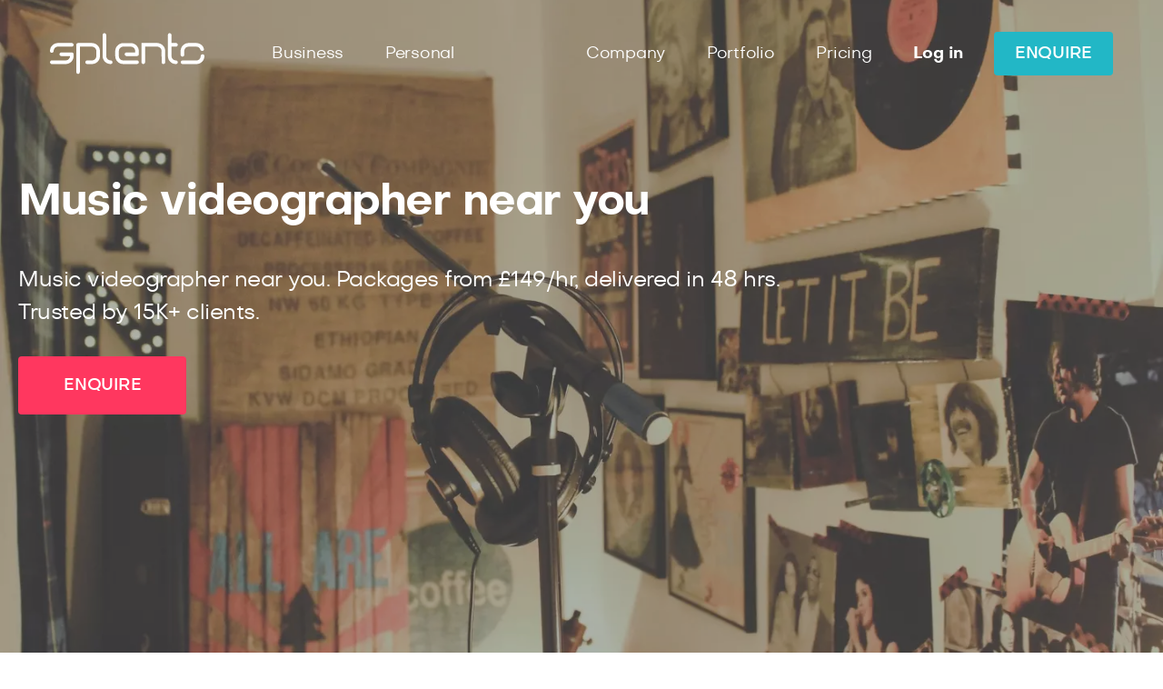

--- FILE ---
content_type: text/html; charset=UTF-8
request_url: https://www.splento.com/gb/music-videographer-near-me
body_size: 78376
content:

<!doctype html>
<html lang="en-GB">
<head lang="en">
    <meta charset="utf-8">

    <meta http-equiv="X-UA-Compatible" content="IE=Edge">
    <meta name="viewport" content="width=device-width,initial-scale=1,maximum-scale=1,user-scalable=yes">

    <title>Music videographer near you</title>

    <link rel="dns-prefetch" href="https://dl.splento.com/"/>
    <meta name="description" content="At Splento we have a music videographer near you filming and editing videos and films promoting musicians, bands. Enquire now – get a video in 48 hr.!">

    <meta name="author" content="Splento">
    <meta name="csrf-token" content="AIZ6grUvXHkogAMYWQ54BRg1RtyDmMqewffxb0H1">

    
                    <script>
            (function (w, d, s, l, i) {
                w[l] = w[l] || [];
                w[l].push({
                    'gtm.start': new Date().getTime(), event: 'gtm.js'
                });
                var f = d.getElementsByTagName(s)[0],
                    j = d.createElement(s), dl = l !== 'dataLayer' ? '&l=' + l : '';
                j.async = true;
                j.src = '//www.googletagmanager.com/gtm.js?id=' + i + dl;
                f.parentNode.insertBefore(j, f);
            })(window, document, 'script', 'dataLayer', 'GTM-56PMS8Z');            
        </script>
    
            <meta property="og:title" content="Music videographer near you"/>
        <meta property="og:site_name" content="Splento"/>
    <meta property="og:type"
          content="article"/>
    <meta property="og:url" content="https://www.splento.com/gb/music-videographer-near-me"/>
    <meta property="og:image" content="https://dl-cf.splento.com/cdn/2021/06/15/music_videographer_near_me1200_630.jpg"/>
    <meta property="og:description" content="At Splento we have a music videographer near you filming and editing videos and films promoting musicians, bands. Enquire now – get a video in 48 hr.!"/>

    <meta name="p:domain_verify" content="ec3d6f024a40db81fec64650fdeaa929"/>

    
    <link rel="canonical" href="https://www.splento.com/gb/music-videographer-near-me"/>

    <link type="link" rel="icon" href="/favicon/favicon-16x16.png" sizes="32x32"/>
                <link type="link" rel="icon" href="/favicon/favicon-32x32.png" sizes="32x32"/>
                <link type="link" rel="icon" href="/favicon/favicon-48x48.png" sizes="48x48"/>
                <link type="link" rel="icon" href="/favicon/favicon-57x57.png" sizes="57x57"/>
                <link type="link" rel="icon" href="/favicon/favicon-76x76.png" sizes="76x76"/>
                <link type="link" rel="icon" href="/favicon/favicon-96x96.png" sizes="96x96"/>
                <link type="link" rel="icon" href="/favicon/favicon-128x128.png" sizes="128x128"/>
                <link type="link" rel="icon" href="/favicon/favicon-192x192.png" sizes="192x192"/>
                <link type="link" rel="icon" href="/favicon/favicon-228x228.png" sizes="228x228"/>
                <link type="link" rel="shortcut icon" href="/favicon/android-chrome-196x196.png" sizes="196x196"/>
                <link type="link" rel="apple-touch-icon" href="/favicon/apple-touch-icon-120x120.png"/>
                <link type="link" rel="apple-touch-icon" href="/favicon/apple-touch-icon-152x152.png" sizes="152x152"/>
                <link type="link" rel="apple-touch-icon" href="/favicon/apple-touch-icon-167x167.png" sizes="167x167"/>
                <link type="link" rel="apple-touch-icon" href="/favicon/apple-touch-icon-180x180.png" sizes="180x180"/>
                <link type="link" rel="mask-icon" href="/favicon/safari-pinned-tab.svg"/>
                <meta type="meta" name="msapplication-TileColor" content="#2b5797"/>
                <meta type="meta" name="msapplication-TileImage" content="/favicon/mstile-144x144.png"/>
                <meta type="meta" name="msapplication-config" content="/browserconfig.xml"/>
                <link type="link" rel="manifest" href="/manifest.json"/>
                <meta type="meta" name="application-name" content="Splento"/>
                <meta type="meta" name="msapplication-tooltip" content="Splento — Your Photography Hub"/>
                <meta type="meta" name="facebook-domain-verification" content="13indwjoznl5sgdr8gynvdsn6f5m30"/>
    
        <style>html{line-height:1.15;-ms-text-size-adjust:100%;-webkit-text-size-adjust:100%}body{margin:0}article,aside,footer,header,nav,section{display:block}h1{font-size:2em;margin:.67em 0}figcaption,figure,main{display:block}figure{margin:1em 40px}hr{-webkit-box-sizing:content-box;box-sizing:content-box;height:0;overflow:visible}pre{font-family:monospace,monospace;font-size:1em}a{background-color:transparent;-webkit-text-decoration-skip:objects}abbr[title]{border-bottom:none;text-decoration:underline;-webkit-text-decoration:underline dotted;text-decoration:underline dotted}b,strong{font-weight:inherit;font-weight:bolder}code,kbd,samp{font-family:monospace,monospace;font-size:1em}dfn{font-style:italic}mark{background-color:#ff0;color:#000}small{font-size:80%}sub,sup{font-size:75%;line-height:0;position:relative;vertical-align:baseline}sub{bottom:-.25em}sup{top:-.5em}audio,video{display:inline-block}audio:not([controls]){display:none;height:0}img{border-style:none}svg:not(:root){overflow:hidden}button,input,optgroup,select,textarea{font-family:sans-serif;font-size:100%;line-height:1.15;margin:0}button,input{overflow:visible}button,select{text-transform:none}[type=reset],[type=submit],button,html [type=button]{-webkit-appearance:button}[type=button]::-moz-focus-inner,[type=reset]::-moz-focus-inner,[type=submit]::-moz-focus-inner,button::-moz-focus-inner{border-style:none;padding:0}[type=button]:-moz-focusring,[type=reset]:-moz-focusring,[type=submit]:-moz-focusring,button:-moz-focusring{outline:1px dotted ButtonText}fieldset{padding:.35em .75em .625em}legend{-webkit-box-sizing:border-box;box-sizing:border-box;color:inherit;display:table;max-width:100%;padding:0;white-space:normal}progress{display:inline-block;vertical-align:baseline}textarea{overflow:auto}[type=checkbox],[type=radio]{-webkit-box-sizing:border-box;box-sizing:border-box;padding:0}[type=number]::-webkit-inner-spin-button,[type=number]::-webkit-outer-spin-button{height:auto}[type=search]{-webkit-appearance:textfield;outline-offset:-2px}[type=search]::-webkit-search-cancel-button,[type=search]::-webkit-search-decoration{-webkit-appearance:none}::-webkit-file-upload-button{-webkit-appearance:button;font:inherit}details,menu{display:block}summary{display:list-item}canvas{display:inline-block}[hidden],template{display:none}*,:after,:before{-webkit-box-sizing:border-box;box-sizing:border-box}body,html{height:100%}body{min-width:320px;font-family:Objectivity,Arial,Helvetica Neue,Helvetica,sans-serif;font-size:14px;line-height:1.72;letter-spacing:.25px;color:#333;-webkit-text-size-adjust:100%;-ms-text-size-adjust:none;-webkit-font-smoothing:antialiased;-moz-osx-font-smoothing:grayscale;display:-webkit-box;display:-ms-flexbox;display:flex;-webkit-box-orient:vertical;-webkit-box-direction:normal;-ms-flex-direction:column;flex-direction:column;position:relative;background:#fff;-webkit-tap-highlight-color:rgba(255,255,255,0)!important}body.disable-scroll{overflow:hidden}body.grayBg{background:#eceff1}body.is-shadowed:after{content:"";position:fixed;top:0;left:0;width:100vw;height:100vh;height:calc(var(--vh, 1vh)*100);-webkit-box-pack:center;-ms-flex-pack:center;justify-content:center;-webkit-box-align:center;-ms-flex-align:center;align-items:center;padding:10px;background-color:rgba(0,0,0,.2);z-index:4}body.modal-is-open .flatpickr-calendar.open{z-index:6}.siteWrapper{-webkit-box-flex:1;-ms-flex:1 0 auto;flex:1 0 auto;overflow:hidden;position:relative}a{color:#22b7c6;text-decoration:none}a:hover{cursor:pointer}img{max-width:100%;height:auto}p{margin:0 0 25px}.h1,h1{margin:0 0 10px;font-size:48px;line-height:1.15;letter-spacing:-1.5px;font-family:Objectivity,Arial,Helvetica Neue,Helvetica,sans-serif;font-weight:700}.h1.strokeTitle,h1.strokeTitle{padding-bottom:20px}.h2,h2{margin:0 0 20px;font-size:48px;line-height:1.15;letter-spacing:-1.5px;font-weight:700}.h2,.h3,h2,h3{font-family:Objectivity,Arial,Helvetica Neue,Helvetica,sans-serif}.h3,h3{margin:0 0 15px;font-size:32px;line-height:1.5;font-weight:500;letter-spacing:-1.25px}.h3.strokeTitle,h3.strokeTitle{font-weight:700;padding-bottom:20px}.h3.strokeTitle,.h4,h3.strokeTitle,h4{font-size:24px;line-height:1.5;letter-spacing:-.5px}.h4,.h5,h4,h5{margin:0 0 10px;font-weight:400;font-family:Objectivity,Arial,Helvetica Neue,Helvetica,sans-serif}.h5,h5{font-size:18px;line-height:1.5;letter-spacing:-.5px}.blockquote,blockquote{position:relative;margin:0 0 20px;padding-left:25px;border:none}.blockquote:before,blockquote:before{content:"";position:absolute;top:0;left:0;width:4px;height:100%;background:#22b7c6;border-radius:999px}.visually-hidden{position:absolute;width:1px;height:1px;overflow:hidden;clip:rect(0 0 0 0)}embed,iframe,object,video{max-width:100%;vertical-align:middle}table{border-collapse:collapse;border-spacing:0;margin:0 0 20px}table th{border:1px solid #5c5c5c;padding:10px;background-color:#c2c2c2}table td,table th{vertical-align:middle}table td{border:1px solid #adadad;padding:7px}.strokeTitle{position:relative}.strokeTitle:after{content:"";position:absolute;bottom:0;left:0;background-color:#22b7c6;border-radius:100px;width:170px;height:4px}.strokeTitle span{-webkit-box-flex:1;-ms-flex-positive:1;flex-grow:1}.strokeTitle.u-text--center:after{left:50%;-webkit-transform:translateX(-50%);transform:translateX(-50%)}.staticContent p{font-size:14px;line-height:1.72;letter-spacing:.2px}.staticContent p a{color:#22b7c6}.staticContent p a:active,.staticContent p a:focus,.staticContent p a:hover{text-decoration:underline}.staticContent a img:hover{opacity:.8}.textBold,b,strong{font-weight:700}.textMedium{font-weight:500}.textNormal{font-weight:400}.textLarge{font-size:18px;line-height:1.78;letter-spacing:-.25px}.textLargest{font-size:24px;line-height:1.5;letter-spacing:-.5px}.textSmall,.textSmallest{font-size:12px;line-height:1.83;letter-spacing:.3px}.textMiniCaps{font-size:12px;line-height:1.24;letter-spacing:2.5px;text-transform:uppercase;font-weight:700}.textOldLink{color:#1a0dab;font-weight:700;font-size:14px;line-height:24px;letter-spacing:.2px}.white{color:#fff}.grayDeep{color:#333}.primary{color:#ff375f}.secondary{color:#22b7c6}.grayDark{color:#5c5c5c}.gray{color:#858585}.black{color:#000}.grayLight{color:#adadad}.graySoft{color:#c2c2c2}.green{color:#00b67a}.jewel{color:#135e30}.ultramarine{color:#1a0dab}.checkList{padding:0;margin:0}.checkList li{display:block;padding:0 0 24px 32px;position:relative;color:#5c5c5c;font-weight:500}.checkList li:before{content:"";position:absolute;top:-2px;left:0;width:24px;height:24px;background-color:#22b7c6;background-image:url('data:image/svg+xml;utf8,<svg width="10" height="7" viewBox="0 0 10 7" fill="none" xmlns="http://www.w3.org/2000/svg"><path d="M8.1998 1.6001L3.7998 6.0001L1.7998 4.0001" stroke="white" stroke-width="2" stroke-linecap="round" stroke-linejoin="round"/></svg>');background-repeat:no-repeat;background-position:50%;border-radius:50%}svg{display:inline-block;vertical-align:middle;width:40px;height:40px;stroke:#858585;stroke-width:2px;stroke-linecap:round;stroke-linejoin:round}svg.icon--medium{width:47px;height:47px}svg.icon--big{width:52px;height:52px}svg.icon--huge{width:92px;height:92px}svg.icon--second{stroke:#22b7c6}svg.icon--primary{stroke:#ff375f}svg.icon--grayLight{stroke:#adadad}svg.icon--grayDark{stroke:#5c5c5c}svg.icon--fullSize{fill:#858585;width:21px;height:21px;stroke:none;stroke-width:0}.icon.icon--multicolor svg{stroke:none!important}.textAccent{font-size:24px;font-weight:700}.bkgBlueLight{background:#eceff1!important}.bkgBlueLight.bkgHiddenOnMobile{background:transparent!important}.bkgGrayDeep{background:#333}.bkgGrayDeep.bkgHiddenOnMobile{background:transparent!important}.bkgSecondary{background-color:#22b7c6}.bkgSecondary.bkgHiddenOnMobile{background:transparent!important}.bkgPrimary{background-color:#ff375f}.bkgPrimary.bkgHiddenOnMobile{background:transparent!important}.siteSection.bkgBlueLight,.siteSection.bkgSecondary{overflow:hidden}.iconTitle{display:-webkit-box;display:-ms-flexbox;display:flex;-webkit-box-pack:justify;-ms-flex-pack:justify;justify-content:space-between;-webkit-box-align:center;-ms-flex-align:center;align-items:center}.iconTitle svg,.tabsItem{display:none}.tabsItem.is-active{display:block}.contentVideo{clear:both;padding-bottom:40px}.contentVideo-caption{font-size:12px;line-height:1.78;letter-spacing:.3px;color:#5c5c5c;margin-bottom:10px}section:first-of-type .container{opacity:1!important}section.is-hidden:not(.topScreen):not(.siteSection--hasTips) .container{opacity:0;-webkit-transform:translateY(50px);transform:translateY(50px)}section.is-hidden:not(.topScreen).is-visible:not(.siteSection--hasTips) .container{opacity:1;-webkit-transform:translateY(0);transform:translateY(0);-webkit-transition:all 1s ease-out;transition:all 1s ease-out}ul{padding-left:15px;margin:5px 0 15px}.contentBtnWrapper{width:100%;text-align:center}.contentBtnWrapper>.btn,.contentBtnWrapper>button{margin:8px auto 35px}.contentBtnWrapper>.btn:not(.btn--hasIcon),.contentBtnWrapper>button:not(.btn--hasIcon){min-width:230px;padding-top:22px;padding-bottom:22px}.breadcrumbs{margin-bottom:20px}.breadcrumbsList{line-height:1}.breadcrumbsItem{font-size:14px;line-height:1.72;letter-spacing:.2px;color:#333;display:inline-block;padding-right:10px;position:relative;font-weight:500;display:inline}.breadcrumbsItem:last-child{padding-right:0}.breadcrumbsItem:last-child:after{display:none}.breadcrumbsItem:after{content:"/";position:absolute;right:4px;top:-5px;color:#858585}.breadcrumbsLink{color:#858585;-webkit-transition:color .3s;transition:color .3s}.breadcrumbsLink:active,.breadcrumbsLink:focus,.breadcrumbsLink:hover{color:#333}.hideOnMobile{display:none!important}.siteFooter.siteFooter--back,.siteHeader.siteHeader--back{max-width:1380px;width:100%;margin:0 auto;padding:15px 0;background:#fff;color:#333}.containerShadowed{max-width:770px;margin:40px auto;padding:25px;border-radius:8px;background:#fff;-webkit-box-shadow:0 4px 16px rgba(55,71,79,.08),0 4px 6px rgba(55,71,79,.16);box-shadow:0 4px 16px rgba(55,71,79,.08),0 4px 6px rgba(55,71,79,.16)}.containerShadowed--noPadding{padding:0}.customScrollBar::-webkit-scrollbar{width:5px;border-radius:999px}.customScrollBar::-webkit-scrollbar-thumb{background-color:#c2c2c2;border-radius:999px}.customScrollBar::-webkit-scrollbar-track{background-color:hsla(0,0%,76.1%,.3);border-radius:999px}.tooltipsWrapper{position:relative}.tooltipsWrapper .btn{z-index:2}.tooltipsWrapper .btn.is-active~.customTooltips{-webkit-transform:translate(-50%);transform:translate(-50%);opacity:1;visibility:visible}.tooltipsWrapper .btn.is-active~.customTooltips--bottomRight,.tooltipsWrapper .btn.is-active~.customTooltips--fromRightToCenter{-webkit-transform:translate(-100%);transform:translate(-100%)}.customTooltips{position:absolute;top:calc(100% + 10px);-webkit-transform:translate(-50%,-30px);transform:translate(-50%,-30px);left:50%;width:auto;opacity:0;visibility:hidden;padding:4px 8px 4px 12px!important;border-radius:4px;background:#fff;-webkit-box-shadow:0 4px 8px rgba(55,71,79,.08),0 2px 4px rgba(55,71,79,.16);box-shadow:0 4px 8px rgba(55,71,79,.08),0 2px 4px rgba(55,71,79,.16);letter-spacing:-.25px;font-size:18px;font-weight:400;color:#858585;white-space:nowrap;-webkit-transition:all .3s ease-in-out;transition:all .3s ease-in-out;z-index:1}.customTooltips:before{content:"";position:absolute;top:-12px;left:50%;-webkit-transform:translateX(-50%);transform:translateX(-50%);border:6px solid transparent;border-bottom-color:#fff}.customTooltips.customTooltips--right{left:auto;right:100%;top:50%;-webkit-transform:translateY(100%);transform:translateY(100%)}.customTooltips.customTooltips--right:before{left:auto;top:50%;-webkit-transform:translateY(-50%);transform:translateY(-50%);right:-12px;border-left:6px solid #fff;border-bottom-color:transparent}.customTooltips.customTooltips--bottomRight{left:100%;-webkit-transform:translate(-100%,-30px);transform:translate(-100%,-30px)}.customTooltips.customTooltips--bottomRight:before{left:calc(100% - 20px)}.customTooltips.customTooltips--fromRightToCenter{left:100%;-webkit-transform:translate(-100%,-30px);transform:translate(-100%,-30px)}.customTooltips.customTooltips--fromRightToCenter:before{left:calc(100% - 17px)}.customTooltips.customTooltips--top{top:auto;bottom:30px}.customTooltips.customTooltips--top:before{top:auto;bottom:-11px;-webkit-transform:translateX(-50%) rotate(180deg);transform:translateX(-50%) rotate(180deg)}.customTooltips.customTooltips--mobileWide{width:calc(100vw - 40px)}.elHidden{display:none!important}.fullscreenImage{position:relative;display:block;width:100%;height:100vh;height:calc(var(--vh, 1vh)*100);-o-object-fit:cover;object-fit:cover;font-family:"object-fit: cover"}.u-clearfix:after{content:"";display:table;clear:both}.u-mt--10{margin-bottom:10px}.u-mt--20{margin-top:20px}.u-mt--30{margin-top:30px}.u-mt--40{margin-top:40px}.u-mb--10{margin-bottom:10px}.u-mb--20{margin-bottom:20px}.u-mb--30{margin-bottom:30px}.u-mb--40{margin-bottom:40px}.u-noMargin{margin:0}.u-noPadding{padding:0}.u-stripped{margin:0;padding:0}.u-float-left{float:left}.u-float-right{float:right}.u-text--center{text-align:center}.u-text--left{text-align:left}.u-text--right{text-align:right}.u-text--upper{text-transform:uppercase}.u-text--italic{font-style:italic}.u-list--plain{margin:0;padding:0;list-style:none}.u-list--inline>li{display:inline-block}.u-list--justify{font-size:4px;line-height:0;text-align:justify;-moz-text-align-last:justify;text-align-last:justify;text-justify:newspaper;zoom:1}.u-list--justify:after{content:"";display:inline-block;width:100%;height:0;visibility:hidden;overflow:hidden}.u-list--justify>li{display:inline-block;text-align:left;vertical-align:top}.u-verticalAlign--center{position:relative;display:block}.u-verticalAlign--center,.u-verticalAlign--centerAbsolute{top:50%;-webkit-transform:translateY(-50%);transform:translateY(-50%)}.u-verticalAlign--centerAbsolute{position:absolute;left:0;right:0}.u-align--center{margin-left:auto;margin-right:auto}.u-image--zoom img{-webkit-transform:scale(1);transform:scale(1)}.u-image--zoom:hover img,.u-image--zoom img{-webkit-transition:.8s ease-out;transition:.8s ease-out}.u-image--zoom:hover img{-webkit-transform:scale(1.05);transform:scale(1.05)}.u-fullSection{margin:0 -10000px;padding:0 10000px}.u-visible--lg,.u-visible--md{display:none}.u-hidden--lg,.u-visible--sm{display:block}.u-hidden{display:none!important}.container{position:relative;z-index:2;width:100%;max-width:1210px;margin:0 auto;padding:0 15px}.container--center .heroDescription,.container--left .heroDescription,.container--right .heroDescription{width:100%}.container:after{content:"";display:table;clear:both}.container.container--sm{max-width:1170px}.container.container--xxxs{max-width:600px}.container.container--xxs{max-width:768px}.container.container--xs{max-width:865px}.container.container--s{max-width:1000px}.container.container--lg{max-width:100%;padding:0 5px;-webkit-transition:none;transition:none}.siteSection{position:relative}.siteSection.siteSection--hasPad,.siteSection.siteSection--hasPad-lg,.siteSection.siteSection--hasPad-md{padding:40px 0}.siteSection.siteSection--noPaddingTop{padding-top:0!important}.siteSection.siteSection--noPaddingBottom{padding-bottom:0!important}.siteSection.siteSection--visibleContent{overflow:visible}.siteSection.siteSection--onTop{z-index:3}.siteContent.siteContent--twoCol .siteContent-side{margin-bottom:40px}.siteWrapper--workflow main{display:-webkit-box;display:-ms-flexbox;display:flex;height:100%}.siteWrapper--workflow .siteSection{width:100%}.siteWrapper--workflow .siteContent.siteContent--twoCol .siteContent-side{margin-bottom:104px}.btnBox{display:inline-block;margin:8px;padding:8px;background:#fff}.btnBox .btn,.btnBox button{margin:0}.btnBox .btn:first-of-type,.btnBox button:first-of-type{margin-right:8px}form{display:inline-block;text-align:left}form .inputWrapper{margin-top:0;margin-bottom:0}form .btn--hasIcon{padding-right:45px;padding-left:16px;text-align:left}form .btn--hasIcon svg{left:auto;right:3px}.form{margin:0 0 24px;padding:16px;border-radius:8px;background:#fff;-webkit-box-shadow:0 4px 16px rgba(55,71,79,.08),0 4px 6px rgba(55,71,79,.16);box-shadow:0 4px 16px rgba(55,71,79,.08),0 4px 6px rgba(55,71,79,.16);text-align:left}.form.form--transparent{padding:0;background:none;-webkit-box-shadow:none;box-shadow:none}.form.form--flexible{max-width:100%;width:100%}.form.form--invert{background:#ff375f;-webkit-box-shadow:none;box-shadow:none}.form.form--invert input{border-color:transparent;opacity:.8;-webkit-transition:0s;transition:0s}.form.form--invert input.hasValue,.form.form--invert input:active,.form.form--invert input:focus{border-color:#adadad;-webkit-box-shadow:none;box-shadow:none;opacity:1}.form.form--invert input.hasValue~label,.form.form--invert input:active~label,.form.form--invert input:focus~label{color:#adadad;background:-webkit-gradient(linear,left top,left bottom,color-stop(40%,transparent),color-stop(65%,#fff));background:linear-gradient(180deg,transparent 40%,#fff 65%)}.form.form--invert .btn:hover,.form.form--invert button:hover{opacity:1;background:#75cfd7}.form.form--dual,.form.form--pair{display:-webkit-box;display:-ms-flexbox;display:flex;-webkit-box-orient:horizontal;-webkit-box-direction:normal;-ms-flex-direction:row;flex-direction:row;-webkit-box-align:start;-ms-flex-align:start;align-items:flex-start;width:100%;max-width:100%;margin-bottom:8px}.form.form--dual .btn,.form.form--dual .inputWrapper,.form.form--dual button,.form.form--pair .btn,.form.form--pair .inputWrapper,.form.form--pair button{width:auto;margin-top:0;margin-bottom:0}.form.form--dual .inputWrapper,.form.form--pair .inputWrapper{-webkit-box-flex:3;-ms-flex-positive:3;flex-grow:3}.form.form--dual .inputWrapper .inputGhost,.form.form--dual .inputWrapper .inputGhostField,.form.form--dual .inputWrapper input,.form.form--pair .inputWrapper .inputGhost,.form.form--pair .inputWrapper .inputGhostField,.form.form--pair .inputWrapper input{min-height:100%}.form.form--dual .btn,.form.form--dual button,.form.form--pair .btn,.form.form--pair button{-webkit-box-flex:1;-ms-flex-positive:1;flex-grow:1}.form.form--dual input{position:relative;left:0;right:-4px;width:calc(100% + 4px);border-radius:4px 0 0 4px}.form.form--pair .inputWrapper{margin-right:16px}.form .btn,.form .inputWrapper,.form button{width:100%}.form .inputWrapper,.form .searchWrapper{margin:0 0 16px;vertical-align:top}.form .btn,.form button{margin:8px 0 0}.form h3{margin-bottom:8px;font-size:24px}.form h4{margin-bottom:8px;font-size:18px;font-weight:700}.form p{margin-bottom:16px}.form .form-icon.form-icon--top{position:relative;left:-14px;top:-4px}.form .form-header{display:-webkit-box;display:-ms-flexbox;display:flex;margin-bottom:8px}.form .form-header .form-header-item{-ms-flex-item-align:center;align-self:center}.form .form-header .form-header-item:first-of-type{margin-right:16px}.form .form-header img{max-width:88px}.form .form-header h3{font-size:24px;letter-spacing:-1.25px;font-weight:500}.form .form-header .form-header-item-position{margin-bottom:8px;letter-spacing:-.25px;color:#858585}.form .form-header .form-header-item-address:hover{opacity:.8}.form .form-header .form-header-item-address a{font-size:14px;color:#ff375f}.form .form-header .form-header-item-address svg{width:24px;height:24px;stroke:#ff375f;fill:none}.form input[type=email],.form input[type=password],.form input[type=search],.form input[type=text]{padding:11px 14px 8px}.form .selectedItemButton{width:auto}.formWrapper{padding:14px}.formWrapper h1{margin-bottom:16px}.formWrapper h2{margin-bottom:8px}.formWrapper h2.heroTitle{font-size:32px;line-height:1.72;letter-spacing:-1.25px;font-weight:500;margin-bottom:0}.formWrapper .textAccent{display:block;margin-bottom:14px;line-height:1.25}.formWrapper .form-icon--group{position:relative;display:inline-block}.formWrapper .form-icon--group .icon-left,.formWrapper .form-icon--group .icon-right{position:absolute}.formWrapper .form-icon--group .icon-left{left:-13px;top:36px}.formWrapper .form-icon--group .icon-right{right:0;top:0}.tipsItem{position:relative;padding-left:45px}.tipsItem svg{position:absolute;top:50%;-webkit-transform:translateY(-50%);transform:translateY(-50%);left:0}.tipsItem p{margin-bottom:0;font-size:14px;letter-spacing:.25px;color:#858585}.loginFormWrapper{position:fixed;z-index:5;top:0;left:0;right:0;bottom:0;visibility:hidden;opacity:0;text-align:center;-webkit-transition:all .3s ease-in-out;transition:all .3s ease-in-out}.loginFormWrapper.is-active{visibility:visible;opacity:1;min-height:100vh;overflow:auto;background:#fff}.loginFormWrapper .loginClose{position:absolute;z-index:1;top:26px;right:14px;width:24px;height:24px}.loginFormWrapper .loginClose:hover{cursor:pointer;opacity:.8}.loginFormWrapper .loginClose:after,.loginFormWrapper .loginClose:before{position:absolute;content:"";height:24px;width:2px;background-color:#5c5c5c}.loginFormWrapper .loginClose:before{-webkit-transform:rotate(45deg);transform:rotate(45deg)}.loginFormWrapper .loginClose:after{-webkit-transform:rotate(-45deg);transform:rotate(-45deg)}.loginFormWrapper .loginForm{max-width:370px;margin:0 auto;padding:70px 15px 30px}.loginFormWrapper .loginForm input[type=email]:invalid{border-color:#adadad;-webkit-box-shadow:none;box-shadow:none}.loginFormWrapper .loginForm input[type=email]:invalid~label{color:#adadad!important}.loginFormWrapper .loginForm input[type=email]:invalid:focus{border-color:#22b7c6;-webkit-box-shadow:inset 0 0 0 1px #22b7c6;box-shadow:inset 0 0 0 1px #22b7c6}.loginFormWrapper .loginForm input[type=email]:invalid:focus~label{color:#22b7c6!important}.loginFormWrapper .loginForm .loginFormObjError{margin:0;padding:0 14px;font-size:12px;letter-spacing:.3px;line-height:18px;color:rgba(204,0,0,.6);text-align:center}.loginFormWrapper .loginForm .loginFormObjError--hidden{display:none}.loginFormWrapper .form{margin-bottom:0;padding:0;-webkit-box-shadow:none;box-shadow:none;text-align:right}.loginFormWrapper .form .u-text--right{text-align:right}.loginFormWrapper .siteHeader-logo{display:inline-block;margin-right:0;margin-bottom:40px}.loginFormWrapper h4{margin-bottom:80px;font-weight:500}.loginFormWrapper button{margin-top:0;margin-bottom:40px}.loginFormWrapper .loginForm-tips{display:inline-block;margin-bottom:40px;color:#22b7c6}.loginFormWrapper .loginForm-tips,.loginFormWrapper p{font-size:12px}.loginFormWrapper p{margin-bottom:0}.loginFormWrapper a{color:#22b7c6}.formPromocodeWrapper{margin:24px 0;padding:16px;border-radius:8px;background:#fff;-webkit-box-shadow:0 4px 16px rgba(55,71,79,.08),0 4px 6px rgba(55,71,79,.16);box-shadow:0 4px 16px rgba(55,71,79,.08),0 4px 6px rgba(55,71,79,.16);text-align:left}.formPromocodeWrapper .form{position:relative;margin:0;padding:0;background:transparent;-webkit-box-shadow:none;box-shadow:none}.formPromocodeWrapper .formPromocode-title{font-size:24px;font-weight:700}.formPromocodeWrapper .errorMessage{height:18px!important;max-height:inherit!important;position:absolute;margin-top:-6px!important}.formPromoCodeError,.formPromoCodeThankYou{color:#fff}.formPromoCodeError.hide,.formPromoCodeThankYou.hide{display:none}.formContact{text-align:center;font-size:18px}.formContact-captcha{display:-webkit-box;display:-ms-flexbox;display:flex;-webkit-box-pack:center;-ms-flex-pack:center;justify-content:center;-ms-flex-wrap:wrap;flex-wrap:wrap;width:100%;margin:16px 0;text-align:center}.formContact-captchaError{width:100%;padding:0 30px}.formContact .inputWrapperRow{width:100%;display:-webkit-box;display:-ms-flexbox;display:flex;-webkit-box-pack:justify;-ms-flex-pack:justify;justify-content:space-between;-ms-flex-wrap:wrap;flex-wrap:wrap}.formContact .inputWrapperRow .selectWrapper{margin-bottom:0}.formContact .inputWrapperRow div{text-align:left}.formContact .inputWrapperRow div .termsCheckboxWrapper{width:100%}.formContact .inputWrapperRow div .termsCheckboxWrapper .termsCheckbox-text{left:33px}.formContact .inputWrapper{display:inline-block;vertical-align:top;width:100%;margin:8px 0}.formContact .inputWrapper.inputWrapper--full textarea{min-height:185px}.formContact .inputWrapper .inputGhost,.formContact .inputWrapper .inputGhostField,.formContact .inputWrapper input{min-height:56px}.formContact .inputWrapper label{font-size:18px}.formContact .contentBtnWrapper>.btn,.formContact .contentBtnWrapper>button{margin:8px auto 35px}.formContact .contentBtnWrapper>.btn:not(.btn--hasIcon),.formContact .contentBtnWrapper>button:not(.btn--hasIcon){min-width:230px;padding-top:22px;padding-bottom:22px}.formContact .inputBox-phoneCode .inputWrapper{width:100%;margin:0}.formContact .inputBox-phoneCode .selectWrapper.selectWrapper--code{width:100%;margin:0 10px 0 0}.formContact .inputBox-phoneCode .selectWrapper.selectWrapper--code .selectr-selected{height:56px}.userpicContainer{margin-top:40px}.userpicContainer .userpicTitleWrapper{display:-webkit-box;display:-ms-flexbox;display:flex;-webkit-box-align:center;-ms-flex-align:center;align-items:center;-webkit-box-pack:center;-ms-flex-pack:center;justify-content:center;-ms-flex-wrap:wrap;flex-wrap:wrap;max-width:680px;margin:0 auto 45px}.userpicContainer .userpicTitleWrapper .userpicTitle{-ms-flex-negative:0;flex-shrink:0;width:100%;margin-bottom:0;text-align:center}.userpicContainer .userpicTitleWrapper .userpicTitle--item{display:-webkit-box;display:-ms-flexbox;display:flex;width:100%}.userpicContainer .userpicTitleWrapper .userpicTitle--item .customCheckboxItem{margin-right:4px;margin-left:4px}.userpicContainer .userpicTitleWrapper .userpicTitle--item .customCheckboxItem .btn{width:100%;margin:0;padding:12px 6px;font-size:14px}.userpicContainer .userpicTitleWrapper .userpicTitle--item .customCheckboxItem .customCheckbox{font-size:11px}.form.formUserpic{display:block;max-width:570px;margin:0 auto;-webkit-transition:all .3s ease-in-out;transition:all .3s ease-in-out}.form.formUserpic .form-item{margin-bottom:32px}.form.formUserpic .form-item.form-item--short{max-width:344px}.form.formUserpic h4{margin-bottom:16px}.form.formUserpic .inputWrapper:last-of-type{margin-bottom:0}.form.formUserpic .inputWrapper>label{font-size:14px}.form.formUserpic .btn,.form.formUserpic button{text-align:center!important}.form.formUserpic .choices__list{min-height:auto}.inputBox-phoneCode{display:-webkit-box;display:-ms-flexbox;display:flex;-webkit-box-align:start;-ms-flex-align:start;align-items:flex-start}.inputBox-phoneCode .selectWrapper{-webkit-box-flex:0;-ms-flex:0 0 120px;flex:0 0 120px;margin:0 16px 0 0}.inputBox-phoneCode .selectWrapper .selectr-options-container{min-width:315px}.inputBox-phoneCode .selectWrapper .selectr-label{font-size:18px}.inputBox-phoneCode .selectWrapper .selectr-options{overflow-y:auto}.inputBox-phoneCode .inputWrapper{-webkit-box-flex:1;-ms-flex-positive:1;flex-grow:1;margin:0}.contactFormMessage{display:none}.contactFormMessage.success{display:block}.contactFormMessage.error,.formContact.success,.messageFormContainer .successMessage{display:none}.messageFormContainer .successMessage.success{display:block}.messageFormContainer .messageSubmitBlock.success{display:none}.modalOverlay{display:none;position:fixed;top:0;left:0;width:100vw;height:100vh;height:calc(var(--vh, 1vh)*100);-webkit-box-pack:center;-ms-flex-pack:center;justify-content:center;-webkit-box-align:center;-ms-flex-align:center;align-items:center;padding:10px;background-color:rgba(0,0,0,.2);z-index:5}.modalOverlay.u-noPadding{padding:0}.modalOverlay.is-active{display:-webkit-box;display:-ms-flexbox;display:flex}.modalOverlay.is-active .modalLogo{display:block}.modalOverlay.modalOverlay--bottomStick{-webkit-box-align:end;-ms-flex-align:end;align-items:flex-end;padding:0;display:-webkit-box;display:-ms-flexbox;display:flex;overflow:hidden;-webkit-transform:translateY(100%);transform:translateY(100%);background-color:transparent;-webkit-transition:.5s;transition:.5s}.modalOverlay.modalOverlay--bottomStick.is-active{-webkit-transform:translateY(0);transform:translateY(0)}.modalOverlay.modalOverlay--bottomStick .modal,.modalOverlay.modalOverlay--bottomStick .modal.modal--auto,.modalOverlay.modalOverlay--bottomStick .modal.modal--info{width:100%;border-radius:8px 8px 0 0}.modalOverlay.modalOverlay--bottomStick .modalTitle{font-size:18px;line-height:1.78;letter-spacing:-.25px;margin:0 0 15px}.modalOverlay.modalOverlay--bottomStick .modalClose{top:28px;right:27px}.modalOverlay.modalOverlay--desktop.is-active{display:none}.modalOverlay.modalOverlay--fullBg{background:#333}.modalOverlay.modalOverlay--fullBg .modal--dark{padding-left:0;padding-right:0}.modalOverlay.modalOverlay--hasLogo{padding-top:85px}@-webkit-keyframes bottomStick{0%{-webkit-transform:translateY(100%);transform:translateY(100%)}to{-webkit-transform:translateY(0);transform:translateY(0)}}@keyframes bottomStick{0%{-webkit-transform:translateY(100%);transform:translateY(100%)}to{-webkit-transform:translateY(0);transform:translateY(0)}}.modal{position:relative;width:100%;max-height:calc(100% - 105px);padding:16px;background:#fff;-webkit-box-shadow:0 16px 32px rgba(55,71,79,.08),0 8px 24px rgba(55,71,79,.1);box-shadow:0 16px 32px rgba(55,71,79,.08),0 8px 24px rgba(55,71,79,.1);border-radius:8px;overflow:auto}.modal.modal--auto{width:auto;max-width:100%}.modal.modal--info{width:auto}.modal.modal--fullHeight{max-height:100%}.modal.modal--fullWidth{width:100%}.modal.modal--dark{background:#333;-webkit-box-shadow:none;box-shadow:none;color:#fff}.modal.modal--dark::-webkit-scrollbar,.modal.modal--dark::-webkit-scrollbar-thumb{background-color:#000;border-color:#333}.modal.modal--presentation{padding:0;overflow:hidden;display:-webkit-box;display:-ms-flexbox;display:flex;-webkit-box-orient:vertical;-webkit-box-direction:normal;-ms-flex-direction:column;flex-direction:column;height:100%;max-height:calc(100% - 20px)}.modal.modal--fullSize{left:0;top:0;width:100%;height:100%;max-height:none;max-width:none;padding:0;-webkit-transform:none;transform:none}.modal.modal--transparent{background:none;border-radius:0;-webkit-box-shadow:none;box-shadow:none}.modal.modal--transparent .modalClose:after,.modal.modal--transparent .modalClose:before{background-color:#eceff1}.modal.modal--transparent .modalClose:active:after,.modal.modal--transparent .modalClose:active:before,.modal.modal--transparent .modalClose:focus:after,.modal.modal--transparent .modalClose:focus:before,.modal.modal--transparent .modalClose:hover:after,.modal.modal--transparent .modalClose:hover:before{background-color:#fff}.modal::-webkit-scrollbar{width:15px;background-color:#c2c2c2;border:10px solid #fff;border-radius:999px}.modal::-webkit-scrollbar-thumb{background-color:#c2c2c2;border:5px solid #fff;border-radius:999px}.modalClose{position:absolute;top:26px;right:16px;z-index:1;width:18px;height:18px;background:none;padding:0;margin:0}.modalClose:active,.modalClose:focus,.modalClose:hover{-webkit-box-shadow:none;box-shadow:none}.modalClose:active:after,.modalClose:active:before,.modalClose:focus:after,.modalClose:focus:before,.modalClose:hover:after,.modalClose:hover:before{background-color:#adadad}.modalClose:after,.modalClose:before{content:"";width:16px;height:2px;position:absolute;top:7px;right:0;border-radius:2px;background-color:#5c5c5c}.modalClose:before{-webkit-transform:rotate(45deg);transform:rotate(45deg)}.modalClose:after{-webkit-transform:rotate(-45deg);transform:rotate(-45deg)}.modalTitle{display:inline-block;font-size:24px;line-height:1.5;letter-spacing:-.5px;font-weight:700;color:#333;margin:0 0 30px;padding-bottom:5px;position:relative}.modalTitle:after{content:"";width:85px;height:4px;position:absolute;bottom:0;left:0;border-radius:2px;background-color:#ff375f}.modalTitle.modalTitle--video{margin-bottom:20px}.modalContent-text{font-size:14px;line-height:1.72;letter-spacing:.25px}.modalLogo{position:absolute;top:35px;display:none}.modalHeader{padding:16px;border-bottom:1px solid #adadad}.modalHeader .modalTitle{margin:0 0 20px;padding-right:40px}.modalHeader .modal-shareLink{-ms-flex-negative:0;flex-shrink:0;margin-bottom:0}.modalHeader .modal-shareLink .shareCopy-btn,.modalHeader .modal-shareLink input[type=text].shareCopy-input{min-height:48px}.modalLayout{position:relative;display:-webkit-box;display:-ms-flexbox;display:flex;height:100%;-webkit-box-flex:1;-ms-flex-positive:1;flex-grow:1;-ms-flex-negative:1;flex-shrink:1}.modalSidebar{position:relative;width:0;overflow:hidden;-ms-flex-negative:0;flex-shrink:0;background:#f9f9f9;-webkit-transition:.5s;transition:.5s}.modalSidebar.is-active{width:100%}.modalSidebar.is-active+.modalMain .modalSidebar-trigger{left:-42px}.modalSidebar-item{width:100%;min-width:260px;padding:18px 25px}.modalSidebar-itemTitle{display:block;font-weight:500;font-size:14px;line-height:1.72;letter-spacing:.2px;color:#adadad}.modalSidebar-box{display:-webkit-box;display:-ms-flexbox;display:flex;-webkit-box-align:center;-ms-flex-align:center;align-items:center;-webkit-box-pack:justify;-ms-flex-pack:justify;justify-content:space-between;padding:12px 0;border-bottom:1px solid #c2c2c2}.modalSidebar-label{-webkit-box-flex:1;-ms-flex-positive:1;flex-grow:1;font-size:14px;line-height:1.72;letter-spacing:.25px;cursor:pointer}.modalSidebar-toggleBox{-ms-flex-negative:0;flex-shrink:0}.modalMain{position:relative;height:100%;min-width:calc(100vw - 20px);-webkit-box-flex:1;-ms-flex-positive:1;flex-grow:1;-ms-flex-negative:1;flex-shrink:1;padding:50px 16px 25px 40px;overflow:auto;-webkit-transition:.5s;transition:.5s;z-index:1}.modalMain::-webkit-scrollbar{width:15px;background-color:#c2c2c2;border:10px solid #fff;border-radius:999px}.modalMain::-webkit-scrollbar-thumb{background-color:#c2c2c2;border:5px solid #fff;border-radius:999px}.modalSidebar-trigger{position:absolute;left:0;top:0;margin:0;padding:0;background:none;z-index:2;-webkit-transition:.5s;transition:.5s}.modalSidebar-trigger svg{stroke:#5c5c5c}.modalSidebar-trigger:active,.modalSidebar-trigger:focus{-webkit-box-shadow:none;box-shadow:none}.modalSidebar-trigger.is-active{left:auto;right:0;-webkit-transform:scaleX(-1);transform:scaleX(-1)}.modalMain-videoContainer{max-width:900px;margin:0 auto 24px}.modalMain-videoDescr{text-align:center}.modalMain-videoTitle{margin-bottom:0;font-size:24px;line-height:1.5;letter-spacing:-.5px;font-weight:700}.modalMain-videoDetails{display:block;margin-bottom:10px;font-size:14px;line-height:1.72;letter-spacing:.25px;color:#adadad}.modalVideoOpen{display:-webkit-inline-box;display:-ms-inline-flexbox;display:inline-flex;-webkit-box-pack:center;-ms-flex-pack:center;justify-content:center;-webkit-box-align:center;-ms-flex-align:center;align-items:center;margin-top:30px;color:#fff;-webkit-transition:color .25s;transition:color .25s}.modalVideoOpen svg{pointer-events:none;stroke:#fff;-webkit-transition:stroke .25s;transition:stroke .25s}.modalVideoOpen:active,.modalVideoOpen:focus,.modalVideoOpen:hover{color:#ff375f}.modalVideoOpen:active svg,.modalVideoOpen:focus svg,.modalVideoOpen:hover svg{stroke:#ff375f}.btn,button,input[type=button],input[type=reset],input[type=submit]{position:relative;display:inline-block;vertical-align:middle;width:auto;margin:8px;padding:14px 22px;text-align:center;text-decoration:none;font-family:Objectivity,Arial,Helvetica Neue,Helvetica,sans-serif;-webkit-appearance:none!important;-moz-appearance:none!important;appearance:none!important;background:#ff375f;border:1px solid transparent;border-radius:4px;color:#fff;font-size:18px;font-weight:500;line-height:1;letter-spacing:-.25px;outline:none;-webkit-transition:all .2s ease-in-out;transition:all .2s ease-in-out}.btn:hover,button:hover,input[type=button]:hover,input[type=reset]:hover,input[type=submit]:hover{cursor:pointer;opacity:.8}.btn:active,.btn:focus,button:active,button:focus,input[type=button]:active,input[type=button]:focus,input[type=reset]:active,input[type=reset]:focus,input[type=submit]:active,input[type=submit]:focus{opacity:1;-webkit-box-shadow:inset 0 16px 32px rgba(0,0,0,.08),inset 0 8px 16px rgba(0,0,0,.12),inset 0 4px 8px rgba(0,0,0,.12),inset 0 2px 4px rgba(0,0,0,.12);box-shadow:inset 0 16px 32px rgba(0,0,0,.08),inset 0 8px 16px rgba(0,0,0,.12),inset 0 4px 8px rgba(0,0,0,.12),inset 0 2px 4px rgba(0,0,0,.12)}.btn:disabled,.btn[disabled],button:disabled,button[disabled],input[type=button]:disabled,input[type=button][disabled],input[type=reset]:disabled,input[type=reset][disabled],input[type=submit]:disabled,input[type=submit][disabled]{background:#c2c2c2!important}.btn:disabled:active,.btn:disabled:focus,.btn:disabled:hover,.btn[disabled]:active,.btn[disabled]:focus,.btn[disabled]:hover,button:disabled:active,button:disabled:focus,button:disabled:hover,button[disabled]:active,button[disabled]:focus,button[disabled]:hover,input[type=button]:disabled:active,input[type=button]:disabled:focus,input[type=button]:disabled:hover,input[type=button][disabled]:active,input[type=button][disabled]:focus,input[type=button][disabled]:hover,input[type=reset]:disabled:active,input[type=reset]:disabled:focus,input[type=reset]:disabled:hover,input[type=reset][disabled]:active,input[type=reset][disabled]:focus,input[type=reset][disabled]:hover,input[type=submit]:disabled:active,input[type=submit]:disabled:focus,input[type=submit]:disabled:hover,input[type=submit][disabled]:active,input[type=submit][disabled]:focus,input[type=submit][disabled]:hover{cursor:not-allowed;opacity:1}.btn.btn--inverse,button.btn--inverse,input[type=button].btn--inverse,input[type=reset].btn--inverse,input[type=submit].btn--inverse{color:#ff375f;background:transparent;border-color:#ff375f}.btn.btn--inverse:active,.btn.btn--inverse:focus,button.btn--inverse:active,button.btn--inverse:focus,input[type=button].btn--inverse:active,input[type=button].btn--inverse:focus,input[type=reset].btn--inverse:active,input[type=reset].btn--inverse:focus,input[type=submit].btn--inverse:active,input[type=submit].btn--inverse:focus{opacity:1;-webkit-box-shadow:inset 0 4px 8px rgba(0,0,0,.08),inset 0 2px 4px rgba(0,0,0,.12),inset 0 1px 2px rgba(0,0,0,.12),inset 0 0 1px rgba(0,0,0,.12);box-shadow:inset 0 4px 8px rgba(0,0,0,.08),inset 0 2px 4px rgba(0,0,0,.12),inset 0 1px 2px rgba(0,0,0,.12),inset 0 0 1px rgba(0,0,0,.12)}.btn.btn--primary.btn--inverse>svg,button.btn--primary.btn--inverse>svg,input[type=button].btn--primary.btn--inverse>svg,input[type=reset].btn--primary.btn--inverse>svg,input[type=submit].btn--primary.btn--inverse>svg{stroke:#ff375f}.btn.btn--second,.btn.btn--secondary,button.btn--second,button.btn--secondary,input[type=button].btn--second,input[type=button].btn--secondary,input[type=reset].btn--second,input[type=reset].btn--secondary,input[type=submit].btn--second,input[type=submit].btn--secondary{background:#22b7c6}.btn.btn--second.btn--inverse,.btn.btn--secondary.btn--inverse,button.btn--second.btn--inverse,button.btn--secondary.btn--inverse,input[type=button].btn--second.btn--inverse,input[type=button].btn--secondary.btn--inverse,input[type=reset].btn--second.btn--inverse,input[type=reset].btn--secondary.btn--inverse,input[type=submit].btn--second.btn--inverse,input[type=submit].btn--secondary.btn--inverse{color:#22b7c6;background:transparent;border-color:#22b7c6}.btn.btn--second.btn--inverse>svg,.btn.btn--secondary.btn--inverse>svg,button.btn--second.btn--inverse>svg,button.btn--secondary.btn--inverse>svg,input[type=button].btn--second.btn--inverse>svg,input[type=button].btn--secondary.btn--inverse>svg,input[type=reset].btn--second.btn--inverse>svg,input[type=reset].btn--secondary.btn--inverse>svg,input[type=submit].btn--second.btn--inverse>svg,input[type=submit].btn--secondary.btn--inverse>svg{stroke:#22b7c6}.btn.btn--green,button.btn--green,input[type=button].btn--green,input[type=reset].btn--green,input[type=submit].btn--green{background:#00b67a}.btn.btn--green.btn--inverse,button.btn--green.btn--inverse,input[type=button].btn--green.btn--inverse,input[type=reset].btn--green.btn--inverse,input[type=submit].btn--green.btn--inverse{color:#00b67a;background:transparent;border-color:#00b67a}.btn.btn--green.btn--inverse>svg,button.btn--green.btn--inverse>svg,input[type=button].btn--green.btn--inverse>svg,input[type=reset].btn--green.btn--inverse>svg,input[type=submit].btn--green.btn--inverse>svg{stroke:#00b67a}.btn.btn--dark,button.btn--dark,input[type=button].btn--dark,input[type=reset].btn--dark,input[type=submit].btn--dark{background:#333;border-color:#333}.btn.btn--dark.btn--inverse,button.btn--dark.btn--inverse,input[type=button].btn--dark.btn--inverse,input[type=reset].btn--dark.btn--inverse,input[type=submit].btn--dark.btn--inverse{color:#333;background:transparent;border-color:#333}.btn.btn--dark.btn--inverse>svg,button.btn--dark.btn--inverse>svg,input[type=button].btn--dark.btn--inverse>svg,input[type=reset].btn--dark.btn--inverse>svg,input[type=submit].btn--dark.btn--inverse>svg{stroke:#333}.btn.btn--transparent,button.btn--transparent,input[type=button].btn--transparent,input[type=reset].btn--transparent,input[type=submit].btn--transparent{color:#858585;background:transparent;border-color:#adadad}.btn.btn--transparent:active,.btn.btn--transparent:focus,button.btn--transparent:active,button.btn--transparent:focus,input[type=button].btn--transparent:active,input[type=button].btn--transparent:focus,input[type=reset].btn--transparent:active,input[type=reset].btn--transparent:focus,input[type=submit].btn--transparent:active,input[type=submit].btn--transparent:focus{opacity:1;-webkit-box-shadow:none;box-shadow:none}.btn.btn--transparent>svg,button.btn--transparent>svg,input[type=button].btn--transparent>svg,input[type=reset].btn--transparent>svg,input[type=submit].btn--transparent>svg{stroke:#858585!important}.btn.btn--transparent.btn--darkInvert,button.btn--transparent.btn--darkInvert,input[type=button].btn--transparent.btn--darkInvert,input[type=reset].btn--transparent.btn--darkInvert,input[type=submit].btn--transparent.btn--darkInvert{color:#333;border-color:#5c5c5c}.btn.btn--rounded,button.btn--rounded,input[type=button].btn--rounded,input[type=reset].btn--rounded,input[type=submit].btn--rounded{border-radius:999px}.btn.btn--badge,button.btn--badge,input[type=button].btn--badge,input[type=reset].btn--badge,input[type=submit].btn--badge{padding:9px;font-size:12px;letter-spacing:2.5px;text-transform:uppercase}.btn.btn--lg,button.btn--lg,input[type=button].btn--lg,input[type=reset].btn--lg,input[type=submit].btn--lg{text-transform:uppercase;padding:22px 49px}.btn.btn--lg.btn--lgIcon,button.btn--lg.btn--lgIcon,input[type=button].btn--lg.btn--lgIcon,input[type=reset].btn--lg.btn--lgIcon,input[type=submit].btn--lg.btn--lgIcon{text-transform:none;text-align:left}.btn.btn--medium,button.btn--medium,input[type=button].btn--medium,input[type=reset].btn--medium,input[type=submit].btn--medium{padding-top:18px;padding-bottom:18px}.btn.btn--light,button.btn--light,input[type=button].btn--light,input[type=reset].btn--light,input[type=submit].btn--light{color:#fff;background:transparent;border-color:hsla(0,0%,100%,.48)}.btn.btn--light:active,.btn.btn--light:focus,button.btn--light:active,button.btn--light:focus,input[type=button].btn--light:active,input[type=button].btn--light:focus,input[type=reset].btn--light:active,input[type=reset].btn--light:focus,input[type=submit].btn--light:active,input[type=submit].btn--light:focus{opacity:1;-webkit-box-shadow:none;box-shadow:none}.btn.btn--accent,button.btn--accent,input[type=button].btn--accent,input[type=reset].btn--accent,input[type=submit].btn--accent{font-weight:700}.btn--fullWidth{width:100%;margin-left:0;margin-right:0}.iconBtn{display:inline-block;vertical-align:middle;width:80px;height:80px;padding:0;border:none;cursor:pointer;-webkit-transition:all .2s ease-in-out;transition:all .2s ease-in-out}.iconBtn:hover{opacity:.8}.iconBtn:active,.iconBtn:focus{opacity:1;-webkit-box-shadow:none;box-shadow:none}.iconBtn.iconBtn--rounded{border-radius:50%}.iconBtn.iconBtn--rhombus{width:66px;height:66px;border-radius:16px;-webkit-transform:rotate(-45deg) translateZ(0);transform:rotate(-45deg) translateZ(0)}.iconBtn.iconBtn--rhombus svg{-webkit-transform:rotate(45deg);transform:rotate(45deg)}.iconBtn.iconBtn--rhombus.iconBtn--rhombusScale{width:42px;height:42px}.iconBtn.iconBtn--square.iconBtn--squareScale{width:30px;height:30px;padding:0}.iconBtn.iconBtn--square.iconBtn--squareScale svg{position:absolute;left:50%;top:50%;-webkit-transform:translate(-50%,-50%);transform:translate(-50%,-50%)}.iconBtn.iconBtn--white{background:#fff;-webkit-box-shadow:0 4px 16px rgba(55,71,79,.08),0 4px 6px rgba(55,71,79,.16);box-shadow:0 4px 16px rgba(55,71,79,.08),0 4px 6px rgba(55,71,79,.16)}.iconBtn.iconBtn--acrylic{background:hsla(0,0%,100%,.24);-webkit-backdrop-filter:blur(48px);backdrop-filter:blur(48px)}.iconBtn.iconBtn--acrylic svg{stroke:#ff375f;stroke-linecap:round}.iconBtn.iconBtn--second{background:#22b7c6}.iconBtn.iconBtn--primary{background:#ff375f}.iconBtn.iconBtn--primary svg{stroke:#fff}.iconBtn.iconBtn--action{background:#ff375f}.iconBtn.iconBtn--action svg,.iconBtn.iconBtn--hasSecondIcon svg{stroke:#22b7c6}.iconBtn svg{stroke:#5c5c5c}.btn.btn--hasIcon,button.btn--hasIcon,input[type=button].btn--hasIcon,input[type=reset].btn--hasIcon,input[type=submit].btn--hasIcon{position:relative;padding-left:45px;padding-right:16px;text-align:center}.btn.btn--hasIcon>svg,button.btn--hasIcon>svg,input[type=button].btn--hasIcon>svg,input[type=reset].btn--hasIcon>svg,input[type=submit].btn--hasIcon>svg{position:absolute;left:3px;top:50%;-webkit-transform:translateY(-50%);transform:translateY(-50%);stroke:#fff}.btn.btn--hasIcon.iconRight,button.btn--hasIcon.iconRight,input[type=button].btn--hasIcon.iconRight,input[type=reset].btn--hasIcon.iconRight,input[type=submit].btn--hasIcon.iconRight{padding-right:50px;padding-left:16px}.btn.btn--hasIcon.iconRight>svg,button.btn--hasIcon.iconRight>svg,input[type=button].btn--hasIcon.iconRight>svg,input[type=reset].btn--hasIcon.iconRight>svg,input[type=submit].btn--hasIcon.iconRight>svg{left:auto;right:3px}.btn.btn--hasIcon.btn--rounded.iconRight,button.btn--hasIcon.btn--rounded.iconRight,input[type=button].btn--hasIcon.btn--rounded.iconRight,input[type=reset].btn--hasIcon.btn--rounded.iconRight,input[type=submit].btn--hasIcon.btn--rounded.iconRight{padding-right:45px}.btn--hasActionIcon>svg{stroke:#ff375f}.btn--hasSecondIcon>svg{stroke:#22b7c6}.iconRipples{position:relative;display:inline-block;vertical-align:middle;width:72px;height:72px;background:#22b7c6;border-radius:50%}.iconRipples>svg{position:relative;top:50%;-webkit-transform:translateY(-50%);transform:translateY(-50%);stroke:#fff}.iconRipples.iconRipples--large{width:98px;height:98px}.card,.iconRipples.iconRipples--action{background:#ff375f}.card{display:inline-block;width:128px;height:128px;margin:8px;padding:8px 12px 16px;font-size:14px;font-weight:400;letter-spacing:.25px;color:#fff;border-radius:4px}.card svg{width:56px;height:56px;stroke:#fff;stroke-width:1.5px}.navBtn{display:inline-block;vertical-align:middle;margin:8px 16px;padding:14px 22px;letter-spacing:-.25px;line-height:1.15;color:#333;background:transparent}.navBtn:active,.navBtn:focus{-webkit-box-shadow:none;box-shadow:none}.navBtn.navBtn--iconLeft{padding-left:40px;-webkit-transition:all .3s ease-in-out;transition:all .3s ease-in-out}.navBtn.navBtn--iconLeft svg{left:-12px}.navBtn.navBtn--iconLeft:hover{padding-left:30px;padding-right:32px}.navBtn svg{stroke:#5c5c5c}.curve{position:relative}.curve--clock .curveImg{padding-top:93%;-webkit-filter:url(/theme/assets/images/filters/curve-filter1.svg#curve1);filter:url(/theme/assets/images/filters/curve-filter1.svg#curve1)}.curve--pull .curveImg{padding-top:75%;-webkit-filter:url(/theme/assets/images/filters/curve-filter2.svg#curve2);filter:url(/theme/assets/images/filters/curve-filter2.svg#curve2)}.curve--blur .curveImg{padding-top:55%;-webkit-filter:url(/theme/assets/images/filters/curve-filter3.svg#curve3);filter:url(/theme/assets/images/filters/curve-filter3.svg#curve3)}.curve--ellipse .curveImg{padding-top:69%;-webkit-filter:url(/theme/assets/images/filters/ellipse-filter.svg#ellipse-filter);filter:url(/theme/assets/images/filters/ellipse-filter.svg#ellipse-filter)}.curveImg{position:relative;width:100%;height:0}.curveImg img{display:block}.curveImg svg{position:absolute;top:0;left:0;width:100%;height:100%;stroke:none}.curveCombined{position:relative}.curveCombined--primary .curveCombined-img{padding-top:79%}.curveCombined--primary .curveCombined-bg{top:-3%;left:3%;width:93%;height:93%}.curveCombined--dashed .curveCombined-img{padding-top:64.3%}.curveCombined--dashed .curveCombined-bg{top:3%;right:0;width:91%;height:91%}.curveCombined--mint .curveCombined-img{padding-top:78%}.curveCombined--mint .curveCombined-bg{top:5%;left:0;width:86%;height:86%}.curveCombined--triple .curveCombined-img{padding-top:81.5%}.curveCombined--triple .curveCombined-bg{top:43%;left:0;width:61.5%;height:47%}.curveCombined--triple .curveCombined-img--sm{position:absolute;top:49%;left:1.5%;width:57%;height:47%}.curveCombined--triple .curveCombined-img--sm svg{height:47%}.curveCombined--rotate{-webkit-transform:rotate(63.8deg);transform:rotate(63.8deg)}.curveCombined--rotate .curveCombined-img{opacity:.4}.curveCombined--rotate .curveCombined-img--sm{opacity:1}.curveCombined-img{position:relative;width:100%;height:0}.curveCombined-img img{display:block}.curveCombined-img svg{position:absolute;top:0;left:0;width:100%;height:100%;stroke:none}.curveCombined-bg{position:absolute;background-repeat:no-repeat;background-size:100% 100%}.featureIconic-item{display:-webkit-box;display:-ms-flexbox;display:flex;-webkit-box-orient:vertical;-webkit-box-direction:normal;-ms-flex-direction:column;flex-direction:column;-webkit-box-align:start;-ms-flex-align:start;align-items:flex-start}.featureIconic-item--center{-webkit-box-align:center;-ms-flex-align:center;align-items:center;text-align:center}.featureIconic-item--sm .featureIconic-icon{width:56px;height:56px;border-radius:50%;margin-bottom:20px}.featureIconic-item--sm .featureIconic-icon svg{width:40px;height:40px;stroke-width:2px}.featureIconic-item--sm .featureIconic-title{font-size:18px;line-height:1.78;letter-spacing:-.25px}.featureIconic-item--sm .featureIconic-text{font-size:14px;line-height:1.72;letter-spacing:.25px}.featureIconic-item--round .featureIconic-icon{background-color:transparent;border:1px solid #ff375f;border-radius:50%}.featureIconic-item--round .featureIconic-btn{border-radius:100px}.featureIconic-item--color .featureIconic-icon{width:56px;height:56px;border-radius:8px;background-color:#22b7c6}.featureIconic-item--color .featureIconic-icon svg{width:40px;height:40px;stroke-width:2px;stroke:#fff}.featureIconic-item--color .featureIconic-title{font-size:18px;line-height:1.78;letter-spacing:-.25px}.featureIconic-item--color .featureIconic-text{font-size:14px;line-height:1.72;letter-spacing:.25px;color:#5c5c5c}.featureIconic-item--color .featureIconic-btn{font-weight:500;color:#ff375f}.featureIconic-item--2cols{display:-webkit-box;display:-ms-flexbox;display:flex;-webkit-box-align:start;-ms-flex-align:start;align-items:flex-start;-webkit-box-pack:start;-ms-flex-pack:start;justify-content:flex-start}.featureIconic-item--2cols .featureIconic-icon{-webkit-box-flex:0;-ms-flex-positive:0;flex-grow:0;-ms-flex-negative:0;flex-shrink:0;margin-right:15px}.featureIconic-item--2cols .featureIconic-content{-webkit-box-flex:1;-ms-flex-positive:1;flex-grow:1}.featureIconic-item--xs .featureIconic-icon{background-color:rgba(255,55,95,.2);border-radius:50%;width:56px;height:56px}.featureIconic-item--xs .featureIconic-icon svg{width:50px;height:50px;stroke-width:2px}.featureIconic-item--xs .featureIconic-title{font-size:18px;line-height:1.78;letter-spacing:-.25px;margin-bottom:0}.featureIconic-item--xs .featureIconic-text{margin-bottom:0}.featureIconic-item.featureIconic-item--shadowed .featureIconic-icon{background:#fff;border-radius:16px;-webkit-box-shadow:64px 32px 64px rgba(28,65,84,.08),24px 8px 24px rgba(28,65,84,.08),12px 4px 12px rgba(28,65,84,.1);box-shadow:64px 32px 64px rgba(28,65,84,.08),24px 8px 24px rgba(28,65,84,.08),12px 4px 12px rgba(28,65,84,.1)}.featureIconic-item.featureIconic-item--shadowed .featureIconic-title{font-size:18px;font-weight:500}.featureIconic-item.featureIconic-item--shadowed .featureIconic-text{color:#333}.featureIconic-icon{display:inline-block;background-color:#fff;width:70px;height:70px;border-radius:8px;margin-bottom:20px;position:relative}.featureIconic-icon svg{width:45px;height:45px;position:absolute;top:50%;left:50%;-webkit-transform:translate(-50%,-50%);transform:translate(-50%,-50%);stroke:#ff375f}.featureIconic-icon.featureIconic-icon--largest{width:70px;height:70px}.featureIconic-icon.featureIconic-icon--largest svg{width:45px;height:45px}.featureIconic-icon.featureIconic-icon--large{width:56px;height:56px}.featureIconic-icon.featureIconic-icon--large svg{width:35px;height:35px}.featureIconic-title{font-size:24px;line-height:1.5;letter-spacing:-.5px;font-weight:700}.featureIconic-text{margin-bottom:15px}.featureIconic-btn{font-size:14px;letter-spacing:.25px;font-weight:400;margin:auto 0 0}.featureIconic{display:-webkit-box;display:-ms-flexbox;display:flex;-ms-flex-wrap:wrap;flex-wrap:wrap;-webkit-box-pack:start;-ms-flex-pack:start;justify-content:flex-start;margin:40px -10px 0}.featureIconic .featureIconic-item{max-width:calc(50% - 20px);margin:0 10px 30px}.featureIconic.featureIconic--threeInRow{text-align:center}.featureIconic.featureIconic--threeInRow .featureIconic-item{width:100%;max-width:100%}.featureIconic.featureIconic--threeInRow .featureIconic-item .featureIconic-text{max-width:220px;margin-right:auto;margin-left:auto;color:#adadad}.featureIconic.featureIconic--cards{margin-right:0;margin-left:0}.featureIconic.featureIconic--cards .featureIconic-item{max-width:100%;margin:0 0 40px;padding:20px 30px 40px;border-radius:8px;background:#f3f4f6;-webkit-box-shadow:0 16px 32px rgba(94,112,121,.05),0 8px 24px rgba(105,119,126,.08);box-shadow:0 16px 32px rgba(94,112,121,.05),0 8px 24px rgba(105,119,126,.08);-webkit-transition:all .3s ease-in-out;transition:all .3s ease-in-out}.featureIconic.featureIconic--cards .featureIconic-item:hover{background:#fff;-webkit-box-shadow:0 16px 32px rgba(55,71,79,.08),0 8px 24px rgba(55,71,79,.1);box-shadow:0 16px 32px rgba(55,71,79,.08),0 8px 24px rgba(55,71,79,.1)}.featureIconic.featureIconic--cards .featureIconic-item .featureIconic-icon{border-radius:50%;-webkit-box-shadow:0 4px 8px rgba(55,71,79,.08),0 2px 4px rgba(55,71,79,.16);box-shadow:0 4px 8px rgba(55,71,79,.08),0 2px 4px rgba(55,71,79,.16)}.featureIconic.featureIconic--cards .featureIconic-item .featureIconic-btn{min-width:138px;font-size:18px;letter-spacing:-.25px;font-weight:500}.featureIconic.featureIconic--double{margin-top:0;-webkit-box-pack:center;-ms-flex-pack:center;justify-content:center}.featureIconic.featureIconic--double .featureIconic-item{background:#fff}.featureIconic.featureIconic--double .featureIconic-item:hover{-webkit-box-shadow:0 16px 32px rgba(55,71,79,.08),0 8px 24px rgba(55,71,79,.1);box-shadow:0 16px 32px rgba(55,71,79,.08),0 8px 24px rgba(55,71,79,.1)}.featureIconic.featureIconic--color{margin:40px -15px 0}.featureIconic.featureIconic--color .featureIconic-item{width:calc(50% - 30px);margin:0 15px 40px}.featureIconic.featureIconic--color .featureIconic-text,.featureIconic.featureIconic--color .featureIconic-title{width:100%}.featureIconic.featureIconic--color .featureIconic-icon{width:56px;height:56px}.featureIconic.featureIconic--color .featureIconic-btn{padding:10px 16px}.bkgHiddenOnMobile .featureIconic-item{-webkit-box-shadow:none!important;box-shadow:none!important}.bkgHiddenOnMobile .featureIconic-item:hover{background:#f3f4f6!important}.inputGhost,.inputGhostField,input[type=email],input[type=hidden],input[type=number],input[type=password],input[type=search],input[type=tel],input[type=text],input[type=url],textarea{width:100%;min-height:48px;padding:9px 14px;font-family:Objectivity,Arial,Helvetica Neue,Helvetica,sans-serif;font-size:18px;border:1px solid #adadad;border-radius:4px;background-color:transparent;outline:none;-webkit-appearance:none;color:#333;-webkit-transition:all .2s ease-in-out;transition:all .2s ease-in-out}.inputGhost.inputGhost--focus,.inputGhost:active,.inputGhost:focus,.inputGhostField.inputGhost--focus,.inputGhostField:active,.inputGhostField:focus,input[type=email].inputGhost--focus,input[type=email]:active,input[type=email]:focus,input[type=hidden].inputGhost--focus,input[type=hidden]:active,input[type=hidden]:focus,input[type=number].inputGhost--focus,input[type=number]:active,input[type=number]:focus,input[type=password].inputGhost--focus,input[type=password]:active,input[type=password]:focus,input[type=search].inputGhost--focus,input[type=search]:active,input[type=search]:focus,input[type=tel].inputGhost--focus,input[type=tel]:active,input[type=tel]:focus,input[type=text].inputGhost--focus,input[type=text]:active,input[type=text]:focus,input[type=url].inputGhost--focus,input[type=url]:active,input[type=url]:focus,textarea.inputGhost--focus,textarea:active,textarea:focus{border-color:#22b7c6;-webkit-box-shadow:inset 0 0 0 1px #22b7c6;box-shadow:inset 0 0 0 1px #22b7c6}.inputGhost::-webkit-input-placeholder,.inputGhostField::-webkit-input-placeholder,input[type=email]::-webkit-input-placeholder,input[type=hidden]::-webkit-input-placeholder,input[type=number]::-webkit-input-placeholder,input[type=password]::-webkit-input-placeholder,input[type=search]::-webkit-input-placeholder,input[type=tel]::-webkit-input-placeholder,input[type=text]::-webkit-input-placeholder,input[type=url]::-webkit-input-placeholder,textarea::-webkit-input-placeholder{color:#858585}.inputGhost::-moz-placeholder,.inputGhostField::-moz-placeholder,input[type=email]::-moz-placeholder,input[type=hidden]::-moz-placeholder,input[type=number]::-moz-placeholder,input[type=password]::-moz-placeholder,input[type=search]::-moz-placeholder,input[type=tel]::-moz-placeholder,input[type=text]::-moz-placeholder,input[type=url]::-moz-placeholder,textarea::-moz-placeholder{color:#858585}.inputGhost:-ms-input-placeholder,.inputGhostField:-ms-input-placeholder,input[type=email]:-ms-input-placeholder,input[type=hidden]:-ms-input-placeholder,input[type=number]:-ms-input-placeholder,input[type=password]:-ms-input-placeholder,input[type=search]:-ms-input-placeholder,input[type=tel]:-ms-input-placeholder,input[type=text]:-ms-input-placeholder,input[type=url]:-ms-input-placeholder,textarea:-ms-input-placeholder{color:#858585}.inputGhost::-ms-input-placeholder,.inputGhostField::-ms-input-placeholder,input[type=email]::-ms-input-placeholder,input[type=hidden]::-ms-input-placeholder,input[type=number]::-ms-input-placeholder,input[type=password]::-ms-input-placeholder,input[type=search]::-ms-input-placeholder,input[type=tel]::-ms-input-placeholder,input[type=text]::-ms-input-placeholder,input[type=url]::-ms-input-placeholder,textarea::-ms-input-placeholder{color:#858585}.inputGhost::placeholder,.inputGhostField::placeholder,input[type=email]::placeholder,input[type=hidden]::placeholder,input[type=number]::placeholder,input[type=password]::placeholder,input[type=search]::placeholder,input[type=tel]::placeholder,input[type=text]::placeholder,input[type=url]::placeholder,textarea::placeholder{color:#858585}.inputGhost.inputGhost--disabled,.inputGhost:disabled,.inputGhostField.inputGhost--disabled,.inputGhostField:disabled,input[type=email].inputGhost--disabled,input[type=email]:disabled,input[type=hidden].inputGhost--disabled,input[type=hidden]:disabled,input[type=number].inputGhost--disabled,input[type=number]:disabled,input[type=password].inputGhost--disabled,input[type=password]:disabled,input[type=search].inputGhost--disabled,input[type=search]:disabled,input[type=tel].inputGhost--disabled,input[type=tel]:disabled,input[type=text].inputGhost--disabled,input[type=text]:disabled,input[type=url].inputGhost--disabled,input[type=url]:disabled,textarea.inputGhost--disabled,textarea:disabled{cursor:not-allowed;border-color:#c2c2c2}.inputGhost.inputGhost--disabled::-webkit-input-placeholder,.inputGhost:disabled::-webkit-input-placeholder,.inputGhostField.inputGhost--disabled::-webkit-input-placeholder,.inputGhostField:disabled::-webkit-input-placeholder,input[type=email].inputGhost--disabled::-webkit-input-placeholder,input[type=email]:disabled::-webkit-input-placeholder,input[type=hidden].inputGhost--disabled::-webkit-input-placeholder,input[type=hidden]:disabled::-webkit-input-placeholder,input[type=number].inputGhost--disabled::-webkit-input-placeholder,input[type=number]:disabled::-webkit-input-placeholder,input[type=password].inputGhost--disabled::-webkit-input-placeholder,input[type=password]:disabled::-webkit-input-placeholder,input[type=search].inputGhost--disabled::-webkit-input-placeholder,input[type=search]:disabled::-webkit-input-placeholder,input[type=tel].inputGhost--disabled::-webkit-input-placeholder,input[type=tel]:disabled::-webkit-input-placeholder,input[type=text].inputGhost--disabled::-webkit-input-placeholder,input[type=text]:disabled::-webkit-input-placeholder,input[type=url].inputGhost--disabled::-webkit-input-placeholder,input[type=url]:disabled::-webkit-input-placeholder,textarea.inputGhost--disabled::-webkit-input-placeholder,textarea:disabled::-webkit-input-placeholder{color:#c2c2c2;cursor:not-allowed}.inputGhost.inputGhost--disabled::-moz-placeholder,.inputGhost:disabled::-moz-placeholder,.inputGhostField.inputGhost--disabled::-moz-placeholder,.inputGhostField:disabled::-moz-placeholder,input[type=email].inputGhost--disabled::-moz-placeholder,input[type=email]:disabled::-moz-placeholder,input[type=hidden].inputGhost--disabled::-moz-placeholder,input[type=hidden]:disabled::-moz-placeholder,input[type=number].inputGhost--disabled::-moz-placeholder,input[type=number]:disabled::-moz-placeholder,input[type=password].inputGhost--disabled::-moz-placeholder,input[type=password]:disabled::-moz-placeholder,input[type=search].inputGhost--disabled::-moz-placeholder,input[type=search]:disabled::-moz-placeholder,input[type=tel].inputGhost--disabled::-moz-placeholder,input[type=tel]:disabled::-moz-placeholder,input[type=text].inputGhost--disabled::-moz-placeholder,input[type=text]:disabled::-moz-placeholder,input[type=url].inputGhost--disabled::-moz-placeholder,input[type=url]:disabled::-moz-placeholder,textarea.inputGhost--disabled::-moz-placeholder,textarea:disabled::-moz-placeholder{color:#c2c2c2;cursor:not-allowed}.inputGhost.inputGhost--disabled:-ms-input-placeholder,.inputGhost:disabled:-ms-input-placeholder,.inputGhostField.inputGhost--disabled:-ms-input-placeholder,.inputGhostField:disabled:-ms-input-placeholder,input[type=email].inputGhost--disabled:-ms-input-placeholder,input[type=email]:disabled:-ms-input-placeholder,input[type=hidden].inputGhost--disabled:-ms-input-placeholder,input[type=hidden]:disabled:-ms-input-placeholder,input[type=number].inputGhost--disabled:-ms-input-placeholder,input[type=number]:disabled:-ms-input-placeholder,input[type=password].inputGhost--disabled:-ms-input-placeholder,input[type=password]:disabled:-ms-input-placeholder,input[type=search].inputGhost--disabled:-ms-input-placeholder,input[type=search]:disabled:-ms-input-placeholder,input[type=tel].inputGhost--disabled:-ms-input-placeholder,input[type=tel]:disabled:-ms-input-placeholder,input[type=text].inputGhost--disabled:-ms-input-placeholder,input[type=text]:disabled:-ms-input-placeholder,input[type=url].inputGhost--disabled:-ms-input-placeholder,input[type=url]:disabled:-ms-input-placeholder,textarea.inputGhost--disabled:-ms-input-placeholder,textarea:disabled:-ms-input-placeholder{color:#c2c2c2;cursor:not-allowed}.inputGhost.inputGhost--disabled::-ms-input-placeholder,.inputGhost:disabled::-ms-input-placeholder,.inputGhostField.inputGhost--disabled::-ms-input-placeholder,.inputGhostField:disabled::-ms-input-placeholder,input[type=email].inputGhost--disabled::-ms-input-placeholder,input[type=email]:disabled::-ms-input-placeholder,input[type=hidden].inputGhost--disabled::-ms-input-placeholder,input[type=hidden]:disabled::-ms-input-placeholder,input[type=number].inputGhost--disabled::-ms-input-placeholder,input[type=number]:disabled::-ms-input-placeholder,input[type=password].inputGhost--disabled::-ms-input-placeholder,input[type=password]:disabled::-ms-input-placeholder,input[type=search].inputGhost--disabled::-ms-input-placeholder,input[type=search]:disabled::-ms-input-placeholder,input[type=tel].inputGhost--disabled::-ms-input-placeholder,input[type=tel]:disabled::-ms-input-placeholder,input[type=text].inputGhost--disabled::-ms-input-placeholder,input[type=text]:disabled::-ms-input-placeholder,input[type=url].inputGhost--disabled::-ms-input-placeholder,input[type=url]:disabled::-ms-input-placeholder,textarea.inputGhost--disabled::-ms-input-placeholder,textarea:disabled::-ms-input-placeholder{color:#c2c2c2;cursor:not-allowed}.inputGhost.inputGhost--disabled::placeholder,.inputGhost.inputGhost--disabled~label,.inputGhost:disabled::placeholder,.inputGhost:disabled~label,.inputGhostField.inputGhost--disabled::placeholder,.inputGhostField.inputGhost--disabled~label,.inputGhostField:disabled::placeholder,.inputGhostField:disabled~label,input[type=email].inputGhost--disabled::placeholder,input[type=email].inputGhost--disabled~label,input[type=email]:disabled::placeholder,input[type=email]:disabled~label,input[type=hidden].inputGhost--disabled::placeholder,input[type=hidden].inputGhost--disabled~label,input[type=hidden]:disabled::placeholder,input[type=hidden]:disabled~label,input[type=number].inputGhost--disabled::placeholder,input[type=number].inputGhost--disabled~label,input[type=number]:disabled::placeholder,input[type=number]:disabled~label,input[type=password].inputGhost--disabled::placeholder,input[type=password].inputGhost--disabled~label,input[type=password]:disabled::placeholder,input[type=password]:disabled~label,input[type=search].inputGhost--disabled::placeholder,input[type=search].inputGhost--disabled~label,input[type=search]:disabled::placeholder,input[type=search]:disabled~label,input[type=tel].inputGhost--disabled::placeholder,input[type=tel].inputGhost--disabled~label,input[type=tel]:disabled::placeholder,input[type=tel]:disabled~label,input[type=text].inputGhost--disabled::placeholder,input[type=text].inputGhost--disabled~label,input[type=text]:disabled::placeholder,input[type=text]:disabled~label,input[type=url].inputGhost--disabled::placeholder,input[type=url].inputGhost--disabled~label,input[type=url]:disabled::placeholder,input[type=url]:disabled~label,textarea.inputGhost--disabled::placeholder,textarea.inputGhost--disabled~label,textarea:disabled::placeholder,textarea:disabled~label{color:#c2c2c2;cursor:not-allowed}.inputGhost.inputGhost--disabled:active,.inputGhost.inputGhost--disabled:focus,.inputGhost:disabled:active,.inputGhost:disabled:focus,.inputGhostField.inputGhost--disabled:active,.inputGhostField.inputGhost--disabled:focus,.inputGhostField:disabled:active,.inputGhostField:disabled:focus,input[type=email].inputGhost--disabled:active,input[type=email].inputGhost--disabled:focus,input[type=email]:disabled:active,input[type=email]:disabled:focus,input[type=hidden].inputGhost--disabled:active,input[type=hidden].inputGhost--disabled:focus,input[type=hidden]:disabled:active,input[type=hidden]:disabled:focus,input[type=number].inputGhost--disabled:active,input[type=number].inputGhost--disabled:focus,input[type=number]:disabled:active,input[type=number]:disabled:focus,input[type=password].inputGhost--disabled:active,input[type=password].inputGhost--disabled:focus,input[type=password]:disabled:active,input[type=password]:disabled:focus,input[type=search].inputGhost--disabled:active,input[type=search].inputGhost--disabled:focus,input[type=search]:disabled:active,input[type=search]:disabled:focus,input[type=tel].inputGhost--disabled:active,input[type=tel].inputGhost--disabled:focus,input[type=tel]:disabled:active,input[type=tel]:disabled:focus,input[type=text].inputGhost--disabled:active,input[type=text].inputGhost--disabled:focus,input[type=text]:disabled:active,input[type=text]:disabled:focus,input[type=url].inputGhost--disabled:active,input[type=url].inputGhost--disabled:focus,input[type=url]:disabled:active,input[type=url]:disabled:focus,textarea.inputGhost--disabled:active,textarea.inputGhost--disabled:focus,textarea:disabled:active,textarea:disabled:focus{-webkit-box-shadow:none;box-shadow:none}.inputGhost.is-invalid,.inputGhost:invalid,.inputGhostField.is-invalid,.inputGhostField:invalid,input[type=email].is-invalid,input[type=email]:invalid,input[type=hidden].is-invalid,input[type=hidden]:invalid,input[type=number].is-invalid,input[type=number]:invalid,input[type=password].is-invalid,input[type=password]:invalid,input[type=search].is-invalid,input[type=search]:invalid,input[type=tel].is-invalid,input[type=tel]:invalid,input[type=text].is-invalid,input[type=text]:invalid,input[type=url].is-invalid,input[type=url]:invalid,textarea.is-invalid,textarea:invalid{border-color:#c00;-webkit-box-shadow:inset 0 0 0 1px #c00;box-shadow:inset 0 0 0 1px #c00}.inputGhost.is-invalid~label,.inputGhost:invalid~label,.inputGhostField.is-invalid~label,.inputGhostField:invalid~label,input[type=email].is-invalid~label,input[type=email]:invalid~label,input[type=hidden].is-invalid~label,input[type=hidden]:invalid~label,input[type=number].is-invalid~label,input[type=number]:invalid~label,input[type=password].is-invalid~label,input[type=password]:invalid~label,input[type=search].is-invalid~label,input[type=search]:invalid~label,input[type=tel].is-invalid~label,input[type=tel]:invalid~label,input[type=text].is-invalid~label,input[type=text]:invalid~label,input[type=url].is-invalid~label,input[type=url]:invalid~label,textarea.is-invalid~label,textarea:invalid~label{left:14px;top:0;z-index:1;width:auto;padding:0 2px;font-size:12px!important;letter-spacing:.3px;color:#c00!important;background:linear-gradient(180deg,transparent 50%,#fff 0);background:-webkit-gradient(linear,left top,left bottom,color-stop(50%,transparent),color-stop(50%,#fff))}.inputGhost.is-invalid~label~.icon svg,.inputGhost:invalid~label~.icon svg,.inputGhostField.is-invalid~label~.icon svg,.inputGhostField:invalid~label~.icon svg,input[type=email].is-invalid~label~.icon svg,input[type=email]:invalid~label~.icon svg,input[type=hidden].is-invalid~label~.icon svg,input[type=hidden]:invalid~label~.icon svg,input[type=number].is-invalid~label~.icon svg,input[type=number]:invalid~label~.icon svg,input[type=password].is-invalid~label~.icon svg,input[type=password]:invalid~label~.icon svg,input[type=search].is-invalid~label~.icon svg,input[type=search]:invalid~label~.icon svg,input[type=tel].is-invalid~label~.icon svg,input[type=tel]:invalid~label~.icon svg,input[type=text].is-invalid~label~.icon svg,input[type=text]:invalid~label~.icon svg,input[type=url].is-invalid~label~.icon svg,input[type=url]:invalid~label~.icon svg,textarea.is-invalid~label~.icon svg,textarea:invalid~label~.icon svg{stroke:#c00}.inputGhost.is-invalid~.errorMessage,.inputGhost:invalid~.errorMessage,.inputGhostField.is-invalid~.errorMessage,.inputGhostField:invalid~.errorMessage,input[type=email].is-invalid~.errorMessage,input[type=email]:invalid~.errorMessage,input[type=hidden].is-invalid~.errorMessage,input[type=hidden]:invalid~.errorMessage,input[type=number].is-invalid~.errorMessage,input[type=number]:invalid~.errorMessage,input[type=password].is-invalid~.errorMessage,input[type=password]:invalid~.errorMessage,input[type=search].is-invalid~.errorMessage,input[type=search]:invalid~.errorMessage,input[type=tel].is-invalid~.errorMessage,input[type=tel]:invalid~.errorMessage,input[type=text].is-invalid~.errorMessage,input[type=text]:invalid~.errorMessage,input[type=url].is-invalid~.errorMessage,input[type=url]:invalid~.errorMessage,textarea.is-invalid~.errorMessage,textarea:invalid~.errorMessage{max-height:200px}.inputGhost.fixedLabel~label,.inputGhost.hasValue~label,.inputGhostField.fixedLabel~label,.inputGhostField.hasValue~label,input[type=email].fixedLabel~label,input[type=email].hasValue~label,input[type=hidden].fixedLabel~label,input[type=hidden].hasValue~label,input[type=number].fixedLabel~label,input[type=number].hasValue~label,input[type=password].fixedLabel~label,input[type=password].hasValue~label,input[type=search].fixedLabel~label,input[type=search].hasValue~label,input[type=tel].fixedLabel~label,input[type=tel].hasValue~label,input[type=text].fixedLabel~label,input[type=text].hasValue~label,input[type=url].fixedLabel~label,input[type=url].hasValue~label,textarea.fixedLabel~label,textarea.hasValue~label{top:0;z-index:1;width:auto;padding:0 2px;font-size:12px!important;letter-spacing:.3px;color:#adadad;background:linear-gradient(180deg,transparent 50%,#fff 0);background:-webkit-gradient(linear,left top,left bottom,color-stop(50%,transparent),color-stop(50%,#fff))}.inputGhost.fixedLabel~label~.icon,.inputGhost.hasValue~label~.icon,.inputGhostField.fixedLabel~label~.icon,.inputGhostField.hasValue~label~.icon,input[type=email].fixedLabel~label~.icon,input[type=email].hasValue~label~.icon,input[type=hidden].fixedLabel~label~.icon,input[type=hidden].hasValue~label~.icon,input[type=number].fixedLabel~label~.icon,input[type=number].hasValue~label~.icon,input[type=password].fixedLabel~label~.icon,input[type=password].hasValue~label~.icon,input[type=search].fixedLabel~label~.icon,input[type=search].hasValue~label~.icon,input[type=tel].fixedLabel~label~.icon,input[type=tel].hasValue~label~.icon,input[type=text].fixedLabel~label~.icon,input[type=text].hasValue~label~.icon,input[type=url].fixedLabel~label~.icon,input[type=url].hasValue~label~.icon,textarea.fixedLabel~label~.icon,textarea.hasValue~label~.icon{background:none}.inputGhost.fixedLabel.inputGhost:not(.is-invalid)~label~.icon svg,.inputGhost.fixedLabel:valid~label~.icon svg,.inputGhost.hasValue.inputGhost:not(.is-invalid)~label~.icon svg,.inputGhost.hasValue:valid~label~.icon svg,.inputGhostField.fixedLabel.inputGhost:not(.is-invalid)~label~.icon svg,.inputGhostField.fixedLabel:valid~label~.icon svg,.inputGhostField.hasValue.inputGhost:not(.is-invalid)~label~.icon svg,.inputGhostField.hasValue:valid~label~.icon svg,input[type=email].fixedLabel.inputGhost:not(.is-invalid)~label~.icon svg,input[type=email].fixedLabel:valid~label~.icon svg,input[type=email].hasValue.inputGhost:not(.is-invalid)~label~.icon svg,input[type=email].hasValue:valid~label~.icon svg,input[type=hidden].fixedLabel.inputGhost:not(.is-invalid)~label~.icon svg,input[type=hidden].fixedLabel:valid~label~.icon svg,input[type=hidden].hasValue.inputGhost:not(.is-invalid)~label~.icon svg,input[type=hidden].hasValue:valid~label~.icon svg,input[type=number].fixedLabel.inputGhost:not(.is-invalid)~label~.icon svg,input[type=number].fixedLabel:valid~label~.icon svg,input[type=number].hasValue.inputGhost:not(.is-invalid)~label~.icon svg,input[type=number].hasValue:valid~label~.icon svg,input[type=password].fixedLabel.inputGhost:not(.is-invalid)~label~.icon svg,input[type=password].fixedLabel:valid~label~.icon svg,input[type=password].hasValue.inputGhost:not(.is-invalid)~label~.icon svg,input[type=password].hasValue:valid~label~.icon svg,input[type=search].fixedLabel.inputGhost:not(.is-invalid)~label~.icon svg,input[type=search].fixedLabel:valid~label~.icon svg,input[type=search].hasValue.inputGhost:not(.is-invalid)~label~.icon svg,input[type=search].hasValue:valid~label~.icon svg,input[type=tel].fixedLabel.inputGhost:not(.is-invalid)~label~.icon svg,input[type=tel].fixedLabel:valid~label~.icon svg,input[type=tel].hasValue.inputGhost:not(.is-invalid)~label~.icon svg,input[type=tel].hasValue:valid~label~.icon svg,input[type=text].fixedLabel.inputGhost:not(.is-invalid)~label~.icon svg,input[type=text].fixedLabel:valid~label~.icon svg,input[type=text].hasValue.inputGhost:not(.is-invalid)~label~.icon svg,input[type=text].hasValue:valid~label~.icon svg,input[type=url].fixedLabel.inputGhost:not(.is-invalid)~label~.icon svg,input[type=url].fixedLabel:valid~label~.icon svg,input[type=url].hasValue.inputGhost:not(.is-invalid)~label~.icon svg,input[type=url].hasValue:valid~label~.icon svg,textarea.fixedLabel.inputGhost:not(.is-invalid)~label~.icon svg,textarea.fixedLabel:valid~label~.icon svg,textarea.hasValue.inputGhost:not(.is-invalid)~label~.icon svg,textarea.hasValue:valid~label~.icon svg{stroke:#22b7c6}.inputGhost.fixedLabel~label~.icon svg,.inputGhostField.fixedLabel~label~.icon svg,input[type=email].fixedLabel~label~.icon svg,input[type=hidden].fixedLabel~label~.icon svg,input[type=number].fixedLabel~label~.icon svg,input[type=password].fixedLabel~label~.icon svg,input[type=search].fixedLabel~label~.icon svg,input[type=tel].fixedLabel~label~.icon svg,input[type=text].fixedLabel~label~.icon svg,input[type=url].fixedLabel~label~.icon svg,textarea.fixedLabel~label~.icon svg{stroke:#858585!important}.inputGhost.fixedLabel.hasValue~label~.icon svg,.inputGhostField.fixedLabel.hasValue~label~.icon svg,input[type=email].fixedLabel.hasValue~label~.icon svg,input[type=hidden].fixedLabel.hasValue~label~.icon svg,input[type=number].fixedLabel.hasValue~label~.icon svg,input[type=password].fixedLabel.hasValue~label~.icon svg,input[type=search].fixedLabel.hasValue~label~.icon svg,input[type=tel].fixedLabel.hasValue~label~.icon svg,input[type=text].fixedLabel.hasValue~label~.icon svg,input[type=url].fixedLabel.hasValue~label~.icon svg,textarea.fixedLabel.hasValue~label~.icon svg{stroke:#22b7c6!important}.inputGhost.fixedLabel.is-invalid~label~.icon svg,.inputGhostField.fixedLabel.is-invalid~label~.icon svg,input[type=email].fixedLabel.is-invalid~label~.icon svg,input[type=hidden].fixedLabel.is-invalid~label~.icon svg,input[type=number].fixedLabel.is-invalid~label~.icon svg,input[type=password].fixedLabel.is-invalid~label~.icon svg,input[type=search].fixedLabel.is-invalid~label~.icon svg,input[type=tel].fixedLabel.is-invalid~label~.icon svg,input[type=text].fixedLabel.is-invalid~label~.icon svg,input[type=url].fixedLabel.is-invalid~label~.icon svg,textarea.fixedLabel.is-invalid~label~.icon svg{stroke:#c00!important}.inputGhost.largest,.inputGhostField.largest,input[type=email].largest,input[type=hidden].largest,input[type=number].largest,input[type=password].largest,input[type=search].largest,input[type=tel].largest,input[type=text].largest,input[type=url].largest,textarea.largest{height:48px;padding:13px 14px}.inputGhost.larger,.inputGhostField.larger,input[type=email].larger,input[type=hidden].larger,input[type=number].larger,input[type=password].larger,input[type=search].larger,input[type=tel].larger,input[type=text].larger,input[type=url].larger,textarea.larger{height:48px;padding-top:13px;padding-bottom:13px}.inputGhostField{position:absolute;left:0;top:0;width:100%;height:100%;max-height:48px;padding-top:0;padding-bottom:0;border:none}.altMessage,.errorMessage,.hintMessage{display:block;max-height:0;margin:0!important;padding:0 14px;font-size:12px;letter-spacing:.3px;line-height:28px;text-align:left;color:rgba(204,0,0,.6);overflow:hidden;-webkit-transition:all .3s ease-in-out;transition:all .3s ease-in-out}.altMessage{color:#858585}.altMessage,.hintMessage{margin-top:6px!important;max-height:200px;line-height:22px}.hintMessage{color:#22b7c6}.inputWrapper{position:relative;display:inline-block;margin:8px 4px;background:#fff;border-radius:4px}.inputWrapper--fullWidth{width:100%;margin-left:0;margin-right:0}.inputWrapper.inputWrapper--hasIcon .inputGhost,.inputWrapper.inputWrapper--hasIcon .inputGhostField,.inputWrapper.inputWrapper--hasIcon input,.inputWrapper.inputWrapper--hasIcon label{padding-right:40px}.inputWrapper.inputWrapper--hasOnlyIcon label.icon{right:5px;left:auto;padding-right:0}.inputWrapper.inputWrapper--hasOnlyIcon input:focus~label.icon{top:50%}.inputWrapper.inputWrapper--iconColored .icon svg{stroke:none}.inputWrapper.inputWrapper--iconLeft label{left:52px;padding-right:14px}.inputWrapper.inputWrapper--iconLeft label.icon{left:3px;right:auto}.inputWrapper.inputWrapper--iconLeft .inputGhost,.inputWrapper.inputWrapper--iconLeft .inputGhostField,.inputWrapper.inputWrapper--iconLeft input{padding-left:50px;padding-right:14px}.inputWrapper.inputWrapper--iconLeft .inputGhost.inputGhost--focus~label,.inputWrapper.inputWrapper--iconLeft .inputGhost:focus~label,.inputWrapper.inputWrapper--iconLeft .inputGhostField.inputGhost--focus~label,.inputWrapper.inputWrapper--iconLeft .inputGhostField:focus~label,.inputWrapper.inputWrapper--iconLeft input.inputGhost--focus~label,.inputWrapper.inputWrapper--iconLeft input:focus~label{left:14px}.inputWrapper.inputWrapper--iconLeft .inputGhost.inputGhost--focus~label.icon,.inputWrapper.inputWrapper--iconLeft .inputGhost:focus~label.icon,.inputWrapper.inputWrapper--iconLeft .inputGhostField.inputGhost--focus~label.icon,.inputWrapper.inputWrapper--iconLeft .inputGhostField:focus~label.icon,.inputWrapper.inputWrapper--iconLeft input.inputGhost--focus~label.icon,.inputWrapper.inputWrapper--iconLeft input:focus~label.icon{left:3px;background:none}.inputWrapper.inputWrapper--iconLeft .inputGhost.fixedLabel~label,.inputWrapper.inputWrapper--iconLeft .inputGhost.hasValue~label,.inputWrapper.inputWrapper--iconLeft .inputGhostField.fixedLabel~label,.inputWrapper.inputWrapper--iconLeft .inputGhostField.hasValue~label,.inputWrapper.inputWrapper--iconLeft input.fixedLabel~label,.inputWrapper.inputWrapper--iconLeft input.hasValue~label{left:14px}.inputWrapper.inputWrapper--iconLeft .inputGhost.fixedLabel~label.icon,.inputWrapper.inputWrapper--iconLeft .inputGhost.hasValue~label.icon,.inputWrapper.inputWrapper--iconLeft .inputGhostField.fixedLabel~label.icon,.inputWrapper.inputWrapper--iconLeft .inputGhostField.hasValue~label.icon,.inputWrapper.inputWrapper--iconLeft input.fixedLabel~label.icon,.inputWrapper.inputWrapper--iconLeft input.hasValue~label.icon{left:3px}.inputWrapper label{position:absolute;top:50%;-webkit-transform:translateY(-50%);transform:translateY(-50%);left:14px;text-align:left;font-size:16px;letter-spacing:-.25px;font-weight:400;line-height:1;color:#858585;cursor:text;-webkit-transition:all .2s ease-in-out;transition:all .2s ease-in-out;max-width:calc(100% - 28px)}.inputWrapper label~.icon{left:auto;right:0}.inputWrapper label.icon{cursor:pointer}.inputWrapper label.icon .is-hidden{display:none}.inputWrapper label.icon.is-active .is-hidden,.inputWrapper label.icon .is-visible{display:block}.inputWrapper label.icon.is-active .is-visible{display:none}.inputWrapper .inputGhost.inputGhost--focus~label,.inputWrapper .inputGhost:focus~label,.inputWrapper input.inputGhost--focus~label,.inputWrapper input:focus~label,.inputWrapper textarea.inputGhost--focus~label,.inputWrapper textarea:focus~label{top:0;z-index:1;width:auto;padding:0 2px;font-size:12px!important;letter-spacing:.3px;color:#22b7c6;background:linear-gradient(180deg,transparent 50%,#fff 0);background:-webkit-gradient(linear,left top,left bottom,color-stop(50%,transparent),color-stop(50%,#fff));-webkit-transform:translateY(-50%);transform:translateY(-50%)}.inputWrapper .inputGhost.inputGhost--focus~label~.icon,.inputWrapper .inputGhost:focus~label~.icon,.inputWrapper input.inputGhost--focus~label~.icon,.inputWrapper input:focus~label~.icon,.inputWrapper textarea.inputGhost--focus~label~.icon,.inputWrapper textarea:focus~label~.icon{background:none;-webkit-transform:none;transform:none}.inputWrapper .inputGhost~label~.icon,.inputWrapper input~label~.icon{position:absolute;top:4px;-webkit-transform:translateY(0);transform:translateY(0);left:auto;right:0;padding:0;background:none}.inputWrapper textarea.hasValue~label{width:auto;padding:0 2px;-webkit-transform:translateY(-50%);transform:translateY(-50%)}.inputWrapper textarea.fixedLabel~label~.icon,.inputWrapper textarea.hasValue~label~.icon,.inputWrapper textarea:focus~label~.icon{display:none}.inputWrapper textarea~label~.icon{padding:0;background:none}textarea{display:inline-block;vertical-align:middle;resize:vertical;min-height:136px;height:auto}.textareaWrapper label{top:12px;-webkit-transform:none;transform:none}.textareaWrapper label.icon{top:0}.textareaWrapper .textareaLabel{line-height:1.5}select{border-color:#a9a9a9;color:inherit;outline:none}.termsCheckboxWrapper{position:relative;display:inline-block;vertical-align:middle;margin-bottom:8px;padding-left:37px}.termsCheckboxWrapper:hover .termsCheckbox-icon svg{opacity:.8}.termsCheckboxWrapper input[type=checkbox]{position:absolute;opacity:0;z-index:-1}.termsCheckboxWrapper input[type=checkbox]:checked~.termsCheckbox-icon .icon-unchecked,.termsCheckboxWrapper input[type=checkbox]:not(:checked)~.termsCheckbox-icon .icon-checked{display:none}.termsCheckboxWrapper .termsCheckbox-text{font-size:14px;letter-spacing:.25px;color:#858585}.termsCheckboxWrapper .termsCheckbox-text:hover{cursor:pointer}.termsCheckboxWrapper .termsCheckbox-icon{position:absolute;top:50%;-webkit-transform:translateY(-50%);transform:translateY(-50%);left:-8px}.termsCheckboxWrapper .termsCheckbox-icon:hover{cursor:pointer}.termsCheckboxWrapper .termsCheckbox-icon svg{stroke:#5c5c5c}.termsCheckboxWrapper .termsCheckbox-icon .icon-unchecked{position:relative;left:-1px}.termsCheckboxWrapper .termsCheckbox-icon.termsCheckbox-icon--blue svg{stroke:#adadad}.termsCheckboxWrapper .termsCheckboxTitle{font-size:18px;line-height:1.78;letter-spacing:-.25px;font-weight:700;color:#333}.termsCheckboxWrapper.termsCheckboxWrapper.termsCheckboxWrapper--ext .termsCheckbox-icon{top:-4px;-webkit-transform:none;transform:none}.termsCheckboxWrapper.termsCheckboxWrapper.termsCheckboxWrapper--ext .termsCheckbox-text{color:#5c5c5c}.customCheckboxWrapper{display:-webkit-box;display:-ms-flexbox;display:flex;-ms-flex-wrap:wrap;flex-wrap:wrap;margin:0 -6px 50px}.customCheckboxItem{position:relative;width:calc(50% - 12px);margin:8px 6px}.customCheckboxItem input[type=checkbox],.customCheckboxItem input[type=radio]{position:absolute;opacity:0;z-index:-1;display:none}.customCheckboxItem input[type=checkbox]:checked~.customCheckbox,.customCheckboxItem input[type=radio]:checked~.customCheckbox{border-color:#22b7c6;background-color:#22b7c6;color:#fff}.customCheckboxItem input[type=checkbox]:checked~.btn--transparent,.customCheckboxItem input[type=radio]:checked~.btn--transparent{border-color:#ff375f;background-color:#ff375f;color:#fff}.customCheckboxItem .btn:hover{opacity:1}.customCheckboxItem .customCheckbox{display:inline-block;width:100%;padding:8px 8px 7px;background-color:#fff;border:1px solid #c2c2c2;border-radius:999px;font-size:12px;line-height:15px;text-align:center;letter-spacing:2.5px;text-transform:uppercase;font-weight:700;color:#22b7c6;-webkit-user-select:none;-moz-user-select:none;-ms-user-select:none;user-select:none}.customCheckboxItem .customCheckbox:hover{cursor:pointer}.fileUploadWrapper{display:-webkit-box;display:-ms-flexbox;display:flex;-ms-flex-wrap:wrap;flex-wrap:wrap;-webkit-box-align:center;-ms-flex-align:center;align-items:center;-webkit-box-orient:horizontal;-webkit-box-direction:reverse;-ms-flex-direction:row-reverse;flex-direction:row-reverse;-webkit-box-pack:end;-ms-flex-pack:end;justify-content:flex-end}.fileUploadWrapper input[type=file]{width:0;height:0;overflow:hidden;position:absolute;left:-100%}.fileUploadWrapper input[type=file].is-invalid~.errorMessage{padding:0;width:100%;max-height:200px}.fileUploadWrapper .fileUpload-label{display:-webkit-box;display:-ms-flexbox;display:flex;-webkit-box-align:center;-ms-flex-align:center;align-items:center;color:#858585;cursor:pointer}.fileUploadWrapper .fileUpload-label--hidden{display:none}.fileUploadWrapper .fileUpload-label svg{margin-left:-8px;stroke:#adadad}.fileUploadWrapper .fileUpload-name{display:-webkit-box;display:-ms-flexbox;display:flex;-webkit-box-align:center;-ms-flex-align:center;align-items:center;vertical-align:middle;margin:0 50px 0 0;padding:0 25px 0 0;text-align:left;background:none;border:none;color:#858585;font-weight:400;position:relative}.fileUploadWrapper .fileUpload-name--hidden,.fileUploadWrapper .fileUpload-name--loading:after,.fileUploadWrapper .fileUpload-name--loading:before{display:none}.fileUploadWrapper .fileUpload-name:active,.fileUploadWrapper .fileUpload-name:focus{-webkit-box-shadow:none;box-shadow:none}.fileUploadWrapper .fileUpload-name:after,.fileUploadWrapper .fileUpload-name:before{content:"";width:14px;height:2px;position:absolute;top:20px;right:0;border-radius:2px;background-color:#adadad}.fileUploadWrapper .fileUpload-name:before{-webkit-transform:rotate(45deg);transform:rotate(45deg)}.fileUploadWrapper .fileUpload-name:after{-webkit-transform:rotate(-45deg);transform:rotate(-45deg)}.fileUploadWrapper .fileUpload-name svg{margin-left:-8px;stroke:#adadad}.radioWrapper input[type=radio]{width:0;height:0;overflow:hidden;position:absolute;left:-100%}.radioWrapper .radioLabel{position:relative;display:-webkit-box;display:-ms-flexbox;display:flex;min-height:20px;padding-left:40px;font-size:18px}.radioWrapper .radioLabel:after,.radioWrapper .radioLabel:before{content:"";position:absolute;top:50%;border-radius:50%}.radioWrapper .radioLabel:before{left:0;width:20px;height:20px;margin-top:-10px;border:1px solid #c2c2c2}.radioWrapper .radioLabel:after{left:5px;width:10px;height:10px;margin-top:-5px;background-color:#22b7c6;opacity:0;-webkit-transition:.3s;transition:.3s}.radioWrapper input[type=radio]:checked+.radioLabel:after{opacity:1}.toggleWrapper{display:-webkit-box;display:-ms-flexbox;display:flex;-webkit-box-pack:justify;-ms-flex-pack:justify;justify-content:space-between;-webkit-box-align:center;-ms-flex-align:center;align-items:center}.toggleWrapper input{position:absolute;padding:0;opacity:0;z-index:-1}.toggleWrapper input:checked~.toggleWrapper-toggleControl{background:#333}.toggleWrapper input:checked~.toggleWrapper-toggleControl:before{-webkit-transform:translateX(28px);transform:translateX(28px)}.toggleWrapper label{cursor:pointer;-webkit-user-select:none;-moz-user-select:none;-ms-user-select:none;user-select:none}.toggleWrapper .toggleWrapper-toggleLabel{color:#5c5c5c;font-size:18px;line-height:32px;letter-spacing:-.25px}.toggleWrapper .toggleWrapper-toggleControl{position:relative;width:55px;height:26px;background:#c2c2c2;border-radius:16px;-webkit-transition:all .3s ease-in-out;transition:all .3s ease-in-out}.toggleWrapper .toggleWrapper-toggleControl:before{content:"";position:absolute;left:3px;top:3px;width:20px;height:20px;border-radius:10px;background:#fff;-webkit-transform:translateX(0);transform:translateX(0)}.toggleItem,.toggleWrapper .toggleWrapper-toggleControl:before{-webkit-transition:all .3s ease-in-out;transition:all .3s ease-in-out}.toggleItem{position:relative;display:inline-block;width:54px;height:24px;border-radius:12px;background:#e0e0e0}.toggleItem:after{position:absolute;content:"";top:0;bottom:0;right:0;width:24px;height:100%;border-radius:50%;background:#ababab;-webkit-transition:all .15s ease-in-out;transition:all .15s ease-in-out}.toggleItem:hover{cursor:pointer;-webkit-filter:contrast(1.1);filter:contrast(1.1)}.toggleInput{position:absolute;opacity:0;z-index:-1}.toggleInput:checked+.toggleItem{background:#bde8ee}.toggleInput:checked+.toggleItem:after{right:calc(100% - 24px);background:#21b7c6}.inputWrapper.inputWrapper--hasSizeLabelRange input[type=text].hasValue~label.sizeLabel,.inputWrapper.inputWrapper--hasSizeLabelRange input[type=text]~label.sizeLabel,.inputWrapper.inputWrapper--hasSizeLabelValue input[type=text].hasValue~label.sizeLabel,.inputWrapper.inputWrapper--hasSizeLabelValue input[type=text]~label.sizeLabel{display:none;position:absolute;top:0;right:0;left:auto;padding:12px 15px 11px;font-size:14px!important;line-height:24px;letter-spacing:.25px;color:#adadad;background:transparent;-webkit-transform:translateY(0);transform:translateY(0)}.g-recaptcha-response{display:none!important}.siteHeader{position:relative;z-index:4}.siteHeader .logoDark,.siteHeader .logoLighter,.whiteFirstScreen .siteHeader .logoLight,.whiteFirstScreen .siteHeader .logoLighter{display:none!important}.whiteFirstScreen .siteHeader .logoDark{display:inline-block!important}.whiteFirstScreen .siteHeader .siteHeader-navItem-inner>a{color:#333}.whiteFirstScreen .siteHeader .siteHeader-nav-burger-inner,.whiteFirstScreen .siteHeader .siteHeader-nav-burger:after,.whiteFirstScreen .siteHeader .siteHeader-nav-burger:before{background-color:#5c5c5c}.colorFirstScreen .siteHeader .logoDark,.colorFirstScreen .siteHeader .logoLight{display:none!important}.colorFirstScreen .siteHeader .logoLighter{display:inline-block!important}.lightFirstScreen .siteHeader .logoLight,.lightFirstScreen .siteHeader .logoLighter{display:none!important}.lightFirstScreen .siteHeader .logoDark{display:inline-block!important}.blueFirstScreen .siteHeader .logoDark,.blueFirstScreen .siteHeader .logoLight{display:none!important}.blueFirstScreen .siteHeader .logoLighter{display:inline-block!important}.blueFirstScreen .siteHeader .btn{background-color:#ff375f}.siteHeader-inner{display:-webkit-box;display:-ms-flexbox;display:flex;-webkit-box-align:center;-ms-flex-align:center;align-items:center;-webkit-box-pack:justify;-ms-flex-pack:justify;justify-content:space-between;margin:0 auto;padding-top:18px;padding-bottom:18px}.siteHeader-inner .btn{padding-right:20px;padding-left:20px;font-size:14px}.siteHeader-logo{margin-right:34px}.siteHeader-logo img{display:inline-block;vertical-align:middle;width:135px}.siteHeader-logo img:hover{cursor:pointer;opacity:.8}.siteHeader-navWrapper{visibility:hidden;opacity:0;-webkit-transition:all .3s ease-in-out;transition:all .3s ease-in-out}.siteHeader-navWrapper.is-active{position:fixed;z-index:2;top:0;bottom:0;left:0;right:0;width:100%;height:100vh;height:calc(var(--innerVh, 1vh)*100);overflow:auto;background:#fff;text-align:center;visibility:visible;opacity:1}.siteHeader-navWrapper.is-active .siteHeader-nav{display:block;opacity:1;visibility:visible}.siteHeader-navWrapper .btn{margin:0}.siteHeader-nav{position:relative;top:50%;-webkit-transform:translateY(-50%);transform:translateY(-50%);display:none;opacity:0;visibility:hidden;padding:25px 15px;line-height:1.72;letter-spacing:-.25px;-webkit-transition:all .3s ease-in-out;transition:all .3s ease-in-out}.siteHeader-nav.align-top{top:0;-webkit-transform:translateY(0);transform:translateY(0)}.siteHeader-navItem{text-align:center}.siteHeader-navItem-inner{position:relative;margin:0 10px}.siteHeader-navItem-inner>a{position:relative;display:inline-block;margin:0 0 15px;padding:5px 0;font-size:18px;color:#333}.siteHeader-navItem-inner>a:after{position:absolute;content:"";width:100%;height:4px;left:0;right:0;bottom:-20px;background:#ff375f;opacity:0;-webkit-transition:all .3s ease-in-out;transition:all .3s ease-in-out}.siteHeader-navItem-inner>a:hover:after{bottom:0;opacity:1}.siteHeader-navItem-inner.current>a{color:#ff375f!important}.siteHeader-navItem-inner.current>a:after{bottom:0;opacity:1}.siteHeader-navItem-inner.siteHeader-navItem-inner--hasChildren{-webkit-transition:all .3s ease-in-out;transition:all .3s ease-in-out}.siteHeader-navItem-inner.siteHeader-navItem-inner--hasChildren>a{color:#333}.siteHeader-navItem-inner.siteHeader-navItem-inner--hasChildren>a:after{bottom:0;opacity:1}.siteHeader-navItem-inner.siteHeader-navItem-inner--login>a{font-weight:700}.siteHeader-nav-burger{position:relative;z-index:2;display:inline-block;vertical-align:middle;width:24px;height:24px;min-height:auto;padding:0;margin:0;background:none;outline:none}.siteHeader-nav-burger:after,.siteHeader-nav-burger:before{position:absolute;content:"";left:0;width:100%;height:3px;background-color:#fff;border-radius:4px;-webkit-transition:-webkit-transform .3s ease-in-out;transition:-webkit-transform .3s ease-in-out;transition:transform .3s ease-in-out;transition:transform .3s ease-in-out,-webkit-transform .3s ease-in-out}.siteHeader-nav-burger:before{top:2px}.siteHeader-nav-burger:after{bottom:5px}.siteHeader-nav-burger:active,.siteHeader-nav-burger:focus{-webkit-box-shadow:none;box-shadow:none;opacity:1}.siteHeader-nav-burger.is-active{position:fixed;top:26px;right:14px}.siteHeader-nav-burger.is-active:active,.siteHeader-nav-burger.is-active:focus,.siteHeader-nav-burger.is-active:hover{background:none}.siteHeader-nav-burger.is-active:after,.siteHeader-nav-burger.is-active:before{height:2px;background-color:#5c5c5c}.siteHeader-nav-burger.is-active:before{top:10px;-webkit-transform:rotate(45deg);transform:rotate(45deg)}.siteHeader-nav-burger.is-active:after{bottom:10px;-webkit-transform:rotate(-45deg);transform:rotate(-45deg)}.siteHeader-nav-burger.is-active .siteHeader-nav-burger-inner{opacity:0;height:2px}.siteHeader-nav-burger .siteHeader-nav-burger-inner{position:absolute;left:0;top:8px;display:block;width:100%;height:3px;background-color:#fff;border-radius:4px;opacity:1;-webkit-transition:all .3s ease-in-out;transition:all .3s ease-in-out}.siteHeader.siteHeader--payment .siteHeader-inner{position:relative}.siteHeader.siteHeader--payment .siteHeader-back{display:none}.siteHeader.siteHeader--payment .siteHeader-login{font-weight:700;color:#5c5c5c}.siteWrapper--workflow .siteHeader{padding:16px 0}.siteWrapper--workflow .siteHeader .siteHeader-controls{display:-webkit-box;display:-ms-flexbox;display:flex;-webkit-box-align:start;-ms-flex-align:start;align-items:flex-start;-webkit-box-pack:justify;-ms-flex-pack:justify;justify-content:space-between}.siteWrapper--workflow .siteHeader .siteHeader-controls-item{display:-webkit-box;display:-ms-flexbox;display:flex;-webkit-box-align:center;-ms-flex-align:center;align-items:center}.siteWrapper--workflow .siteHeader .navBtn.navBtn--iconLeft{margin:0 10px;padding-left:32px;padding-right:0;font-size:0;font-weight:500;border:1px solid transparent;text-align:left}.siteWrapper--workflow .siteHeader .navBtn.navBtn--iconLeft:hover{padding-left:24px}.siteWrapper--workflow .siteHeader .btn{display:none}.siteWrapper--workflow .siteHeader .tooltipsWrapper+.btn{display:inline-block;margin-left:12px}.topScreen{padding:95px 0 40px;margin-top:-76px;display:-webkit-box;display:-ms-flexbox;display:flex;-webkit-box-align:center;-ms-flex-align:center;align-items:center;position:relative;-webkit-transition:.3s;transition:.3s}.topScreen .container{z-index:2}.topScreen.topScreen--simple{background-color:#333}.topScreen.topScreen--simple .heroTitle{margin-bottom:15px}.topScreen.topScreen--landing{padding:75px 0 40px;min-height:395px}.topScreen.topScreen--landing:after{content:"";width:100%;height:100%;position:absolute;top:0;left:0;background:-webkit-gradient(linear,left bottom,left top,from(rgba(0,0,0,.45)),to(rgba(0,0,0,.45))),hsla(0,0%,74.9%,.45);background:linear-gradient(0deg,rgba(0,0,0,.45),rgba(0,0,0,.45)),hsla(0,0%,74.9%,.45);opacity:.8}.topScreen.topScreen--landing .heroText{margin-bottom:20px}.topScreen.topScreen--reviews{padding:75px 0 40px;min-height:395px}.topScreen.topScreen--reviews .heroText{margin-bottom:20px}.topScreen.topScreen--lg{min-height:100vh;min-height:calc(var(--vh, 1vh)*100)}.topScreen.topScreen--lg .heroText,.topScreen.topScreen--lg .heroTitle{margin-bottom:40px}.topScreen.topScreen--lg .topScreen-text{margin-bottom:25px}.topScreen.topScreen--home{padding:75px 0 60px;min-height:100vh;min-height:calc(var(--vh, 1vh)*100)}.topScreen.topScreen--home .heroTitle{margin-bottom:15px}.topScreen.topScreen--home .heroTitle:after{height:8px}.topScreen.topScreen--home .heroText{margin-bottom:15px;font-size:14px;line-height:1.72;letter-spacing:.2px}.topScreen.topScreen--home .topScreen-text{margin-bottom:20px}.topScreen.topScreen--about{min-height:465px}.topScreen.topScreen--about .topScreen-text .mediaCaption-description{margin-bottom:5px;color:#fff}.topScreen.topScreen--about .topScreen-text .mediaCaption-title{color:#fff;margin-bottom:5px;font-size:48px;line-height:1.15;letter-spacing:-1.5px;font-weight:700}.topScreen.topScreen--about .topScreen-text .mediaCaption-text{color:#fff}.topScreen.topScreen--case{min-height:100vh;min-height:calc(var(--vh, 1vh)*100);-webkit-box-align:start;-ms-flex-align:start;align-items:flex-start;padding-top:110px}.topScreen.topScreen--case .heroTitle{font-size:48px;line-height:1.15;letter-spacing:-1.5px;font-weight:700}.topScreen.topScreen--search{background-color:#333;min-height:560px;padding:95px 0 80px}.topScreen.topScreen--search .formWrapper{padding:0;max-width:645px;margin:0 auto}.topScreen.topScreen--hiring{min-height:585px;padding:185px 0 40px}.topScreen.topScreen--hiring .heroTitle{margin-bottom:5px;font-size:24px;line-height:1.5;letter-spacing:-.5px;font-weight:700}.topScreen.topScreen--hiring .heroText{margin-bottom:80px;font-size:14px;line-height:1.72;letter-spacing:.25px}.topScreen.topScreen--hiring .heroBtn:not(.heroBtn--defaultMargins){text-transform:none}.topScreen.topScreen--hiring .topScreen-bg.topScreen-bg--left{left:-55px;top:100px;-webkit-transform:rotate(45deg);transform:rotate(45deg)}.topScreen.topScreen--hiring .topScreen-bg.topScreen-bg--right{top:auto;bottom:15px}.topScreen.topScreen--contact{background-color:#333;color:#fff;min-height:280px}.topScreen.topScreen--home .heroBtn-wrapper{padding-top:64px}.topScreen.topScreen--portfolio{min-height:635px}.topScreen.topScreen--retouching{min-height:100vh;min-height:calc(var(--vh, 1vh)*100);background-color:#22b7c6}.topScreen.topScreen--retouching .heroTitle{margin-bottom:25px;font-size:24px;line-height:1.5;letter-spacing:-.5px;font-weight:700}.topScreen-bg{position:absolute;z-index:1}.topScreen-bg.topScreen-bg--right{height:322px;width:322px;top:260px;right:-190px;opacity:.24;display:none}.topScreen-bg.topScreen-bg--left{width:110px;height:110px;left:-9px;top:72px;opacity:.32}.topScreen-bg.topScreen-bg--mint,.topScreen-bg.topScreen-bg--white{display:none}.topScreen-bg.topScreen-bg--overlay,.topScreen-bg.topScreen-bg--overlayDark{left:0;top:0;width:100%;height:100%;background:-webkit-gradient(linear,left bottom,left top,from(rgba(0,0,0,.65)),to(rgba(0,0,0,.65))),hsla(0,0%,74.9%,.65);background:linear-gradient(0deg,rgba(0,0,0,.65),rgba(0,0,0,.65)),hsla(0,0%,74.9%,.65);opacity:.8}.topScreen-bg.topScreen-bg--overlayLight{left:0;top:0;width:100%;height:100%;background:-webkit-gradient(linear,left bottom,left top,from(hsla(0,0%,74.9%,.35)),to(hsla(0,0%,74.9%,.35))),rgba(0,0,0,.6);background:linear-gradient(0deg,hsla(0,0%,74.9%,.35),hsla(0,0%,74.9%,.35)),rgba(0,0,0,.6);opacity:.5}.topScreen-btn{position:relative;z-index:3;height:0;top:-60px;text-align:center}.topScreen-btn .iconBtn{width:40px;height:40px;margin:0;-webkit-box-shadow:64px 32px 64px rgba(28,65,84,.08),24px 8px 24px rgba(28,65,84,.08),12px 4px 12px rgba(28,65,84,.1);box-shadow:64px 32px 64px rgba(28,65,84,.08),24px 8px 24px rgba(28,65,84,.08),12px 4px 12px rgba(28,65,84,.1)}.topScreen-btn .iconBtn svg{stroke-linecap:round;stroke-width:4px;width:22px;height:22px}.topScreen-btn--skew{top:-47px}.topScreen-img{width:100%;height:100%;position:absolute;top:0;left:0}.topScreen-img img{display:none;width:100%;height:100%;-o-object-fit:cover;object-fit:cover;font-family:"object-fit: cover"}img.topScreen-img-sm{display:block}img.topScreen-img-landscape2x{display:none}img.topScreen-img-portrait1x{display:block}.topScreen-video{position:absolute;left:0;top:0;width:100%;height:100%;-o-object-fit:cover;object-fit:cover}.topScreen-img,.topScreen-video{-webkit-transition:opacity .75s ease-in-out;transition:opacity .75s ease-in-out}.topScreen-img--hidden,.topScreen-video--hidden{opacity:0}.modal .topScreen-img--hidden,.modal .topScreen-video--hidden{display:none}.topScreen-modalVideoOpen{display:-webkit-inline-box;display:-ms-inline-flexbox;display:inline-flex;-webkit-box-pack:center;-ms-flex-pack:center;justify-content:center;-webkit-box-align:center;-ms-flex-align:center;align-items:center;margin-top:30px;color:#fff;-webkit-transition:color .25s;transition:color .25s}.topScreen-modalVideoOpen svg{pointer-events:none;stroke:#fff;-webkit-transition:stroke .25s;transition:stroke .25s}.topScreen-modalVideoOpen:active,.topScreen-modalVideoOpen:focus,.topScreen-modalVideoOpen:hover{color:#ff375f}.topScreen-modalVideoOpen:active svg,.topScreen-modalVideoOpen:focus svg,.topScreen-modalVideoOpen:hover svg{stroke:#ff375f}.topScreen.topScreen--gallery{-webkit-box-align:end;-ms-flex-align:end;align-items:flex-end;padding:14px 0}.topScreen.topScreen--gallery .topScreen-text{width:100%}.topScreen.topScreen--gallery .btn{width:100%;margin:0;padding:16px;font-size:14px}.patternBg--lines{background-image:url('data:image/svg+xml;utf8,<svg width="120" height="120" viewBox="0 0 120 120" fill="none" xmlns="http://www.w3.org/2000/svg"> <path fill-rule= "evenodd" clip-rule= "evenodd" d= "M9 0H11V20H9V0ZM34.134 0.839746L35.866 1.83975L25.866 19.1603L24.134 18.1603L34.134 0.839746ZM14.134 20.8397L15.866 21.8397L5.86603 39.1603L4.13397 38.1603L14.134 20.8397ZM58.1603 4.13397L59.1603 5.86603L41.8397 15.866L40.8397 14.134L58.1603 4.13397ZM18.1603 44.134L19.1603 45.866L1.83975 55.866L0.839746 54.134L18.1603 44.134ZM80 9V11H60V9H80ZM20 69V71H0V69H20ZM99.3205 14L98.3205 15.7321L81 5.73205L82 4L99.3205 14ZM19.3205 94L18.3205 95.732L1 85.732L2 84L19.3205 94ZM115.866 18.1603L114.134 19.1603L104.134 1.83975L105.866 0.839746L115.866 18.1603ZM15.866 118.16L14.134 119.16L4.13397 101.84L5.86603 100.84L15.866 118.16ZM38.1603 24.134L39.1603 25.866L21.8397 35.866L20.8397 34.134L38.1603 24.134ZM60 29V31H40V29H60ZM79.3205 34L78.3205 35.7321L61 25.732L62 24L79.3205 34ZM95.866 38.1603L94.134 39.1603L84.134 21.8397L85.866 20.8397L95.866 38.1603ZM111 40H109V20H111V40ZM114.134 40.8397L115.866 41.8397L105.866 59.1603L104.134 58.1603L114.134 40.8397ZM40 49V51H20V49H40ZM59.3205 54L58.3205 55.7321L41 45.7321L42 44L59.3205 54ZM75.866 58.1603L74.134 59.1603L64.134 41.8397L65.866 40.8397L75.866 58.1603ZM91 60H89V40H91V60ZM94.134 60.8397L95.866 61.8397L85.866 79.1603L84.134 78.1603L94.134 60.8397ZM118.16 64.134L119.16 65.866L101.84 75.866L100.84 74.134L118.16 64.134ZM39.3205 74L38.3205 75.732L21 65.732L22 64L39.3205 74ZM55.866 78.1603L54.134 79.1603L44.134 61.8397L45.866 60.8397L55.866 78.1603ZM71 80H69V60H71V80ZM74.134 80.8397L75.866 81.8397L65.866 99.1603L64.134 98.1603L74.134 80.8397ZM98.1603 84.134L99.1603 85.866L81.8397 95.866L80.8397 94.134L98.1603 84.134ZM120 89V91H100V89H120ZM35.866 98.1603L34.134 99.1603L24.134 81.8397L25.866 80.8397L35.866 98.1603ZM51 100H49V80H51V100ZM54.134 100.84L55.866 101.84L45.866 119.16L44.134 118.16L54.134 100.84ZM78.1603 104.134L79.1603 105.866L61.8397 115.866L60.8397 114.134L78.1603 104.134ZM100 109V111H80V109H100ZM119.321 114L118.321 115.732L101 105.732L102 104L119.321 114ZM31 120H29V100H31V120Z" fill= "rgb(34, 34, 34)" /> </svg>')}.patternBg--waves{background-image:url('data:image/svg+xml;utf8, <svg width="100" height="18" viewBox="0 0 100 18" fill="none" xmlns="http://www.w3.org/2000/svg"><path d="M61.82 18C65.29 16.55 68.68 14.22 73.12 10.66C78 6.76 80.34 5.1 83.87 3.42C88.56 1.16 93.75 0 100 0V6.16C98.76 6.05 97.43 6 96 6C86.41 6 81.77 8.23 72.87 15.34C71.59 16.37 70.48 17.24 69.47 18H61.82ZM38.18 18H22.52C21.52 17.24 20.42 16.37 19.12 15.34C11.57 9.3 7.08 6.78 0 6.16V0C6.25 0 11.44 1.16 16.14 3.42C19.67 5.12 22.01 6.77 26.87 10.66C31.32 14.22 34.71 16.56 38.18 18ZM61.82 0H69.48C67.2081 1.79036 64.7467 3.3262 62.14 4.58C57.44 6.84 52.25 8 46 8C39.75 8 34.56 6.84 29.86 4.58C27.2533 3.3262 24.7919 1.79036 22.52 0L38.18 0C41.65 1.44 45.21 2 50 2C54.8 2 58.35 1.44 61.82 0Z" fill="rgb(34, 34, 34)"/></svg>')}.patternBg--leafs{background-image:url('data:image/svg+xml;utf8, <svg width= "82" height= "40" viewBox= "0 0 82 40" fill= "none" xmlns= "http://www.w3.org/2000/svg"> <path d= "M0 40C0.00757058 37.3757 0.532575 34.7787 1.54497 32.3575C2.55736 29.9363 4.03727 27.7386 5.9 25.89C8.40152 23.3973 11.5137 21.605 14.9252 20.6925C18.3367 19.7799 21.928 19.7791 25.34 20.69C26.2516 24.0767 26.2566 27.6437 25.3544 31.0329C24.4523 34.4222 22.6747 37.5146 20.2 40H0ZM65.32 0.75C66.2275 4.14395 66.226 7.71696 65.3155 11.1101C64.405 14.5033 62.6176 17.5971 60.1329 20.0808C57.6482 22.5645 54.5536 24.3506 51.1601 25.2597C47.7666 26.1688 44.1936 26.1689 40.8 25.26C39.8947 21.8667 39.8979 18.295 40.8094 14.9033C41.7209 11.5116 43.5085 8.41944 45.9929 5.9371C48.4772 3.45476 51.5709 1.66964 54.9633 0.760924C58.3557 -0.147787 61.9274 -0.148106 65.32 0.76V0.75ZM0.07 0H20.17L20.09 0.07C17.6047 2.55504 14.509 4.34203 11.1141 5.25132C7.71914 6.16061 4.14468 6.16015 0.75 5.25C0.292632 3.53768 0.063979 1.77234 0.07 0V0ZM2.01 40H4.54L8.8 35.76V25.98C6.68642 27.6562 4.97758 29.787 3.80036 32.2141C2.62314 34.6413 2.00779 37.3024 2 40H2.01ZM7.39 40H17.19C19.6253 38.0723 21.5198 35.5465 22.6887 32.6689C23.8576 29.7913 24.2612 26.66 23.86 23.58L7.4 40H7.39ZM10.82 24.58V33.75L22.44 22.16C18.47 21.66 14.36 22.46 10.82 24.58ZM43.68 23.8C46.413 24.1552 49.1911 23.8782 51.8001 22.9901C54.4091 22.1021 56.7793 20.6269 58.7281 18.6781C60.6769 16.7293 62.1521 14.3591 63.0401 11.7501C63.9282 9.14107 64.2052 6.36299 63.85 3.63L43.68 23.8ZM50.88 4.63V13.78L62.43 2.22C58.47 1.72 54.38 2.52 50.86 4.62L50.88 4.63ZM47.39 7.35C43.29 11.45 41.58 17.04 42.26 22.38L48.87 15.78V6.02C48.36 6.43 47.87 6.87 47.39 7.35ZM17.18 0H7.42L3.64 3.78C6.03506 4.09051 8.46811 3.91586 10.7943 3.26646C13.1204 2.61706 15.2921 1.50619 17.18 0V0ZM2.08 0C2.07 0.8 2.12 1.58 2.22 2.37L4.59 0H2.07H2.08Z" fill= "rgb(34, 34, 34)" /> </svg>')}.patternBg--roundDouble{background-image:url('data:image/svg+xml;utf8, <svg width= "82" height= "82" viewBox= "0 0 82 82" fill= "none" xmlns= "http://www.w3.org/2000/svg"> <path fill-rule= "evenodd" clip-rule= "evenodd" d= "M50 50C50 44.477 54.477 40 60 40C65.523 40 70 44.477 70 50C70 55.523 65.523 60 60 60C60 65.523 55.523 70 50 70C44.477 70 40 65.523 40 60C40 54.477 44.477 50 50 50ZM10 10C10 4.477 14.477 0 20 0C25.523 0 30 4.477 30 10C30 15.523 25.523 20 20 20C20 25.523 15.523 30 10 30C4.477 30 0 25.523 0 20C0 14.477 4.477 10 10 10ZM20 18C24.418 18 28 14.418 28 10C28 5.582 24.418 2 20 2C15.582 2 12 5.582 12 10C12 14.418 15.582 18 20 18ZM60 58C64.418 58 68 54.418 68 50C68 45.582 64.418 42 60 42C55.582 42 52 45.582 52 50C52 54.418 55.582 58 60 58Z" fill= "black" /> </svg>')}.patternBg--wiggle{background-image:url('data:image/svg+xml;utf8, <svg width= "52" height= "30" viewBox= "0 0 52 30" fill= "none" xmlns= "http://www.w3.org/2000/svg"> <path fill-rule= "evenodd" clip-rule= "evenodd" d= "M10.0114 10C10.0114 7.79 8.21934 6 6.00683 6C2.68906 6 0 3.314 0 0H2.00228C2.00228 2.21 3.79431 4 6.00683 4C9.3246 4 12.0137 6.686 12.0137 10C12.0137 12.21 13.8057 14 16.0182 14C19.336 14 22.025 16.686 22.025 20C22.025 22.21 23.8171 24 26.0296 24V26C22.7118 26 20.0228 23.314 20.0228 20C20.0228 17.79 18.2307 16 16.0182 16C12.7004 16 10.0114 13.314 10.0114 10ZM35.5043 8.05L44 16.536L42.5844 17.95L34.0887 9.464L35.5043 8.05Z" fill= "rgb(34, 34, 34)" /> </svg>')}.patternBg--wiggle-primary{background-image:url('data:image/svg+xml;utf8, <svg width= "52" height= "30" viewBox= "0 0 52 30" fill= "none" xmlns= "http://www.w3.org/2000/svg"> <path fill-rule= "evenodd" clip-rule= "evenodd" d= "M10.0114 10C10.0114 7.79 8.21934 6 6.00683 6C2.68906 6 0 3.314 0 0H2.00228C2.00228 2.21 3.79431 4 6.00683 4C9.3246 4 12.0137 6.686 12.0137 10C12.0137 12.21 13.8057 14 16.0182 14C19.336 14 22.025 16.686 22.025 20C22.025 22.21 23.8171 24 26.0296 24V26C22.7118 26 20.0228 23.314 20.0228 20C20.0228 17.79 18.2307 16 16.0182 16C12.7004 16 10.0114 13.314 10.0114 10ZM35.5043 8.05L44 16.536L42.5844 17.95L34.0887 9.464L35.5043 8.05Z" fill= "rgb(255, 55, 95)" /> </svg>')}.patternBg--roundSquare{background-image:url('data:image/svg+xml;utf8, <svg width= "14" height= "14" viewBox= "0 0 14 14" fill= "none" xmlns= "http://www.w3.org/2000/svg"> <circle cx= "3" cy= "3" r= "3" fill= "rgb(34, 34, 34)" /> </svg>')}.patternBg--roundSquare-white{background-image:url('data:image/svg+xml;utf8, <svg width= "14" height= "14" viewBox= "0 0 14 14" fill= "none" xmlns= "http://www.w3.org/2000/svg"> <circle cx= "3" cy= "3" r= "3" fill= "rgb(255, 255, 255)" /> </svg>')}.patternBg--roundSquare-primary{background-image:url('data:image/svg+xml;utf8, <svg width= "14" height= "14" viewBox= "0 0 14 14" fill= "none" xmlns= "http://www.w3.org/2000/svg"> <circle cx= "3" cy= "3" r= "3" fill= "rgb(255, 55, 95)" /> </svg>')}.patternBg--roundCross{background-image:url('data:image/svg+xml;utf8, <svg width= "20" height= "20" viewBox= "0 0 20 20" fill= "none" xmlns= "http://www.w3.org/2000/svg"> <circle cx= "3" cy= "3" r= "3" fill= "rgb(34, 34, 34)" /> <circle cx= "13" cy= "13" r= "3" fill= "rgb(34, 34, 34)" /> </svg>')}.patternBg--roundCross-white{background-image:url('data:image/svg+xml;utf8, <svg width= "20" height= "20" viewBox= "0 0 20 20" fill= "none" xmlns= "http://www.w3.org/2000/svg"> <circle cx= "3" cy= "3" r= "3" fill= "rgb(255, 255, 255)" /> <circle cx= "13" cy= "13" r= "3" fill= "rgb(255, 255, 255)" /> </svg>')}.patternBg--roundCross-primary{background-image:url('data:image/svg+xml;utf8, <svg width= "20" height= "20" viewBox= "0 0 20 20" fill= "none" xmlns= "http://www.w3.org/2000/svg"> <circle cx= "3" cy= "3" r= "3" fill= "rgb(255, 55, 95)" /> <circle cx= "13" cy= "13" r= "3" fill= "rgb(255, 55, 95)" /> </svg>')}.imageBg{width:100%;height:100%;stroke:none}.squareBg{position:relative;overflow:hidden}.squareBg:before{content:"";position:absolute;top:-300px;left:-1220px;-webkit-transform:rotate(45deg);transform:rotate(45deg);background-color:#22b7c6;opacity:.4;border-radius:99px;width:1376px;height:768px}.roundBg{-webkit-box-shadow:inset 0 6.62105px 13.2421px rgba(0,0,0,.08),inset 0 3.31053px 6.62105px rgba(0,0,0,.12),inset 0 1.65526px 3.31053px rgba(0,0,0,.12),inset 0 .82763px 1.65526px rgba(0,0,0,.12);box-shadow:inset 0 6.62105px 13.2421px rgba(0,0,0,.08),inset 0 3.31053px 6.62105px rgba(0,0,0,.12),inset 0 1.65526px 3.31053px rgba(0,0,0,.12),inset 0 .82763px 1.65526px rgba(0,0,0,.12);border-radius:999px}.roundBg--primary{background-color:#ff375f}.roundBg--secondary{background-color:#22b7c6}.singleBg{background-repeat:no-repeat;background-size:100% 100%}.singleBg--square{background-image:url('data:image/svg+xml;utf8, <svg width= "52" height= "52" viewBox= "0 0 52 52" fill= "none" xmlns= "http://www.w3.org/2000/svg"> <path d= "M6.90791 49.3345C8.07948 48.1629 8.07948 46.2634 6.90791 45.0919C5.73633 43.9203 3.83684 43.9203 2.66527 45.0919C1.49369 46.2634 1.49369 48.1629 2.66527 49.3345C3.83684 50.5061 5.73633 50.5061 6.90791 49.3345Z" fill= "rgb(34, 34, 34)" /> <path d= "M6.90791 35.1924C8.07948 34.0208 8.07948 32.1213 6.90791 30.9497C5.73633 29.7782 3.83684 29.7782 2.66527 30.9497C1.49369 32.1213 1.49369 34.0208 2.66527 35.1924C3.83684 36.3639 5.73633 36.3639 6.90791 35.1924Z" fill= "rgb(34, 34, 34)" /> <path d= "M21.0505 35.1924C22.2221 34.0208 22.2221 32.1213 21.0505 30.9497C19.8789 29.7782 17.9794 29.7782 16.8078 30.9497C15.6363 32.1213 15.6363 34.0208 16.8078 35.1924C17.9794 36.3639 19.8789 36.3639 21.0505 35.1924Z" fill= "rgb(34, 34, 34)" /> <path d= "M6.90791 21.0502C8.07948 19.8786 8.07948 17.9791 6.90791 16.8076C5.73633 15.636 3.83684 15.636 2.66527 16.8076C1.49369 17.9791 1.49369 19.8786 2.66527 21.0502C3.83684 22.2218 5.73633 22.2218 6.90791 21.0502Z" fill= "rgb(34, 34, 34)" /> <path d= "M21.0505 49.3345C22.2221 48.1629 22.2221 46.2634 21.0505 45.0919C19.8789 43.9203 17.9794 43.9203 16.8078 45.0919C15.6363 46.2634 15.6363 48.1629 16.8078 49.3345C17.9794 50.5061 19.8789 50.5061 21.0505 49.3345Z" fill= "rgb(34, 34, 34)" /> <path d= "M35.1921 49.3345C36.3637 48.1629 36.3637 46.2634 35.1921 45.0919C34.0205 43.9203 32.121 43.9203 30.9494 45.0919C29.7779 46.2634 29.7779 48.1629 30.9494 49.3345C32.121 50.5061 34.0205 50.5061 35.1921 49.3345Z" fill= "rgb(34, 34, 34)" /> <path d= "M21.0505 21.0502C22.2221 19.8786 22.2221 17.9791 21.0505 16.8076C19.8789 15.636 17.9794 15.636 16.8078 16.8076C15.6363 17.9791 15.6363 19.8786 16.8078 21.0502C17.9794 22.2218 19.8789 22.2218 21.0505 21.0502Z" fill= "rgb(34, 34, 34)" /> <path d= "M35.1921 21.0502C36.3637 19.8786 36.3637 17.9791 35.1921 16.8076C34.0205 15.636 32.121 15.636 30.9494 16.8076C29.7779 17.9791 29.7779 19.8786 30.9494 21.0502C32.121 22.2218 34.0205 22.2218 35.1921 21.0502Z" fill= "rgb(34, 34, 34)" /> <path d= "M35.1921 6.90806C36.3637 5.73649 36.3637 3.837 35.1921 2.66542C34.0205 1.49385 32.121 1.49385 30.9494 2.66542C29.7779 3.837 29.7779 5.73649 30.9494 6.90806C32.121 8.07964 34.0205 8.07964 35.1921 6.90806Z" fill= "rgb(34, 34, 34)" /> <path d= "M49.3347 6.90806C50.5062 5.73649 50.5062 3.837 49.3347 2.66542C48.1631 1.49385 46.2636 1.49385 45.092 2.66542C43.9205 3.837 43.9205 5.73649 45.092 6.90806C46.2636 8.07964 48.1631 8.07964 49.3347 6.90806Z" fill= "rgb(34, 34, 34)" /> <path d= "M6.90791 6.90806C8.07948 5.73649 8.07948 3.837 6.90791 2.66542C5.73633 1.49385 3.83684 1.49385 2.66527 2.66542C1.49369 3.837 1.49369 5.73649 2.66527 6.90806C3.83684 8.07964 5.73633 8.07964 6.90791 6.90806Z" fill= "rgb(34, 34, 34)" /> <path d= "M49.3347 49.3345C50.5062 48.1629 50.5062 46.2634 49.3347 45.0919C48.1631 43.9203 46.2636 43.9203 45.092 45.0919C43.9205 46.2634 43.9205 48.1629 45.092 49.3345C46.2636 50.5061 48.1631 50.5061 49.3347 49.3345Z" fill= "rgb(34, 34, 34)" /> <path d= "M21.0505 6.90806C22.2221 5.73649 22.2221 3.837 21.0505 2.66542C19.8789 1.49385 17.9794 1.49385 16.8078 2.66542C15.6363 3.837 15.6363 5.73649 16.8078 6.90806C17.9794 8.07964 19.8789 8.07964 21.0505 6.90806Z" fill= "rgb(34, 34, 34)" /> <path d= "M35.1921 35.1924C36.3637 34.0208 36.3637 32.1213 35.1921 30.9497C34.0205 29.7782 32.121 29.7782 30.9494 30.9497C29.7779 32.1213 29.7779 34.0208 30.9494 35.1924C32.121 36.3639 34.0205 36.3639 35.1921 35.1924Z" fill= "rgb(34, 34, 34)" /> <path d= "M49.3347 35.1924C50.5062 34.0208 50.5062 32.1213 49.3347 30.9497C48.1631 29.7782 46.2636 29.7782 45.092 30.9497C43.9205 32.1213 43.9205 34.0208 45.092 35.1924C46.2636 36.3639 48.1631 36.3639 49.3347 35.1924Z" fill= "rgb(34, 34, 34)" /> <path d= "M49.3347 21.0502C50.5062 19.8786 50.5062 17.9791 49.3347 16.8076C48.1631 15.636 46.2636 15.636 45.092 16.8076C43.9205 17.9791 43.9205 19.8786 45.092 21.0502C46.2636 22.2218 48.1631 22.2218 49.3347 21.0502Z" fill= "rgb(34, 34, 34)" /> <rect x= "2.66504" y= "16.8076" width= "20" height= "6" transform= "rotate(-45 2.66504 16.8076)" fill= "rgb(34, 34, 34)" /> <rect x= "30.9492" y= "45.0919" width= "20" height= "6" transform= "rotate(-45 30.9492 45.0919)" fill= "rgb(34, 34, 34)" /> <rect x= "2.66504" y= "30.9497" width= "40" height= "6" transform= "rotate(-45 2.66504 30.9497)" fill= "rgb(34, 34, 34)" /> <rect x= "16.8076" y= "45.0919" width= "40" height= "6" transform= "rotate(-45 16.8076 45.0919)" fill= "rgb(34, 34, 34)" /> <rect x= "2.66504" y= "45.0919" width= "60" height= "6" transform= "rotate(-45 2.66504 45.0919)" fill= "rgb(34, 34, 34)" /> </svg>')}.singleBg--squareLight{background-image:url('data:image/svg+xml;utf8, <svg width= "52" height= "52" viewBox= "0 0 52 52" fill= "none" xmlns= "http://www.w3.org/2000/svg"> <path d= "M6.90791 49.3345C8.07948 48.1629 8.07948 46.2634 6.90791 45.0919C5.73633 43.9203 3.83684 43.9203 2.66527 45.0919C1.49369 46.2634 1.49369 48.1629 2.66527 49.3345C3.83684 50.5061 5.73633 50.5061 6.90791 49.3345Z" fill= "white" /> <path d= "M6.90791 35.1924C8.07948 34.0208 8.07948 32.1213 6.90791 30.9497C5.73633 29.7782 3.83684 29.7782 2.66527 30.9497C1.49369 32.1213 1.49369 34.0208 2.66527 35.1924C3.83684 36.3639 5.73633 36.3639 6.90791 35.1924Z" fill= "white" /> <path d= "M21.0505 35.1924C22.2221 34.0208 22.2221 32.1213 21.0505 30.9497C19.8789 29.7782 17.9794 29.7782 16.8078 30.9497C15.6363 32.1213 15.6363 34.0208 16.8078 35.1924C17.9794 36.3639 19.8789 36.3639 21.0505 35.1924Z" fill= "white" /> <path d= "M6.90791 21.0502C8.07948 19.8786 8.07948 17.9791 6.90791 16.8076C5.73633 15.636 3.83684 15.636 2.66527 16.8076C1.49369 17.9791 1.49369 19.8786 2.66527 21.0502C3.83684 22.2218 5.73633 22.2218 6.90791 21.0502Z" fill= "white" /> <path d= "M21.0505 49.3345C22.2221 48.1629 22.2221 46.2634 21.0505 45.0919C19.8789 43.9203 17.9794 43.9203 16.8078 45.0919C15.6363 46.2634 15.6363 48.1629 16.8078 49.3345C17.9794 50.5061 19.8789 50.5061 21.0505 49.3345Z" fill= "white" /> <path d= "M35.1921 49.3345C36.3637 48.1629 36.3637 46.2634 35.1921 45.0919C34.0205 43.9203 32.121 43.9203 30.9494 45.0919C29.7779 46.2634 29.7779 48.1629 30.9494 49.3345C32.121 50.5061 34.0205 50.5061 35.1921 49.3345Z" fill= "white" /> <path d= "M21.0505 21.0502C22.2221 19.8786 22.2221 17.9791 21.0505 16.8076C19.8789 15.636 17.9794 15.636 16.8078 16.8076C15.6363 17.9791 15.6363 19.8786 16.8078 21.0502C17.9794 22.2218 19.8789 22.2218 21.0505 21.0502Z" fill= "white" /> <path d= "M35.1921 21.0502C36.3637 19.8786 36.3637 17.9791 35.1921 16.8076C34.0205 15.636 32.121 15.636 30.9494 16.8076C29.7779 17.9791 29.7779 19.8786 30.9494 21.0502C32.121 22.2218 34.0205 22.2218 35.1921 21.0502Z" fill= "white" /> <path d= "M35.1921 6.90806C36.3637 5.73649 36.3637 3.837 35.1921 2.66542C34.0205 1.49385 32.121 1.49385 30.9494 2.66542C29.7779 3.837 29.7779 5.73649 30.9494 6.90806C32.121 8.07964 34.0205 8.07964 35.1921 6.90806Z" fill= "white" /> <path d= "M49.3347 6.90806C50.5062 5.73649 50.5062 3.837 49.3347 2.66542C48.1631 1.49385 46.2636 1.49385 45.092 2.66542C43.9205 3.837 43.9205 5.73649 45.092 6.90806C46.2636 8.07964 48.1631 8.07964 49.3347 6.90806Z" fill= "white" /> <path d= "M6.90791 6.90806C8.07948 5.73649 8.07948 3.837 6.90791 2.66542C5.73633 1.49385 3.83684 1.49385 2.66527 2.66542C1.49369 3.837 1.49369 5.73649 2.66527 6.90806C3.83684 8.07964 5.73633 8.07964 6.90791 6.90806Z" fill= "white" /> <path d= "M49.3347 49.3345C50.5062 48.1629 50.5062 46.2634 49.3347 45.0919C48.1631 43.9203 46.2636 43.9203 45.092 45.0919C43.9205 46.2634 43.9205 48.1629 45.092 49.3345C46.2636 50.5061 48.1631 50.5061 49.3347 49.3345Z" fill= "white" /> <path d= "M21.0505 6.90806C22.2221 5.73649 22.2221 3.837 21.0505 2.66542C19.8789 1.49385 17.9794 1.49385 16.8078 2.66542C15.6363 3.837 15.6363 5.73649 16.8078 6.90806C17.9794 8.07964 19.8789 8.07964 21.0505 6.90806Z" fill= "white" /> <path d= "M35.1921 35.1924C36.3637 34.0208 36.3637 32.1213 35.1921 30.9497C34.0205 29.7782 32.121 29.7782 30.9494 30.9497C29.7779 32.1213 29.7779 34.0208 30.9494 35.1924C32.121 36.3639 34.0205 36.3639 35.1921 35.1924Z" fill= "white" /> <path d= "M49.3347 35.1924C50.5062 34.0208 50.5062 32.1213 49.3347 30.9497C48.1631 29.7782 46.2636 29.7782 45.092 30.9497C43.9205 32.1213 43.9205 34.0208 45.092 35.1924C46.2636 36.3639 48.1631 36.3639 49.3347 35.1924Z" fill= "white" /> <path d= "M49.3347 21.0502C50.5062 19.8786 50.5062 17.9791 49.3347 16.8076C48.1631 15.636 46.2636 15.636 45.092 16.8076C43.9205 17.9791 43.9205 19.8786 45.092 21.0502C46.2636 22.2218 48.1631 22.2218 49.3347 21.0502Z" fill= "white" /> <rect x= "2.66504" y= "16.8076" width= "20" height= "6" transform= "rotate(-45 2.66504 16.8076)" fill= "white" /> <rect x= "30.9492" y= "45.0919" width= "20" height= "6" transform= "rotate(-45 30.9492 45.0919)" fill= "white" /> <rect x= "2.66504" y= "30.9497" width= "40" height= "6" transform= "rotate(-45 2.66504 30.9497)" fill= "white" /> <rect x= "16.8076" y= "45.0919" width= "40" height= "6" transform= "rotate(-45 16.8076 45.0919)" fill= "white" /> <rect x= "2.66504" y= "45.0919" width= "60" height= "6" transform= "rotate(-45 2.66504 45.0919)" fill= "white" /> </svg>')}.singleBg--squareSecondary{background-image:url('data:image/svg+xml;utf8, <svg width= "52" height= "52" viewBox= "0 0 52 52" fill= "none" xmlns= "http://www.w3.org/2000/svg"> <path d= "M6.90791 49.3345C8.07948 48.1629 8.07948 46.2634 6.90791 45.0919C5.73633 43.9203 3.83684 43.9203 2.66527 45.0919C1.49369 46.2634 1.49369 48.1629 2.66527 49.3345C3.83684 50.5061 5.73633 50.5061 6.90791 49.3345Z" fill= "rgb(34, 183, 198)" /> <path d= "M6.90791 35.1924C8.07948 34.0208 8.07948 32.1213 6.90791 30.9497C5.73633 29.7782 3.83684 29.7782 2.66527 30.9497C1.49369 32.1213 1.49369 34.0208 2.66527 35.1924C3.83684 36.3639 5.73633 36.3639 6.90791 35.1924Z" fill= "rgb(34, 183, 198)" /> <path d= "M21.0505 35.1924C22.2221 34.0208 22.2221 32.1213 21.0505 30.9497C19.8789 29.7782 17.9794 29.7782 16.8078 30.9497C15.6363 32.1213 15.6363 34.0208 16.8078 35.1924C17.9794 36.3639 19.8789 36.3639 21.0505 35.1924Z" fill= "rgb(34, 183, 198)" /> <path d= "M6.90791 21.0502C8.07948 19.8786 8.07948 17.9791 6.90791 16.8076C5.73633 15.636 3.83684 15.636 2.66527 16.8076C1.49369 17.9791 1.49369 19.8786 2.66527 21.0502C3.83684 22.2218 5.73633 22.2218 6.90791 21.0502Z" fill= "rgb(34, 183, 198)" /> <path d= "M21.0505 49.3345C22.2221 48.1629 22.2221 46.2634 21.0505 45.0919C19.8789 43.9203 17.9794 43.9203 16.8078 45.0919C15.6363 46.2634 15.6363 48.1629 16.8078 49.3345C17.9794 50.5061 19.8789 50.5061 21.0505 49.3345Z" fill= "rgb(34, 183, 198)" /> <path d= "M35.1921 49.3345C36.3637 48.1629 36.3637 46.2634 35.1921 45.0919C34.0205 43.9203 32.121 43.9203 30.9494 45.0919C29.7779 46.2634 29.7779 48.1629 30.9494 49.3345C32.121 50.5061 34.0205 50.5061 35.1921 49.3345Z" fill= "rgb(34, 183, 198)" /> <path d= "M21.0505 21.0502C22.2221 19.8786 22.2221 17.9791 21.0505 16.8076C19.8789 15.636 17.9794 15.636 16.8078 16.8076C15.6363 17.9791 15.6363 19.8786 16.8078 21.0502C17.9794 22.2218 19.8789 22.2218 21.0505 21.0502Z" fill= "rgb(34, 183, 198)" /> <path d= "M35.1921 21.0502C36.3637 19.8786 36.3637 17.9791 35.1921 16.8076C34.0205 15.636 32.121 15.636 30.9494 16.8076C29.7779 17.9791 29.7779 19.8786 30.9494 21.0502C32.121 22.2218 34.0205 22.2218 35.1921 21.0502Z" fill= "rgb(34, 183, 198)" /> <path d= "M35.1921 6.90806C36.3637 5.73649 36.3637 3.837 35.1921 2.66542C34.0205 1.49385 32.121 1.49385 30.9494 2.66542C29.7779 3.837 29.7779 5.73649 30.9494 6.90806C32.121 8.07964 34.0205 8.07964 35.1921 6.90806Z" fill= "rgb(34, 183, 198)" /> <path d= "M49.3347 6.90806C50.5062 5.73649 50.5062 3.837 49.3347 2.66542C48.1631 1.49385 46.2636 1.49385 45.092 2.66542C43.9205 3.837 43.9205 5.73649 45.092 6.90806C46.2636 8.07964 48.1631 8.07964 49.3347 6.90806Z" fill= "rgb(34, 183, 198)" /> <path d= "M6.90791 6.90806C8.07948 5.73649 8.07948 3.837 6.90791 2.66542C5.73633 1.49385 3.83684 1.49385 2.66527 2.66542C1.49369 3.837 1.49369 5.73649 2.66527 6.90806C3.83684 8.07964 5.73633 8.07964 6.90791 6.90806Z" fill= "rgb(34, 183, 198)" /> <path d= "M49.3347 49.3345C50.5062 48.1629 50.5062 46.2634 49.3347 45.0919C48.1631 43.9203 46.2636 43.9203 45.092 45.0919C43.9205 46.2634 43.9205 48.1629 45.092 49.3345C46.2636 50.5061 48.1631 50.5061 49.3347 49.3345Z" fill= "rgb(34, 183, 198)" /> <path d= "M21.0505 6.90806C22.2221 5.73649 22.2221 3.837 21.0505 2.66542C19.8789 1.49385 17.9794 1.49385 16.8078 2.66542C15.6363 3.837 15.6363 5.73649 16.8078 6.90806C17.9794 8.07964 19.8789 8.07964 21.0505 6.90806Z" fill= "rgb(34, 183, 198)" /> <path d= "M35.1921 35.1924C36.3637 34.0208 36.3637 32.1213 35.1921 30.9497C34.0205 29.7782 32.121 29.7782 30.9494 30.9497C29.7779 32.1213 29.7779 34.0208 30.9494 35.1924C32.121 36.3639 34.0205 36.3639 35.1921 35.1924Z" fill= "rgb(34, 183, 198)" /> <path d= "M49.3347 35.1924C50.5062 34.0208 50.5062 32.1213 49.3347 30.9497C48.1631 29.7782 46.2636 29.7782 45.092 30.9497C43.9205 32.1213 43.9205 34.0208 45.092 35.1924C46.2636 36.3639 48.1631 36.3639 49.3347 35.1924Z" fill= "rgb(34, 183, 198)" /> <path d= "M49.3347 21.0502C50.5062 19.8786 50.5062 17.9791 49.3347 16.8076C48.1631 15.636 46.2636 15.636 45.092 16.8076C43.9205 17.9791 43.9205 19.8786 45.092 21.0502C46.2636 22.2218 48.1631 22.2218 49.3347 21.0502Z" fill= "rgb(34, 183, 198)" /> <rect x= "2.66504" y= "16.8076" width= "20" height= "6" transform= "rotate(-45 2.66504 16.8076)" fill= "rgb(34, 183, 198)" /> <rect x= "30.9492" y= "45.0919" width= "20" height= "6" transform= "rotate(-45 30.9492 45.0919)" fill= "rgb(34, 183, 198)" /> <rect x= "2.66504" y= "30.9497" width= "40" height= "6" transform= "rotate(-45 2.66504 30.9497)" fill= "rgb(34, 183, 198)" /> <rect x= "16.8076" y= "45.0919" width= "40" height= "6" transform= "rotate(-45 16.8076 45.0919)" fill= "rgb(34, 183, 198)" /> <rect x= "2.66504" y= "45.0919" width= "60" height= "6" transform= "rotate(-45 2.66504 45.0919)" fill= "rgb(34, 183, 198)" /> </svg>')}.singleBg--squarePrimary{background-image:url('data:image/svg+xml;utf8, <svg width= "52" height= "52" viewBox= "0 0 52 52" fill= "none" xmlns= "http://www.w3.org/2000/svg"> <path d= "M6.90791 49.3345C8.07948 48.1629 8.07948 46.2634 6.90791 45.0919C5.73633 43.9203 3.83684 43.9203 2.66527 45.0919C1.49369 46.2634 1.49369 48.1629 2.66527 49.3345C3.83684 50.5061 5.73633 50.5061 6.90791 49.3345Z" fill= "rgb(255, 55, 95)" /> <path d= "M6.90791 35.1924C8.07948 34.0208 8.07948 32.1213 6.90791 30.9497C5.73633 29.7782 3.83684 29.7782 2.66527 30.9497C1.49369 32.1213 1.49369 34.0208 2.66527 35.1924C3.83684 36.3639 5.73633 36.3639 6.90791 35.1924Z" fill= "rgb(255, 55, 95)" /> <path d= "M21.0505 35.1924C22.2221 34.0208 22.2221 32.1213 21.0505 30.9497C19.8789 29.7782 17.9794 29.7782 16.8078 30.9497C15.6363 32.1213 15.6363 34.0208 16.8078 35.1924C17.9794 36.3639 19.8789 36.3639 21.0505 35.1924Z" fill= "rgb(255, 55, 95)" /> <path d= "M6.90791 21.0502C8.07948 19.8786 8.07948 17.9791 6.90791 16.8076C5.73633 15.636 3.83684 15.636 2.66527 16.8076C1.49369 17.9791 1.49369 19.8786 2.66527 21.0502C3.83684 22.2218 5.73633 22.2218 6.90791 21.0502Z" fill= "rgb(255, 55, 95)" /> <path d= "M21.0505 49.3345C22.2221 48.1629 22.2221 46.2634 21.0505 45.0919C19.8789 43.9203 17.9794 43.9203 16.8078 45.0919C15.6363 46.2634 15.6363 48.1629 16.8078 49.3345C17.9794 50.5061 19.8789 50.5061 21.0505 49.3345Z" fill= "rgb(255, 55, 95)" /> <path d= "M35.1921 49.3345C36.3637 48.1629 36.3637 46.2634 35.1921 45.0919C34.0205 43.9203 32.121 43.9203 30.9494 45.0919C29.7779 46.2634 29.7779 48.1629 30.9494 49.3345C32.121 50.5061 34.0205 50.5061 35.1921 49.3345Z" fill= "rgb(255, 55, 95)" /> <path d= "M21.0505 21.0502C22.2221 19.8786 22.2221 17.9791 21.0505 16.8076C19.8789 15.636 17.9794 15.636 16.8078 16.8076C15.6363 17.9791 15.6363 19.8786 16.8078 21.0502C17.9794 22.2218 19.8789 22.2218 21.0505 21.0502Z" fill= "rgb(255, 55, 95)" /> <path d= "M35.1921 21.0502C36.3637 19.8786 36.3637 17.9791 35.1921 16.8076C34.0205 15.636 32.121 15.636 30.9494 16.8076C29.7779 17.9791 29.7779 19.8786 30.9494 21.0502C32.121 22.2218 34.0205 22.2218 35.1921 21.0502Z" fill= "rgb(255, 55, 95)" /> <path d= "M35.1921 6.90806C36.3637 5.73649 36.3637 3.837 35.1921 2.66542C34.0205 1.49385 32.121 1.49385 30.9494 2.66542C29.7779 3.837 29.7779 5.73649 30.9494 6.90806C32.121 8.07964 34.0205 8.07964 35.1921 6.90806Z" fill= "rgb(255, 55, 95)" /> <path d= "M49.3347 6.90806C50.5062 5.73649 50.5062 3.837 49.3347 2.66542C48.1631 1.49385 46.2636 1.49385 45.092 2.66542C43.9205 3.837 43.9205 5.73649 45.092 6.90806C46.2636 8.07964 48.1631 8.07964 49.3347 6.90806Z" fill= "rgb(255, 55, 95)" /> <path d= "M6.90791 6.90806C8.07948 5.73649 8.07948 3.837 6.90791 2.66542C5.73633 1.49385 3.83684 1.49385 2.66527 2.66542C1.49369 3.837 1.49369 5.73649 2.66527 6.90806C3.83684 8.07964 5.73633 8.07964 6.90791 6.90806Z" fill= "rgb(255, 55, 95)" /> <path d= "M49.3347 49.3345C50.5062 48.1629 50.5062 46.2634 49.3347 45.0919C48.1631 43.9203 46.2636 43.9203 45.092 45.0919C43.9205 46.2634 43.9205 48.1629 45.092 49.3345C46.2636 50.5061 48.1631 50.5061 49.3347 49.3345Z" fill= "rgb(255, 55, 95)" /> <path d= "M21.0505 6.90806C22.2221 5.73649 22.2221 3.837 21.0505 2.66542C19.8789 1.49385 17.9794 1.49385 16.8078 2.66542C15.6363 3.837 15.6363 5.73649 16.8078 6.90806C17.9794 8.07964 19.8789 8.07964 21.0505 6.90806Z" fill= "rgb(255, 55, 95)" /> <path d= "M35.1921 35.1924C36.3637 34.0208 36.3637 32.1213 35.1921 30.9497C34.0205 29.7782 32.121 29.7782 30.9494 30.9497C29.7779 32.1213 29.7779 34.0208 30.9494 35.1924C32.121 36.3639 34.0205 36.3639 35.1921 35.1924Z" fill= "rgb(255, 55, 95)" /> <path d= "M49.3347 35.1924C50.5062 34.0208 50.5062 32.1213 49.3347 30.9497C48.1631 29.7782 46.2636 29.7782 45.092 30.9497C43.9205 32.1213 43.9205 34.0208 45.092 35.1924C46.2636 36.3639 48.1631 36.3639 49.3347 35.1924Z" fill= "rgb(255, 55, 95)" /> <path d= "M49.3347 21.0502C50.5062 19.8786 50.5062 17.9791 49.3347 16.8076C48.1631 15.636 46.2636 15.636 45.092 16.8076C43.9205 17.9791 43.9205 19.8786 45.092 21.0502C46.2636 22.2218 48.1631 22.2218 49.3347 21.0502Z" fill= "rgb(255, 55, 95)" /> <rect x= "2.66504" y= "16.8076" width= "20" height= "6" transform= "rotate(-45 2.66504 16.8076)" fill= "rgb(255, 55, 95)" /> <rect x= "30.9492" y= "45.0919" width= "20" height= "6" transform= "rotate(-45 30.9492 45.0919)" fill= "rgb(255, 55, 95)" /> <rect x= "2.66504" y= "30.9497" width= "40" height= "6" transform= "rotate(-45 2.66504 30.9497)" fill= "rgb(255, 55, 95)" /> <rect x= "16.8076" y= "45.0919" width= "40" height= "6" transform= "rotate(-45 16.8076 45.0919)" fill= "rgb(255, 55, 95)" /> <rect x= "2.66504" y= "45.0919" width= "60" height= "6" transform= "rotate(-45 2.66504 45.0919)" fill= "rgb(255, 55, 95)" /> </svg>')}.skewBg{position:relative;background-color:#fff}.skewBg .container{position:relative;z-index:2}.skewBg:before{content:"";position:absolute;top:0;left:0;-webkit-transform:translateY(-50%) skewY(4deg);transform:translateY(-50%) skewY(4deg);background-color:inherit;width:100%;height:7.5vw;z-index:1}.skewBg.skewBg--lg:before{height:12.5vw;-webkit-transform:translateY(0) skewY(3.5deg);transform:translateY(0) skewY(3.5deg);-webkit-transform-origin:top right;transform-origin:top right}.skewBg.skewBg--lg.skewBg--invert{-webkit-transform:translateY(-50%) skewY(-7deg);transform:translateY(-50%) skewY(-7deg)}.skewBg.skewBg--invert:before{-webkit-transform:translateY(-50%) skewY(-4deg);transform:translateY(-50%) skewY(-4deg)}.skewBg.skewBg--inner{position:absolute;width:100%;top:0;height:calc(100% - 15vw)}.skewBg.skewBg--inner:before{top:100%;height:15vw;-webkit-transform:translateY(-50%) skewY(7deg)!important;transform:translateY(-50%) skewY(7deg)!important;background:inherit!important}.skewBg.skewBg--inner.skewBottom{bottom:0;top:auto;height:0}.skewBg.skewBg--inner.skewBottom:before{top:0;height:15vw}.skewBg.skewBg--inner.skewBg--hideOnMobile,.skewBg.skewBg--inner.skewBg--hideOnMobile:before{display:none}.nextSkew,.topScreen.nextSkew{padding-bottom:7.5vw}.nextSkew--lg,.topScreen.nextSkew--lg{padding-bottom:12.5vw}.heroDescription{clear:both}.heroDescription--white .heroText,.heroDescription--white .heroTitle{color:#fff}.heroDescription--accent{text-align:left}.heroDescription--accent .heroText{color:#333}.heroDescription--grid-1 .heroTitleGroup,.heroDescription--grid-2 .heroTitleGroup,.heroDescription--grid-3 .heroTitleGroup{margin-bottom:40px}.heroAnnotation{width:100%;margin-bottom:16px}.heroTitle{margin-bottom:7px}.heroTitle--textLarge{font-size:18px;line-height:1.78;letter-spacing:-.25px}.heroTitle--textLargest{font-size:24px;line-height:1.5;letter-spacing:-.5px}.heroTitle--textSmall{font-size:12px;line-height:1.83;letter-spacing:.3px}.heroTitle--textMiniCaps{font-size:12px;line-height:1.24;letter-spacing:2.5px;text-transform:uppercase;font-weight:700}.heroTitle--sm{font-size:24px;line-height:1.5;letter-spacing:-.5px;font-weight:700}.heroTitle--accent{font-size:48px;line-height:1.15;letter-spacing:-1.5px;font-weight:700}.heroTitle--accent .primary{display:block;font-size:24px;line-height:1.5;letter-spacing:-.5px;font-weight:700}.heroText{margin-bottom:15px}.heroText--stroke{position:relative;padding-bottom:30px}.heroText--stroke:after{content:"";position:absolute;bottom:0;left:0;background-color:#22b7c6;border-radius:100px;width:170px;height:8px}.heroText--stroke.u-text--center:after{left:50%;-webkit-transform:translateX(-50%);transform:translateX(-50%)}.heroText p:last-child{margin-bottom:0;font-size:18px}.heroBtn{margin:0}.heroBtn:not(.heroBtn--defaultMargins){min-width:208px}.heroBtn-wrapper{margin:0 -16px}.heroBtn-wrapper .heroBtn{margin:0 16px 16px}.textBlock{padding-top:30px;padding-bottom:40px}.textBlock.textBlock--sm{padding-top:10px}.textBlock.textBlock--inner{padding-top:0;padding-bottom:40px}.textBlock.textBlock--inner p:last-child{margin-bottom:0}.textBlock .textBlock-hidden{position:relative;overflow:hidden;height:73px!important}.textBlock .textBlock-hidden .textBlock-hidden--inner{content:" ";position:absolute;z-index:1;top:0;bottom:0;left:0;right:0;background-image:-webkit-gradient(linear,left top,left bottom,from(hsla(0,0%,100%,0)),to(#fff));background-image:linear-gradient(180deg,hsla(0,0%,100%,0),#fff)}.textBlock .textBlock-second{height:auto}.textBlock-btnWrapper .textBlock-btn{cursor:pointer;color:#22b7c6;letter-spacing:-.25px}.sectionTrustpilot{background:#fff}.sectionTrustpilot.skewBg{height:50px}.sectionTrustpilot.skewBg--lg{height:30px}.sectionTrustpilot.skewBg--lg:before{top:-30px}.trustpilotLink.trustpilotLink--short{display:block;margin-top:30px;text-align:left}.trustpilotLink.trustpilotLink--short .trustpilotLink-logo,.trustpilotLink.trustpilotLink--short .trustpilotLink-stars{display:block}.trustpilotLink.trustpilotLink--short .trustpilotLink-logo{margin-bottom:8px;width:118px;height:auto}.trustpilotLink.trustpilotLink--short .trustpilotLink-numbers{font-size:14px;line-height:18px}.trustpilotLink.trustpilotLink--short .trustpilotLink-stars{width:144px;height:auto}.trustpilotLink.trustpilotLink--wide{display:-webkit-box;display:-ms-flexbox;display:flex;-webkit-box-pack:center;-ms-flex-pack:center;justify-content:center;-webkit-box-align:center;-ms-flex-align:center;align-items:center;-ms-flex-wrap:wrap;flex-wrap:wrap;width:100%}.trustpilotLink.trustpilotLink--wide .trustpilotLink-numbers,.trustpilotLink.trustpilotLink--wide .trustpilotLink-stars,.trustpilotLink.trustpilotLink--wide .trustpilotLink-starsLabel{padding:0 8px}.trustpilotLink.trustpilotLink--wide .trustpilotLink-logo{margin-top:-4px;width:118px;height:auto}.trustpilotLink.trustpilotLink--wide .trustpilotLink-numbers{font-size:18px;line-height:32px;letter-spacing:-.25px}.trustpilotLink.trustpilotLink--wide .trustpilotLink-stars{margin-top:-2px;width:164px;height:auto}.trustpilotLink.trustpilotLink--wide .trustpilotLink-starsLabel{font-size:28px;line-height:36px;letter-spacing:-.5px}@media screen and (min-width:480px){.customTooltips.customTooltips--fromRightToCenter:before{left:calc(100% - 20px)}.customTooltips.customTooltips--mobileWide{width:auto}.inputWrapper label{font-size:18px}.inputWrapper.inputWrapper--hasSizeLabelRange input[type=text].hasValue~label.sizeLabel,.inputWrapper.inputWrapper--hasSizeLabelRange input[type=text]~label.sizeLabel,.inputWrapper.inputWrapper--hasSizeLabelValue input[type=text].hasValue~label.sizeLabel,.inputWrapper.inputWrapper--hasSizeLabelValue input[type=text]~label.sizeLabel{display:block}.inputWrapper.inputWrapper--hasSizeLabelValue input[type=text]{padding-right:55px}.inputWrapper.inputWrapper--hasSizeLabelRange input[type=text]{padding-right:95px}img.topScreen-img-portrait2x{display:block}img.topScreen-img-portrait1x{display:none}.topScreen.topScreen--gallery .btn{width:auto}}@media (min-width:481px){.sectionTrustpilot.skewBg--lg{height:50px}.trustpilotLink.trustpilotLink--wide .trustpilotLink-numbers.visible-mobile{display:none}}@media screen and (min-width:768px){body{font-size:18px;line-height:1.78;letter-spacing:-.25px}p{margin-bottom:30px}.h1,h1{margin-bottom:15px;font-size:64px;line-height:1.05;letter-spacing:-2.25px}.h1.strokeTitle,h1.strokeTitle{padding-bottom:32px}.h2,h2{margin-bottom:25px;font-size:64px;line-height:1.05;letter-spacing:-2.25px}.h3,h3{margin-bottom:20px;font-weight:700}.h3,.h3.strokeTitle,h3,h3.strokeTitle{font-size:48px;line-height:1.15;letter-spacing:-1.5px}.h3.strokeTitle,h3.strokeTitle{padding-bottom:32px}.h4,h4{font-size:32px}.h4,.h5,h4,h5{letter-spacing:-1.25px;font-weight:500}.h5,h5{font-size:24px}.blockquote:before,blockquote:before{width:8px}.blockquote,blockquote{margin-bottom:30px;padding-left:30px}.strokeTitle:after{height:8px}.textLarge{font-size:24px;line-height:1.5;letter-spacing:-.5px}.textLargest{font-size:32px;line-height:1.72;letter-spacing:-1.25px}.textSmall{font-size:14px;line-height:1.72;letter-spacing:.2px}.checkList li{padding-left:48px;font-weight:400}.checkList li:before{top:0;width:32px;height:32px}svg.icon--medium{width:57px;height:57px}svg.icon--big{width:72px;height:72px}svg.icon--huge{width:122px;height:122px}.textAccent{font-size:48px}.bkgBlueLight.bkgHiddenOnMobile{background:#eceff1!important}.bkgGrayDeep.bkgHiddenOnMobile{background:#333!important}.bkgSecondary.bkgHiddenOnMobile{background:#22b7c6!important}.bkgPrimary.bkgHiddenOnMobile{background:#ff375f!important}.siteSection--hasSingleBg .singleBg{position:absolute;z-index:1;right:-156px;top:25%;width:315px;height:315px}.iconTitle svg{display:block;width:56px;height:56px;stroke:#5c5c5c;stroke-width:2;stroke-linecap:round;stroke-linejoin:round}.contentVideo{padding-bottom:80px}.breadcrumbs{margin-bottom:40px}.hideOnMobile{display:block!important}.hideOnDesktop{display:none!important}.siteFooter.siteFooter--back,.siteHeader.siteHeader--back{padding-top:35px;padding-bottom:35px}.containerShadowed{padding:40px 100px}.containerShadowed--noPadding{padding:0}.u-align--fromLeftToCenter{text-align:center}.u-visible--md{display:block}.u-visible--sm{display:none}.container{padding:0 30px}.container--right .heroDescription{width:calc(50% - 15px);margin:0 0 0 auto}.container--left .heroDescription{width:calc(50% - 15px);margin:0 auto 0 0}.container--center .heroDescription{width:calc(50% - 15px);margin:0 auto}.container.container--lg{padding:0 15px}.siteSection.siteSection--hasPad{padding:80px 0}.siteSection.siteSection--hasPad-md{padding:160px 0}.siteSection.siteSection--hasPad-lg{padding:216px 0}form .btn--hasIcon{padding-left:45px;padding-right:16px;text-align:center}form .btn--hasIcon svg{left:3px}.form.form--flexible{display:-webkit-inline-box;display:-ms-inline-flexbox;display:inline-flex;-webkit-box-orient:horizontal;-webkit-box-direction:normal;-ms-flex-direction:row;flex-direction:row;-webkit-box-align:start;-ms-flex-align:start;align-items:flex-start;width:auto}.form.form--flexible .btn,.form.form--flexible .inputWrapper,.form.form--flexible button{width:auto}.form.form--flexible .btn,.form.form--flexible button{-ms-flex-negative:0;flex-shrink:0;margin:0 0 0 12px}.form.form--flexible .inputWrapper{-ms-flex-negative:2;flex-shrink:2;margin:0 4px}.form.form--flexible .inputWrapper:first-of-type{margin-left:0}.form.form--flexible .icon{display:none}.form.form--wide{max-width:100%;min-width:570px}.form.form--wide .btn.btn--hasIcon,.form.form--wide button.btn--hasIcon{text-align:center}.form.form--dual,.form.form--pair{margin-bottom:24px}.form.form--pair .inputWrapper{margin-right:30px}.form .btn.btn--hasIcon,.form button.btn--hasIcon{text-align:left}.form .form-header{margin-bottom:14px}.form .form-header .form-header-item:first-of-type{margin-right:40px}.form .form-header img{max-width:136px}.form .form-header h3{font-size:32px}.form .form-header .form-header-item-position{margin-bottom:14px}.formWrapper h2.heroTitle{font-size:64px;line-height:1.05;letter-spacing:-2.25px;font-weight:700;margin-bottom:8px}.formWrapper .textAccent{margin-bottom:48px}.loginFormWrapper .loginClose{top:40px;right:30px}.loginFormWrapper .loginForm{padding-right:0;padding-left:0}.loginFormWrapper .siteHeader-logo{margin-bottom:50px}.loginFormWrapper h4{margin-bottom:100px}.loginFormWrapper button{margin-bottom:80px}.formPromocodeWrapper{margin-bottom:0;padding:0 0 50px;border-radius:0;background:transparent;-webkit-box-shadow:none;box-shadow:none;color:#fff}.formPromocodeWrapper p{font-size:24px}.formPromocodeWrapper .form{margin-bottom:24px;padding:16px;border-radius:8px;background:#fff;-webkit-box-shadow:0 4px 16px rgba(55,71,79,.08),0 4px 6px rgba(55,71,79,.16);box-shadow:0 4px 16px rgba(55,71,79,.08),0 4px 6px rgba(55,71,79,.16)}.formPromocodeWrapper .form .termsCheckboxWrapper{position:absolute;left:0;bottom:-50px}.formPromocodeWrapper .form .termsCheckboxWrapper label{color:#fff}.formPromocodeWrapper .form .termsCheckboxWrapper svg{stroke:#fff}.formPromocodeWrapper .formPromocode-title{font-size:96px}.formContact{display:-webkit-box;display:-ms-flexbox;display:flex;-ms-flex-wrap:wrap;flex-wrap:wrap;-webkit-box-pack:justify;-ms-flex-pack:justify;justify-content:space-between;-webkit-box-align:start;-ms-flex-align:start;align-items:flex-start;margin:-8px -16px}.formContact .inputWrapper{width:calc(50% - 32px);margin:8px 16px}.formContact .inputWrapper.inputWrapper--one_third{width:calc(33% - 32px)}.formContact .inputWrapper.inputWrapper--full{width:calc(100% - 32px)}.formContact .inputWrapper.inputWrapper--full textarea{min-height:170px}.formContact .inputBox-phoneCode.inputBox-phoneCode--full{width:calc(100% - 32px);margin:8px 16px}.userpicContainer{margin-top:80px}.userpicContainer .userpicTitleWrapper .userpicTitle--item .customCheckboxItem .btn{padding:14px 22px;font-size:18px}.userpicContainer .userpicTitleWrapper .userpicTitle--item .customCheckboxItem .customCheckbox{font-size:12px}.form.formUserpic .inputWrapper.inputWrapper--half{max-width:calc(50% - 11px)}.form.formUserpic .inputWrapper.inputWrapper--half:nth-child(2n-1){margin-right:16px}.form.formUserpic .inputWrapper>label{font-size:18px}.modalOverlay.modalOverlay--bottomStick{-webkit-box-align:center;-ms-flex-align:center;align-items:center;-webkit-animation:none;animation:none;-webkit-transition:none;transition:none}.modalOverlay.modalOverlay--bottomStick .modal,.modalOverlay.modalOverlay--bottomStick .modal.modal--auto,.modalOverlay.modalOverlay--bottomStick .modal.modal--info{width:auto;border-radius:8px}.modalOverlay.modalOverlay--bottomStick .modalTitle{font-size:24px;line-height:1.5;letter-spacing:-.5px;margin:0 0 30px}.modalOverlay.modalOverlay--desktop.is-active{display:-webkit-box;display:-ms-flexbox;display:flex}.modal{padding:25px;max-width:700px}.modal.modal--info{max-width:600px}.modal.modal--cart{max-width:645px}.modal.modal--fullWidth{width:auto}.modal.modal--presentation{max-width:calc(100% - 166px);max-height:calc(100% - 64px)}.modalClose{top:40px;right:25px}.modalTitle{margin-bottom:45px}.modalHeader{display:-webkit-box;display:-ms-flexbox;display:flex;-webkit-box-align:center;-ms-flex-align:center;align-items:center;-webkit-box-pack:justify;-ms-flex-pack:justify;justify-content:space-between;-ms-flex-negative:0;flex-shrink:0;padding:24px 55px 24px 24px}.modalHeader .modalTitle{padding-right:0;-webkit-box-flex:1;-ms-flex-positive:1;flex-grow:1;margin:0 20px 0 0}.modalHeader .modal-shareLink input[type=text].shareCopy-input{width:200px}.modalSidebar.is-active{width:260px}.modalSidebar.is-active+.modalMain .modalSidebar-trigger{left:0}.modalMain{overflow:auto;min-width:0}.modalSidebar-trigger.is-active{left:260px;right:auto}.btn.btn--larger,button.btn--larger,input[type=button].btn--larger,input[type=reset].btn--larger,input[type=submit].btn--larger{padding-top:19px;padding-bottom:19px}.btn.btn--largest,button.btn--largest,input[type=button].btn--largest,input[type=reset].btn--largest,input[type=submit].btn--largest{padding-top:22px;padding-bottom:22px}.navBtn{margin:8px 32px}.featureIconic-item.featureIconic-item--shadowed .featureIconic-title{font-size:32px}.featureIconic-item.featureIconic-item--shadowed .featureIconic-text{color:#adadad;font-weight:500}.featureIconic-icon.featureIconic-icon--large{width:70px;height:70px}.featureIconic-icon.featureIconic-icon--large svg{width:45px;height:45px}.featureIconic{margin-top:70px}.featureIconic.featureIconic--threeInRow{-ms-flex-wrap:nowrap;flex-wrap:nowrap}.featureIconic.featureIconic--threeInRow .featureIconic-item{max-width:calc(33.3% - 20px)}.featureIconic.featureIconic--threeInRow .featureIconic-item .featureIconic-text{max-width:none}.featureIconic.featureIconic--threeInRow .featureIconic-title{font-size:18px}.featureIconic.featureIconic--cards{margin-right:-13px;margin-left:-13px}.featureIconic.featureIconic--cards .featureIconic-item{max-width:calc(50% - 26px);margin:0 13px 30px;padding:32px}.featureIconic.featureIconic--color .featureIconic-title{font-size:24px}.featureIconic.featureIconic--color .featureIconic-text{font-size:18px}.featureIconic.featureIconic--color .featureIconic-icon{width:70px;height:70px}.featureIconic.featureIconic--color .featureIconic-btn{min-width:138px;padding:14px 22px;line-height:18px;font-weight:700;font-size:15px}.bkgHiddenOnMobile .featureIconic-item{-webkit-box-shadow:0 16px 32px rgba(94,112,121,.05),0 8px 24px rgba(105,119,126,.08)!important;box-shadow:0 16px 32px rgba(94,112,121,.05),0 8px 24px rgba(105,119,126,.08)!important}.bkgHiddenOnMobile .featureIconic-item:hover{background:#fff!important}.inputGhost,.inputGhostField,input[type=email],input[type=hidden],input[type=number],input[type=password],input[type=search],input[type=tel],input[type=text],input[type=url],textarea{padding-top:12px;padding-bottom:12px}.inputGhost.largest,.inputGhostField.largest,input[type=email].largest,input[type=hidden].largest,input[type=number].largest,input[type=password].largest,input[type=search].largest,input[type=tel].largest,input[type=text].largest,input[type=url].largest,textarea.largest{height:64px;padding-top:21px;padding-bottom:21px}.inputGhost.larger,.inputGhostField.larger,input[type=email].larger,input[type=hidden].larger,input[type=number].larger,input[type=password].larger,input[type=search].larger,input[type=tel].larger,input[type=text].larger,input[type=url].larger,textarea.larger{height:58px;padding-top:18px;padding-bottom:18px}.inputGhostField{padding-top:0;padding-bottom:0}.inputWrapper.hideOnDesktop{display:none}.customCheckboxWrapper{margin-right:-8px;margin-left:-8px}.customCheckboxItem{width:calc(33.33% - 16px);max-width:33%;margin-right:8px;margin-left:8px}.siteHeader-inner{padding-top:34px;padding-bottom:34px}.siteHeader-inner .btn{font-size:18px;padding-right:22px;padding-left:22px}.siteHeader-logo{margin-right:54px}.siteHeader-nav{padding:36px 15px}.siteHeader-nav-burger.is-active{top:40px;right:30px}.siteWrapper--workflow .siteHeader .siteHeader-controls{-webkit-box-align:center;-ms-flex-align:center;align-items:center}.siteWrapper--workflow .siteHeader .navBtn.navBtn--iconLeft{font-size:18px}.siteWrapper--workflow .siteHeader .btn{display:inline-block;margin:0;padding-right:16px;padding-left:16px}.topScreen{padding:110px 0 80px;margin-top:-108px;min-height:560px}.topScreen.topScreen--simple .heroTitle{margin-bottom:15px}.topScreen.topScreen--landing{padding:140px 0 65px;min-height:563px}.topScreen.topScreen--landing .heroText{margin-bottom:30px}.topScreen.topScreen--reviews{padding:140px 0 65px;min-height:563px}.topScreen.topScreen--reviews .heroText{margin-bottom:30px}.topScreen.topScreen--reviews .heroDescription{text-align:center}.topScreen.topScreen--reviews .heroText--stroke:after{left:50%;-webkit-transform:translateX(-50%);transform:translateX(-50%)}.topScreen.topScreen--photographers .heroTitle{margin-bottom:25px;font-size:64px;line-height:1.05;letter-spacing:-2.25px}.topScreen.topScreen--lg{padding-bottom:140px}.topScreen.topScreen--lg .topScreen-text{margin-bottom:30px}.topScreen.topScreen--home{padding:110px 0 120px}.topScreen.topScreen--home .heroTitle:after{left:50%;-webkit-transform:translateX(-50%);transform:translateX(-50%)}.topScreen.topScreen--home .heroText{margin-bottom:30px;font-size:24px;line-height:1.5;letter-spacing:-.5px}.topScreen.topScreen--home .topScreen-text{text-align:center}.topScreen.topScreen--about{min-height:645px;padding-top:125px}.topScreen.topScreen--about .topScreen-text .mediaCaption-description{margin-bottom:15px;color:#333}.topScreen.topScreen--about .topScreen-text .mediaCaption-text{color:#333}.topScreen.topScreen--case{min-height:445px;padding-top:120px}.topScreen.topScreen--case .topScreen-bg--left{display:none}.topScreen.topScreen--search{padding:135px 0 50px}.topScreen.topScreen--hiring{min-height:667px;padding:230px 0 43px}.topScreen.topScreen--hiring .heroTitle{margin-bottom:25px;font-size:48px;line-height:1.15;letter-spacing:-1.5px}.topScreen.topScreen--hiring .heroText{margin-bottom:30px;font-size:24px;line-height:1.5;letter-spacing:-.5px}.topScreen.topScreen--hiring .topScreen-bg.topScreen-bg--left{left:-110px;top:150px}.topScreen.topScreen--contact{min-height:360px}.topScreen.topScreen--portfolio{min-height:563px}.topScreen.topScreen--portfolio .heroBtn-wrapper .heroBtn:not(.heroBtn--defaultMargins){min-width:220px}.topScreen.topScreen--retouching{padding-bottom:140px}.topScreen.topScreen--retouching .heroTitle{font-size:64px;line-height:1.05;letter-spacing:-2.25px}.topScreen-bg.topScreen-bg--right{display:block}.topScreen-bg.topScreen-bg--left{width:220px;height:220px;bottom:200px;left:-110px;top:150px;opacity:.24;-webkit-transform:rotate(45deg);transform:rotate(45deg)}.topScreen-bg.topScreen-bg--mint,.topScreen-bg.topScreen-bg--white{display:block}.topScreen-bg.topScreen-bg--mint{top:480px;right:-55px;width:137px;height:112px}.topScreen-bg.topScreen-bg--white{top:430px;right:-162px;width:208px;height:100px;-webkit-transform:skew(45deg) translateZ(0);transform:skew(45deg) translateZ(0);overflow:hidden}.topScreen-bg.topScreen-bg--white .patternBg{-webkit-transform:skew(-45deg) translateZ(0);transform:skew(-45deg) translateZ(0);width:300px;height:300px;position:absolute;left:-200px}.topScreen-bg.topScreen-bg--redLg{width:596px;height:356px;-webkit-transform:rotate(-22.39deg);transform:rotate(-22.39deg);right:-35px;top:-70px}.topScreen-bg.topScreen-bg--redSm{width:305px;height:305px;right:-255px;top:140px}.topScreen-bg.topScreen-bg--redDot1{width:110px;height:50px;right:445px;top:-24px}.topScreen-bg.topScreen-bg--redDot2{width:305px;height:186px;right:0;top:157px}.topScreen-btn{top:-125px}.topScreen-btn .iconBtn{width:80px;height:80px;-webkit-box-shadow:none;box-shadow:none}.topScreen-btn .iconBtn svg{stroke-width:3px;width:45px;height:45px}.topScreen-btn--skew{top:calc(-11vw - 40px)}img.topScreen-img-md{display:block}img.topScreen-img-sm{display:none}img.topScreen-img-landscape1x{display:block}img.topScreen-img-portrait2x{display:none}.squareBg:before{top:-240px;left:-1110px}.skewBg:before{height:12.5vw;-webkit-transform:translateY(-50%) skewY(7deg);transform:translateY(-50%) skewY(7deg)}.skewBg.skewBg--lg:before{height:22vw;-webkit-transform:translateY(0) skewY(6deg);transform:translateY(0) skewY(6deg)}.skewBg.skewBg--lg.skewBg--invert{-webkit-transform:translateY(-50%) skewY(-12.5deg);transform:translateY(-50%) skewY(-12.5deg)}.skewBg.skewBg--invert:before{-webkit-transform:translateY(-50%) skewY(-7deg);transform:translateY(-50%) skewY(-7deg)}.skewBg.skewBg--inner{height:250px}.skewBg.skewBg--inner.skewBottom:before{-webkit-transform:translateY(-50%) skewY(4deg)!important;transform:translateY(-50%) skewY(4deg)!important}.skewBg.skewBg--inner.skewBottom{height:490px}.skewBg.skewBg--inner.skewBg--hideOnMobile,.skewBg.skewBg--inner.skewBg--hideOnMobile:before{display:block}.nextSkew,.topScreen.nextSkew{padding-bottom:12.5vw}.nextSkew--lg,.topScreen.nextSkew--lg{padding-bottom:22vw}.heroDescription--accent .heroText{color:#858585}.heroDescription--accent .heroText--sm{font-size:24px;line-height:1.5;letter-spacing:-.5px}.heroDescription--grid-1{display:-webkit-box;display:-ms-flexbox;display:flex;-webkit-box-pack:justify;-ms-flex-pack:justify;justify-content:space-between;-webkit-box-align:start;-ms-flex-align:start;align-items:flex-start;-ms-flex-wrap:wrap;flex-wrap:wrap}.heroDescription--grid-1 .heroTitleGroup{width:calc(50% - 15px);margin-bottom:0}.heroDescription--grid-1 .heroTitle{margin-bottom:0}.heroDescription--grid-1 p:not(.heroAnnotation){width:calc(50% - 115px);margin-bottom:0}.heroDescription--grid-2{display:-webkit-box;display:-ms-flexbox;display:flex;-webkit-box-pack:justify;-ms-flex-pack:justify;justify-content:space-between;-webkit-box-align:start;-ms-flex-align:start;align-items:flex-start;-ms-flex-wrap:wrap;flex-wrap:wrap}.heroDescription--grid-2 .heroTitleGroup{width:100%}.heroDescription--grid-2 p:not(.heroAnnotation){width:calc(50% - 15px);margin-bottom:0}.heroTitle{margin-bottom:10px}.heroTitle--textLarge{font-size:24px;line-height:1.5;letter-spacing:-.5px}.heroTitle--textLargest{font-size:32px;line-height:1.72;letter-spacing:-1.25px}.heroTitle--textSmall{font-size:14px;line-height:1.72;letter-spacing:.2px}.heroTitle--accent .primary,.heroTitle--sm{font-size:48px;line-height:1.15;letter-spacing:-1.5px}.heroTitle--accent .primary{display:inline}.heroText{font-size:24px;line-height:1.5;letter-spacing:-.5px}.heroText--sm{font-size:18px;line-height:1.78;letter-spacing:-.25px}.heroBtn-wrapper .heroBtn{margin:0 16px}.textBlock{padding-top:80px}.textBlock,.textBlock.textBlock--inner{padding-bottom:80px}.sectionTrustpilot.skewBg--lg:before{top:0}}@media screen and (-ms-high-contrast:active) and (min-width:768px),screen and (-ms-high-contrast:none) and (min-width:768px){.topScreen{text-align:center;margin-top:-130px!important}.topScreen .topScreen-text .topScreen-left,.topScreen .topScreen-text .topScreen-right{display:inline-block;vertical-align:top}.topScreen.topScreen--home .topScreen-text,.topScreen.topScreen--landing .topScreen-text,.topScreen.topScreen--lg .topScreen-text,.topScreen.topScreen--reviews .topScreen-text{text-align:center}}@media (min-width:821px){.sectionTrustpilot.skewBg--lg{height:0}.sectionTrustpilot.skewBg--lg .trustpilotLink{margin-top:30px}}@media screen and (min-width:1024px){body.disable-scroll{padding-right:17px}.h1,h1{margin-bottom:15px;font-size:96px;line-height:1.1;letter-spacing:-5px}.h1.strokeTitle,h1.strokeTitle{padding-bottom:48px}.siteSection--hasSingleBg .singleBg{right:-15px;top:35%}.tooltipsWrapper .btn.is-active~.customTooltips--fromRightToCenter{-webkit-transform:translate(-50%);transform:translate(-50%)}.customTooltips.customTooltips--fromRightToCenter{left:50%;-webkit-transform:translate(-50%,-30px);transform:translate(-50%,-30px)}.customTooltips.customTooltips--fromRightToCenter:before{left:50%;-webkit-transform:translateX(-50%);transform:translateX(-50%)}.u-visible--lg{display:block}.u-hidden--lg{display:none}.container,.container.container--lg{padding:0 20px}.siteContent.siteContent--twoCol{display:-webkit-box;display:-ms-flexbox;display:flex}.siteContent.siteContent--twoCol .siteContent-side{min-width:260px;margin-right:130px}.siteContent.siteContent--twoCol .siteContent-body{width:calc(100% - 390px)}.siteWrapper--workflow{display:-webkit-box;display:-ms-flexbox;display:flex;-webkit-box-orient:vertical;-webkit-box-direction:normal;-ms-flex-direction:column;flex-direction:column;height:100vh}.siteWrapper--workflow .container,.siteWrapper--workflow .siteContent,.siteWrapper--workflow .siteContent-body,.siteWrapper--workflow .siteContent-side,.siteWrapper--workflow .siteSection{height:100%}.siteWrapper--workflow .siteContent.siteContent--twoCol .siteContent-side{min-width:365px;margin-right:0;margin-bottom:0;min-width:385px}.siteWrapper--workflow .siteContent.siteContent--twoCol .siteContent-body{width:100%;padding:0 20px 20px}.userpicContainer .userpicTitleWrapper{-ms-flex-wrap:nowrap;flex-wrap:nowrap}.userpicContainer .userpicTitleWrapper .userpicTitle{width:auto;margin-right:16px}.featureIconic{margin-top:80px}.featureIconic .featureIconic-item{max-width:calc(33.3% - 20px)}.featureIconic.featureIconic--threeInRow .featureIconic-title{font-size:32px}.featureIconic.featureIconic--cards{margin-right:-15px;margin-left:-15px}.featureIconic.featureIconic--cards .featureIconic-item{max-width:calc(33.3% - 30px);margin:0 15px 40px}.featureIconic.featureIconic--color .featureIconic-item{width:calc(25% - 30px)}.whiteFirstScreen .siteHeader .siteHeader-navItem-inner>a{color:#5c5c5c}.siteHeader-logo img{width:170px;min-width:170px}.siteHeader-navWrapper{width:100%;visibility:visible;opacity:1}.siteHeader-navWrapper .btn{margin-left:8px}.siteHeader-nav{z-index:2;top:0;-webkit-transform:translateY(0);transform:translateY(0);display:-webkit-box;display:-ms-flexbox;display:flex;-webkit-box-align:center;-ms-flex-align:center;align-items:center;-webkit-box-pack:justify;-ms-flex-pack:justify;justify-content:space-between;-webkit-box-flex:1;-ms-flex-positive:1;flex-grow:1;padding:0;opacity:1;visibility:visible}.siteHeader-navItem>li{display:inline-block}.siteHeader-navItem:last-of-type{-webkit-box-flex:1;-ms-flex-positive:1;flex-grow:1;text-align:right;margin-right:0}.siteHeader-navItem-inner>a{margin:0;color:#fff}.siteHeader-navItem-inner.siteHeader-navItem-inner--hasChildren>a{margin-bottom:0;color:#fff}.siteHeader-navItem-inner.siteHeader-navItem-inner--hasChildren>a:after{display:none}.siteHeader-navItem-inner.siteHeader-navItem-inner--hasChildren>a:hover+.sub-navItem{-webkit-transform:translateY(0);transform:translateY(0);opacity:1;visibility:visible}.sub-navItem{position:absolute;left:-20px;top:100%;-webkit-transform:translateY(50%);transform:translateY(50%);z-index:2;min-width:126px;padding:16px 22px 12px;text-align:left;background:#fff;-webkit-box-shadow:0 4px 8px rgba(55,71,79,.08),0 2px 4px rgba(55,71,79,.16);box-shadow:0 4px 8px rgba(55,71,79,.08),0 2px 4px rgba(55,71,79,.16);border-radius:4px;-webkit-transition:all .3s ease-in-out;transition:all .3s ease-in-out;opacity:0;visibility:hidden}.sub-navItem:before{position:absolute;content:"";top:-14px;left:calc(50% - 8px);border:8px solid transparent;border-bottom:6px solid #fff}.sub-navItem:hover{-webkit-transform:translateY(0);transform:translateY(0);opacity:1;visibility:visible}.sub-navItem .siteHeader-navItem-inner{margin:0 0 8px;padding:0;line-height:1}.sub-navItem .siteHeader-navItem-inner:last-of-type{margin-bottom:0}.sub-navItem .siteHeader-navItem-inner>a{color:#858585}.sub-navItem .siteHeader-navItem-inner>a:hover{color:#22b7c6}.siteHeader-nav-burger,.sub-navItem .siteHeader-navItem-inner>a:after{display:none}.topScreen{padding:125px 0 80px;margin-top:-120px}.topScreen.topScreen--landing,.topScreen.topScreen--reviews{padding:150px 0 80px}.topScreen.topScreen--lg{padding-bottom:160px}.topScreen.topScreen--home{padding:135px 0 80px}.topScreen.topScreen--case{min-height:830px;padding-top:280px}.topScreen.topScreen--hiring{min-height:610px;padding:205px 0 60px}.topScreen.topScreen--hiring .heroText,.topScreen.topScreen--hiring .heroTitle{margin-bottom:40px}.topScreen.topScreen--hiring .topScreen-bg.topScreen-bg--left{top:150px}.topScreen.topScreen--portfolio .heroBtn-wrapper .heroBtn:not(.heroBtn--defaultMargins){min-width:240px}.topScreen.topScreen--retouching{padding-bottom:160px}.topScreen-bg.topScreen-bg--left{top:72px}.topScreen-btn{top:-145px}.topScreen-btn--skew{top:calc(-6.25vw - 40px)}img.topScreen-img-lg{display:block}img.topScreen-img-md{display:none}img.topScreen-img-landscape2x{display:block}img.topScreen-img-landscape1x{display:none}.topScreen.topScreen--gallery .btn{padding:14px 16px;font-size:18px}.skewBg:before{height:7.5vw;-webkit-transform:translateY(-50%) skewY(4deg);transform:translateY(-50%) skewY(4deg)}.skewBg.skewBg--lg:before{height:12.5vw;-webkit-transform:translateY(0) skewY(3.5deg);transform:translateY(0) skewY(3.5deg)}.skewBg.skewBg--lg.skewBg--invert{-webkit-transform:translateY(-50%) skewY(-7deg);transform:translateY(-50%) skewY(-7deg)}.skewBg.skewBg--invert:before{-webkit-transform:translateY(-50%) skewY(-4deg);transform:translateY(-50%) skewY(-4deg)}.skewBg.skewBg--inner.skewBottom{height:350px}.nextSkew,.topScreen.nextSkew{padding-bottom:7.5vw}.nextSkew--lg,.topScreen.nextSkew--lg{padding-bottom:12.5vw}.heroDescription--grid-3{display:-webkit-box;display:-ms-flexbox;display:flex;-webkit-box-pack:justify;-ms-flex-pack:justify;justify-content:space-between;-webkit-box-align:start;-ms-flex-align:start;align-items:flex-start;-ms-flex-wrap:wrap;flex-wrap:wrap}.heroDescription--grid-3 .heroTitleGroup{width:100%}.heroDescription--grid-3 p:not(.heroAnnotation){width:calc(33.33333% - 20px);margin-bottom:0}}@media screen and (min-width:1024px) and (min-width:1024px){.siteHeader-navItem-inner.siteHeader-navItem-inner--hasChildren>a:hover:after{display:none}}@media screen and (-ms-high-contrast:active) and (min-width:1024px),screen and (-ms-high-contrast:none) and (min-width:1024px){.topScreen .topScreen-text{padding:0 20px}}@media screen and (min-width:1200px){.modalHeader{padding-right:100px}.modalHeader .modal-shareLink input[type=text].shareCopy-input{width:auto}.modalSidebar.is-active{width:350px}.modalSidebar-item{min-width:350px}.modalMain{padding-left:25px;padding-right:25px}.modalSidebar-trigger{top:25px;padding:16px}.modalSidebar-trigger.is-active{left:350px}.modalMain-video{padding:0 65px}.siteHeader-navWrapper .btn{margin-left:14px}.siteHeader-navItem-inner{margin:0 20px}.siteHeader.siteHeader--payment .siteHeader-back{position:fixed;left:0;top:0;display:block}.siteWrapper--workflow .siteHeader{padding:20px 0}.topScreen.topScreen--gallery{padding:30px 0}}@media (max-width:480px){.sectionTrustpilot.skewBg--lg:before{top:-20px}.trustpilotLink.trustpilotLink--wide .trustpilotLink-numbers.visible-tablet,.trustpilotLink.trustpilotLink--wide .trustpilotLink-starsLabel{display:none}}@media (max-width:820px){.trustpilotLink.trustpilotLink--wide .trustpilotLink-numbers{-webkit-box-flex:1;-ms-flex:1 0 100%;flex:1 0 100%;text-align:center;font-size:16px}}@media (-ms-high-contrast:none),screen and (-ms-high-contrast:active){.checkList li:before{background-image:url("[data-uri]")}.modal.modal--cart *,.modal.modal--info *{max-width:100%}.topScreen{display:table;width:100%;margin-top:-76px}.topScreen .container{display:table-cell;vertical-align:middle}.topScreen .topScreen-text{width:100%;display:inline-block;max-width:1210px;text-align:left}.topScreen .topScreen-text .topScreen-right{max-width:65%}.topScreen .topScreen-text .topScreen-left{max-width:370px}.topScreen.topScreen--gallery .topScreen-text{position:absolute;bottom:30px;left:0}.patternBg--lines{background-image:url("[data-uri]")}.patternBg--waves{background-image:url("[data-uri]")}.patternBg--leafs{background-image:url("[data-uri]")}.patternBg--roundDouble{background-image:url("[data-uri]")}.patternBg--wiggle{background-image:url("[data-uri]")}.patternBg--roundSquare,.patternBg--wiggle-primary{background-image:url("[data-uri]")}.patternBg--roundSquare-white{background-image:url("[data-uri]")}.patternBg--roundSquare-primary{background-image:url("[data-uri]")}.patternBg--roundCross{background-image:url("[data-uri]")}.patternBg--roundCross-white{background-image:url("[data-uri]")}.patternBg--roundCross-primary{background-image:url("[data-uri]")}.singleBg--square{background-image:url("[data-uri]")}.singleBg--squareLight{background-image:url("[data-uri]")}.singleBg--squareSecondary{background-image:url("[data-uri]")}.singleBg--squarePrimary{background-image:url("[data-uri]")}}
</style><link rel="preload" as="style" onload="this.onload=null;this.rel='stylesheet'" href="/theme/css/landing-editor-view.99c56dbe7a5e69be6389.css"><link rel="preload" as="script" href="/theme/js/vendors~about-us~all-galleries~all-our-values~case-studies~contact-us~customers~donate~ds-background~d7e9b7fe.0fb5e80d5bdf6715b26e.js"><link rel="preload" as="script" href="/theme/js/vendors~about-us~all-galleries~all-our-values~case-studies~contact-us~customers~donate~ds-background~c56490e4.a687924df5944b9b6b6a.js"><link rel="preload" as="script" href="/theme/js/landing-editor-view.3f40548adbc9b4dd1be1.js">

    <script>!function(n){"use strict";n.loadCSS||(n.loadCSS=function(){});var o=loadCSS.relpreload={};if(o.support=function(){var e;try{e=n.document.createElement("link").relList.supports("preload")}catch(t){e=!1}return function(){return e}}(),o.bindMediaToggle=function(t){var e=t.media||"all";function a(){t.addEventListener?t.removeEventListener("load",a):t.attachEvent&&t.detachEvent("onload",a),t.setAttribute("onload",null),t.media=e}t.addEventListener?t.addEventListener("load",a):t.attachEvent&&t.attachEvent("onload",a),setTimeout(function(){t.rel="stylesheet",t.media="only x"}),setTimeout(a,3e3)},o.poly=function(){if(!o.support())for(var t=n.document.getElementsByTagName("link"),e=0;e<t.length;e++){var a=t[e];"preload"!==a.rel||"style"!==a.getAttribute("as")||a.getAttribute("data-loadcss")||(a.setAttribute("data-loadcss",!0),o.bindMediaToggle(a))}},!o.support()){o.poly();var t=n.setInterval(o.poly,500);n.addEventListener?n.addEventListener("load",function(){o.poly(),n.clearInterval(t)}):n.attachEvent&&n.attachEvent("onload",function(){o.poly(),n.clearInterval(t)})}"undefined"!=typeof exports?exports.loadCSS=loadCSS:n.loadCSS=loadCSS}("undefined"!=typeof global?global:this);</script>

    <link rel="preload" as="font" type="font/woff2" crossorigin async
      href="/theme/assets/fonts/Objectivity/Objectivity-Bold.woff"/>
<link rel="preload" as="font" type="font/woff2" crossorigin async
      href="/theme/assets/fonts/Objectivity/Objectivity-Regular.woff"/>
<link rel="preload" as="font" type="font/woff2" crossorigin async
      href="/theme/assets/fonts/Objectivity/Objectivity-Medium.woff"/>
    <style type="text/css">.mediaBlock .heroDescription{margin-bottom:30px}.heroDescription~.mediaBlock{margin-top:30px}.mediaBlock-wrapper{display:-webkit-box;display:-ms-flexbox;display:flex;-webkit-box-pack:justify;-ms-flex-pack:justify;justify-content:space-between;-webkit-box-align:center;-ms-flex-align:center;align-items:center;margin-bottom:40px}.mediaBlock-wrapper,.mediaBlock-wrapper.mediaBlock-wrapper--column{-webkit-box-orient:vertical;-webkit-box-direction:normal;-ms-flex-direction:column;flex-direction:column;text-align:center}.mediaBlock-wrapper.mediaBlock-wrapper--column .mediaContent{margin:0 0 32px}.mediaBlock-wrapper.mediaBlock-wrapper--column .mediaImg{text-align:center}.mediaBlock-wrapper.mediaBlock-wrapper--column .mediaText{max-width:770px;text-align:center}.mediaBlock-wrapper.mediaBlock-wrapper--column .mediaCaption-footer{-webkit-box-pack:center;-ms-flex-pack:center;justify-content:center;max-width:770px}.mediaBlock-wrapper.mediaBlock-wrapper--column .mediaCaption-footer a[class*=btn],.mediaBlock-wrapper.mediaBlock-wrapper--column .mediaCaption-footer button{margin:0 8px 16px}.mediaBlock-wrapper.mediaBlock-wrapper--column .mediaCaption-footer--center{-webkit-box-pack:center;-ms-flex-pack:center;justify-content:center}.mediaBlock-wrapper:last-child{margin-bottom:0}.mediaBlock-wrapper.mediaBlock-wrapper--invert.mediaBlock-wrapper--column,.mediaBlock-wrapper:nth-of-type(2n).mediaBlock-wrapper--column{-webkit-box-orient:vertical!important;-webkit-box-direction:reverse!important;-ms-flex-direction:column-reverse!important;flex-direction:column-reverse!important}.mediaBlock-wrapper.mediaBlock-wrapper--invert.mediaBlock-wrapper--column .mediaContent,.mediaBlock-wrapper:nth-of-type(2n).mediaBlock-wrapper--column .mediaContent{margin:32px 0 0}.mediaBlock-wrapper.mediaBlock-wrapper--hasInfo{padding-top:50px}.mediaContent{position:relative;width:100%;margin-bottom:32px;-ms-flex-negative:0;flex-shrink:0}.mediaContent .videoFrame{padding:0;border-radius:0}.mediaCaption-description{margin-bottom:10px}.mediaCaption-annotation{margin:0 0 12px}.mediaCaption-title{margin-bottom:10px}.mediaCaption-text{margin-bottom:0}.mediaCaption-footer{display:-webkit-box;display:-ms-flexbox;display:flex;-webkit-box-pack:center;-ms-flex-pack:center;justify-content:center;-webkit-box-align:start;-ms-flex-align:start;align-items:flex-start;-ms-flex-wrap:wrap;flex-wrap:wrap;margin:24px 0 0}.mediaCaption-footer .mediaCaption-link{margin:0}.mediaCaption-footer a[class*=btn],.mediaCaption-footer button{margin:0 16px 16px 0}.mediaCaption-footer>a:not(.btn--badge):not(.btn--lg):not(.btn--medium):not(.btn--larger):not(.btn--largest):not(.btn--hasIcon),.mediaCaption-footer>button:not(.btn--badge):not(.btn--lg):not(.btn--medium):not(.btn--larger):not(.btn--largest):not(.btn--hasIcon){padding:22px 48px}.mediaImg{position:relative;display:inline-block;display:block;margin:0 auto;text-align:center}.mediaImg.mediaImg--square img{-webkit-box-shadow:0 4.17361px 4.17361px rgba(0,0,0,.25);box-shadow:0 4.17361px 4.17361px rgba(0,0,0,.25)}.mediaInfo{position:absolute;bottom:87.5vw;left:0;text-align:left}.mediaPortraits{display:-webkit-box;display:-ms-flexbox;display:flex;-webkit-box-pack:center;-ms-flex-pack:center;justify-content:center;-ms-flex-wrap:wrap;flex-wrap:wrap;margin:0 -15px}.mediaPortraits img{margin:0 15px 30px;width:calc(50vw - 30px);height:calc(50% - 15px);-o-object-fit:cover;object-fit:cover;font-family:"object-fit: cover";border-radius:3px}.mediaCombined{position:relative;padding-left:15%;padding-right:15%}.mediaCombined--round .mediaCombined-left,.mediaCombined--round .mediaCombined-left img,.mediaCombined--round .mediaCombined-main,.mediaCombined--round .mediaCombined-main img,.mediaCombined--round .mediaCombined-right,.mediaCombined--round .mediaCombined-right img{border-radius:50%}.mediaCombined-left,.mediaCombined-main,.mediaCombined-right{border-radius:16px;overflow:hidden}.mediaCombined-left img,.mediaCombined-main img,.mediaCombined-right img{border-radius:16px;display:block;width:100%}.mediaCombined-left,.mediaCombined-right{position:absolute}.mediaCombined-right{width:38%;min-height:54.5%;top:10%;right:0}.mediaCombined-right:empty{background-color:#ff375f}.mediaCombined-left{width:29.5%;min-height:42%;left:0;bottom:0}.mediaCombined-left:empty{background-color:#22b7c6}@media screen and (min-width:600px){.mediaInfo{top:0;bottom:auto}}@media screen and (min-width:768px){.mediaBlock-wrapper,.mediaBlock.mediaBlock--img .heroDescription{margin-bottom:80px}.mediaBlock-wrapper.mediaBlock-wrapper--column .mediaContent{max-width:715px;padding:0;margin:0 0 40px}.mediaBlock-wrapper.mediaBlock-wrapper--invert.mediaBlock-wrapper--column .mediaContent,.mediaBlock-wrapper:nth-of-type(2n).mediaBlock-wrapper--column .mediaContent{padding:0;margin:40px 0 0}.mediaBlock-wrapper.mediaBlock-wrapper--hasInfo{padding-top:0}.mediaContent{padding-right:30px;padding-left:30px;margin-bottom:53px}.mediaContent .videoFrame{padding:8px;border-radius:4px}.mediaPortraits img{width:auto;max-width:calc(50% - 30px);height:auto}}@media screen and (min-width:1024px){.mediaBlock-wrapper.mediaBlock-wrapper--column .mediaContent{padding:0;margin:0 0 40px}.mediaBlock-wrapper{-webkit-box-orient:horizontal;-webkit-box-direction:normal;-ms-flex-direction:row;flex-direction:row;text-align:left}.mediaBlock-wrapper.mediaBlock-wrapper--invert.mediaBlock-wrapper--column .mediaContent,.mediaBlock-wrapper:nth-of-type(2n).mediaBlock-wrapper--column .mediaContent{padding:0;margin:40px 0 0}.mediaBlock-wrapper.mediaBlock-wrapper--invert,.mediaBlock-wrapper:nth-of-type(2n){-webkit-box-orient:horizontal;-webkit-box-direction:reverse;-ms-flex-direction:row-reverse;flex-direction:row-reverse}.mediaBlock-wrapper.mediaBlock-wrapper--invert .mediaContent,.mediaBlock-wrapper:nth-of-type(2n) .mediaContent{padding-left:40px;padding-right:0}.mediaBlock-wrapper.mediaBlock-wrapper--hasInfo{padding-top:40px}.mediaContent{width:640px;padding-right:40px;padding-left:0;margin-bottom:0}.mediaCaption-footer{-webkit-box-pack:start;-ms-flex-pack:start;justify-content:flex-start}.mediaCaption-footer--center{-webkit-box-pack:center;-ms-flex-pack:center;justify-content:center}.mediaCaption-footer--center a[class*=btn],.mediaCaption-footer--center button{margin:0 16px 16px}.mediaImg{text-align:left}.mediaInfo{top:-30px}.mediaPortraits{-webkit-box-pack:end;-ms-flex-pack:end;justify-content:flex-end}}@media screen and (-ms-high-contrast:active) and (min-width:1024px),screen and (-ms-high-contrast:none) and (min-width:1024px){.mediaBlock-wrapper.mediaBlock-wrapper--invert .mediaContent,.mediaBlock-wrapper:nth-of-type(2n) .mediaContent{margin-left:calc(100% - 640px)}.mediaBlock-wrapper.mediaBlock-wrapper--invert .mediaText,.mediaBlock-wrapper:nth-of-type(2n) .mediaText{margin-left:-100%}.mediaContent{width:640px}.mediaContent,.mediaText{display:inline-block;vertical-align:middle;margin:0}.mediaText{font-size:18px!important;width:calc(100% - 640px)}}@media screen and (min-width:1200px){.mediaBlock-wrapper.mediaBlock-wrapper--column .mediaContent{padding:0;margin:0 0 70px}.mediaBlock-wrapper.mediaBlock-wrapper--invert.mediaBlock-wrapper--column .mediaContent,.mediaBlock-wrapper:nth-of-type(2n).mediaBlock-wrapper--column .mediaContent{padding:0;margin:70px 0 0}.mediaBlock-wrapper.mediaBlock-wrapper--invert .mediaContent,.mediaBlock-wrapper:nth-of-type(2n) .mediaContent{padding-left:70px;padding-right:0}.mediaContent{width:715px;padding-right:70px}}@media screen and (-ms-high-contrast:active) and (min-width:1200px),screen and (-ms-high-contrast:none) and (min-width:1200px){.mediaBlock-wrapper.mediaBlock-wrapper--invert .mediaContent,.mediaBlock-wrapper:nth-of-type(2n) .mediaContent{margin-left:calc(100% - 715px)}.mediaContent{width:715px}.mediaText{width:calc(100% - 715px)}}@media (-ms-high-contrast:none),screen and (-ms-high-contrast:active){.mediaBlock-wrapper{font-size:0;display:block}.mediaText{font-size:14px}}.glightbox-container{width:100%;height:100%;position:fixed;top:0;left:0;z-index:999999!important;overflow:hidden;-ms-touch-action:none;touch-action:none;-webkit-text-size-adjust:100%;-webkit-backface-visibility:hidden;outline:0;overflow:hidden}.glightbox-container.inactive{display:none}.glightbox-container .gcontainer{position:relative;width:100%;height:100%;z-index:9999;overflow:hidden}.glightbox-container .gslider{-webkit-transition:-webkit-transform .4s ease;transition:-webkit-transform .4s ease;transition:transform .4s ease;transition:transform .4s ease,-webkit-transform .4s ease;height:100%;left:0;top:0;width:100%;position:relative;overflow:hidden;display:-webkit-box!important;display:-ms-flexbox!important;display:flex!important;-webkit-box-pack:center;-ms-flex-pack:center;justify-content:center;-webkit-box-align:center;-ms-flex-align:center;align-items:center;-webkit-transform:translate3d(0,0,0);transform:translate3d(0,0,0)}.glightbox-container .gslide{width:100%;position:absolute;opacity:1;-webkit-user-select:none;-moz-user-select:none;-ms-user-select:none;user-select:none;display:-webkit-box;display:-ms-flexbox;display:flex;-webkit-box-align:center;-ms-flex-align:center;align-items:center;-webkit-box-pack:center;-ms-flex-pack:center;justify-content:center;opacity:0}.glightbox-container .gslide.current{opacity:1;z-index:99999;position:relative}.glightbox-container .gslide.prev{opacity:1;z-index:9999}.glightbox-container .gslide-inner-content{width:100%}.glightbox-container .ginner-container{position:relative;width:100%;display:-webkit-box;display:-ms-flexbox;display:flex;-webkit-box-pack:center;-ms-flex-pack:center;justify-content:center;-webkit-box-orient:vertical;-webkit-box-direction:normal;-ms-flex-direction:column;flex-direction:column;max-width:100%;margin:auto;height:100vh}.glightbox-container .ginner-container.gvideo-container{width:100%}.glightbox-container .ginner-container.desc-bottom,.glightbox-container .ginner-container.desc-top{-webkit-box-orient:vertical;-webkit-box-direction:normal;-ms-flex-direction:column;flex-direction:column}.glightbox-container .ginner-container.desc-left,.glightbox-container .ginner-container.desc-right{max-width:100%!important}.gslide iframe,.gslide video{outline:0!important;border:none;min-height:165px;-webkit-overflow-scrolling:touch;overflow-scrolling:touch;-ms-touch-action:auto;touch-action:auto}.gslide-image{-webkit-box-align:center;-ms-flex-align:center;align-items:center}.gslide-image img{max-height:100vh;display:block;max-width:100%;margin:0;padding:0;float:none;outline:0;border:none;-webkit-user-select:none;-moz-user-select:none;-ms-user-select:none;user-select:none;max-width:100vw;width:auto;height:auto;-o-object-fit:cover;object-fit:cover;-ms-touch-action:none;touch-action:none;margin:auto;min-width:200px}.desc-bottom .gslide-image img,.desc-top .gslide-image img{width:auto}.desc-left .gslide-image img,.desc-right .gslide-image img{width:auto;max-width:100%}.gslide-image img.zoomable{position:relative}.gslide-image img.dragging{cursor:-webkit-grabbing!important;cursor:grabbing!important;-webkit-transition:none;transition:none}.gslide-video{width:100%;max-width:100%;position:relative;width:100vh;max-width:100vh;width:100%!important}.gslide-video .gvideo-wrapper{width:100%;margin:auto}.gslide-video::before{content:'';display:block;position:absolute;width:100%;height:100%;background:rgba(255,0,0,.34);display:none}.gslide-video.playing::before{display:none}.gslide-video.fullscreen{max-width:100%!important;min-width:100%}.gslide-video.fullscreen video{max-width:100%!important;width:100%!important}.gslide-inline{background:#fff;padding:20px;text-align:left;max-height:calc(100vh - 40px);overflow:auto}.ginlined-content{overflow:auto;display:block!important;opacity:1}.gslide-external{display:-webkit-box;display:-ms-flexbox;display:flex;width:100%;min-width:100%;background:#fff;padding:0;overflow:auto;max-height:62vh}.gslide-media{display:block;display:-webkit-inline-box;display:-ms-inline-flexbox;display:inline-flex;display:-webkit-box;display:-ms-flexbox;display:flex;width:auto}.zoomed .gslide-media{-webkit-box-shadow:none!important;box-shadow:none!important}.desc-bottom .gslide-media,.desc-top .gslide-media{margin:0 auto;-webkit-box-orient:vertical;-webkit-box-direction:normal;-ms-flex-direction:column;flex-direction:column}.gslide-description{position:relative}.gslide-description.description-left,.gslide-description.description-right{max-width:100%}.gslide-description.description-bottom,.gslide-description.description-top{margin:0 auto;width:100%}.gslide-description p{margin-bottom:12px}.gslide-description p::last-child{margin-bottom:0}.zoomed .gslide-description{display:none}.glightbox-mobile .glightbox-container .gslide-description{height:auto!important;width:100%;background:0 0;position:absolute;bottom:15px;padding:19px 11px;max-width:100vw!important;-webkit-box-ordinal-group:3!important;-ms-flex-order:2!important;order:2!important;max-height:78vh;overflow:auto!important;background:-webkit-gradient(linear,left top,left bottom,from(rgba(0,0,0,0)),to(rgba(0,0,0,.75)));background:linear-gradient(to bottom,rgba(0,0,0,0) 0,rgba(0,0,0,.75) 100%);-webkit-transition:opacity .3s linear;transition:opacity .3s linear;padding-bottom:50px}.glightbox-mobile .glightbox-container .gslide-title{color:#fff;font-size:1em}.glightbox-mobile .glightbox-container .gslide-desc{color:#a1a1a1}.glightbox-mobile .glightbox-container .gslide-desc a{color:#fff;font-weight:700}.glightbox-mobile .glightbox-container .gslide-desc *{color:inherit}.glightbox-mobile .glightbox-container .gslide-desc string{color:#fff}.glightbox-mobile .glightbox-container .gslide-desc .desc-more{color:#fff;opacity:.4}.gdesc-open .gslide-media{-webkit-transition:opacity .5s ease;transition:opacity .5s ease;opacity:.4}.gdesc-open .gdesc-inner{padding-bottom:30px}.gdesc-closed .gslide-media{-webkit-transition:opacity .5s ease;transition:opacity .5s ease;opacity:1}.greset{-webkit-transition:all .3s ease;transition:all .3s ease}.gabsolute{position:absolute}.grelative{position:relative}.glightbox-desc{display:none!important}.glightbox-open{overflow:hidden}.gloader{height:25px;width:25px;-webkit-animation:lightboxLoader .8s infinite linear;animation:lightboxLoader .8s infinite linear;border:2px solid #fff;border-right-color:transparent;border-radius:50%;position:absolute;display:block;z-index:9999;left:0;right:0;margin:0 auto;top:47%}.goverlay{width:100%;height:100%;position:fixed;top:0;left:0;background:#000;will-change:opacity}.glightbox-mobile .goverlay{background:#000}.gclose,.gnext,.gprev{background-repeat:no-repeat;z-index:99999;cursor:pointer;width:26px;height:44px;display:block;background-position:0 0;border:none}.gclose svg,.gnext svg,.gprev svg{display:block;width:100%;height:auto}.gclose.disabled,.gnext.disabled,.gprev.disabled{opacity:.1}.gclose .garrow,.gnext .garrow,.gprev .garrow{stroke:#fff}iframe.wait-autoplay{opacity:0}.glightbox-closing .gclose,.glightbox-closing .gnext,.glightbox-closing .gprev{opacity:0!important}.glightbox-clean .gslide-description,.glightbox-modern .gslide-description{background:#fff}.glightbox-clean .gdesc-inner,.glightbox-modern .gdesc-inner{padding:22px 20px}.glightbox-clean .gslide-title,.glightbox-modern .gslide-title{font-size:1em;font-weight:400;font-family:arial;color:#000;margin-bottom:19px;line-height:1.4em}.glightbox-clean .gslide-desc,.glightbox-modern .gslide-desc{font-size:.86em;margin-bottom:0;font-family:arial;line-height:1.4em}.glightbox-clean .gslide-video,.glightbox-modern .gslide-video{background:#000}.glightbox-clean .gclose,.glightbox-clean .gnext,.glightbox-clean .gprev,.glightbox-modern .gclose,.glightbox-modern .gnext,.glightbox-modern .gprev{background-color:rgba(0,0,0,.12)}.glightbox-clean .gclose:hover,.glightbox-clean .gnext:hover,.glightbox-clean .gprev:hover,.glightbox-modern .gclose:hover,.glightbox-modern .gnext:hover,.glightbox-modern .gprev:hover{background-color:rgba(0,0,0,.2)}.glightbox-clean .gclose path,.glightbox-clean .gnext path,.glightbox-clean .gprev path,.glightbox-modern .gclose path,.glightbox-modern .gnext path,.glightbox-modern .gprev path{fill:#fff}.glightbox-clean button:focus:not(.focused):not(.disabled),.glightbox-modern button:focus:not(.focused):not(.disabled){outline:0}.glightbox-clean .gprev,.glightbox-modern .gprev{position:absolute;top:-100%;left:30px;width:40px;height:56px}.glightbox-clean .gnext,.glightbox-modern .gnext{position:absolute;top:-100%;right:30px;width:40px;height:56px}.glightbox-clean .gclose,.glightbox-modern .gclose{width:35px;height:35px;top:15px;right:10px;position:absolute;opacity:.7;background-position:-59px 2px}.glightbox-clean .gclose svg,.glightbox-modern .gclose svg{width:20px}.glightbox-clean .gclose:hover,.glightbox-modern .gclose:hover{opacity:1}.gfadeIn{-webkit-animation:gfadeIn .5s ease;animation:gfadeIn .5s ease}.gfadeOut{-webkit-animation:gfadeOut .5s ease;animation:gfadeOut .5s ease}.gslideOutLeft{-webkit-animation:gslideOutLeft .3s ease;animation:gslideOutLeft .3s ease}.gslideInLeft{-webkit-animation:gslideInLeft .3s ease;animation:gslideInLeft .3s ease}.gslideOutRight{-webkit-animation:gslideOutRight .3s ease;animation:gslideOutRight .3s ease}.gslideInRight{-webkit-animation:gslideInRight .3s ease;animation:gslideInRight .3s ease}.gzoomIn{-webkit-animation:gzoomIn .5s ease;animation:gzoomIn .5s ease}.gzoomOut{-webkit-animation:gzoomOut .5s ease;animation:gzoomOut .5s ease}@-webkit-keyframes lightboxLoader{0%{-webkit-transform:rotate(0);transform:rotate(0)}100%{-webkit-transform:rotate(360deg);transform:rotate(360deg)}}@keyframes lightboxLoader{0%{-webkit-transform:rotate(0);transform:rotate(0)}100%{-webkit-transform:rotate(360deg);transform:rotate(360deg)}}@-webkit-keyframes gfadeIn{from{opacity:0}to{opacity:1}}@keyframes gfadeIn{from{opacity:0}to{opacity:1}}@-webkit-keyframes gfadeOut{from{opacity:1}to{opacity:0}}@keyframes gfadeOut{from{opacity:1}to{opacity:0}}@-webkit-keyframes gslideInLeft{from{opacity:0;-webkit-transform:translate3d(-60%,0,0);transform:translate3d(-60%,0,0)}to{visibility:visible;-webkit-transform:translate3d(0,0,0);transform:translate3d(0,0,0);opacity:1}}@keyframes gslideInLeft{from{opacity:0;-webkit-transform:translate3d(-60%,0,0);transform:translate3d(-60%,0,0)}to{visibility:visible;-webkit-transform:translate3d(0,0,0);transform:translate3d(0,0,0);opacity:1}}@-webkit-keyframes gslideOutLeft{from{opacity:1;visibility:visible;-webkit-transform:translate3d(0,0,0);transform:translate3d(0,0,0)}to{-webkit-transform:translate3d(-60%,0,0);transform:translate3d(-60%,0,0);opacity:0;visibility:hidden}}@keyframes gslideOutLeft{from{opacity:1;visibility:visible;-webkit-transform:translate3d(0,0,0);transform:translate3d(0,0,0)}to{-webkit-transform:translate3d(-60%,0,0);transform:translate3d(-60%,0,0);opacity:0;visibility:hidden}}@-webkit-keyframes gslideInRight{from{opacity:0;visibility:visible;-webkit-transform:translate3d(60%,0,0);transform:translate3d(60%,0,0)}to{-webkit-transform:translate3d(0,0,0);transform:translate3d(0,0,0);opacity:1}}@keyframes gslideInRight{from{opacity:0;visibility:visible;-webkit-transform:translate3d(60%,0,0);transform:translate3d(60%,0,0)}to{-webkit-transform:translate3d(0,0,0);transform:translate3d(0,0,0);opacity:1}}@-webkit-keyframes gslideOutRight{from{opacity:1;visibility:visible;-webkit-transform:translate3d(0,0,0);transform:translate3d(0,0,0)}to{-webkit-transform:translate3d(60%,0,0);transform:translate3d(60%,0,0);opacity:0}}@keyframes gslideOutRight{from{opacity:1;visibility:visible;-webkit-transform:translate3d(0,0,0);transform:translate3d(0,0,0)}to{-webkit-transform:translate3d(60%,0,0);transform:translate3d(60%,0,0);opacity:0}}@-webkit-keyframes gzoomIn{from{opacity:0;-webkit-transform:scale3d(.3,.3,.3);transform:scale3d(.3,.3,.3)}to{opacity:1}}@keyframes gzoomIn{from{opacity:0;-webkit-transform:scale3d(.3,.3,.3);transform:scale3d(.3,.3,.3)}to{opacity:1}}@-webkit-keyframes gzoomOut{from{opacity:1}50%{opacity:0;-webkit-transform:scale3d(.3,.3,.3);transform:scale3d(.3,.3,.3)}to{opacity:0}}@keyframes gzoomOut{from{opacity:1}50%{opacity:0;-webkit-transform:scale3d(.3,.3,.3);transform:scale3d(.3,.3,.3)}to{opacity:0}}@media (min-width:769px){.glightbox-container .ginner-container{width:auto;height:auto;-webkit-box-orient:horizontal;-webkit-box-direction:normal;-ms-flex-direction:row;flex-direction:row}.glightbox-container .ginner-container.desc-top .gslide-description{-webkit-box-ordinal-group:1;-ms-flex-order:0;order:0}.glightbox-container .ginner-container.desc-top .gslide-image,.glightbox-container .ginner-container.desc-top .gslide-image img{-webkit-box-ordinal-group:2;-ms-flex-order:1;order:1}.glightbox-container .ginner-container.desc-left .gslide-description{-webkit-box-ordinal-group:1;-ms-flex-order:0;order:0}.glightbox-container .ginner-container.desc-left .gslide-image{-webkit-box-ordinal-group:2;-ms-flex-order:1;order:1}.gslide-image img{max-height:97vh;max-width:calc(100% - 20px);max-width:100%}.gslide-image img.zoomable{cursor:-webkit-zoom-in;cursor:zoom-in}.zoomed .gslide-image img.zoomable{cursor:-webkit-grab;cursor:grab}.gslide-inline{max-height:95vh}.gslide-external{max-height:95vh}.gslide-description.description-left,.gslide-description.description-right{max-width:275px}.glightbox-open{height:auto}.goverlay{background:rgba(0,0,0,.92)}.glightbox-clean .gslide-media,.glightbox-modern .gslide-media{-webkit-box-shadow:1px 2px 9px 0 rgba(0,0,0,.65);box-shadow:1px 2px 9px 0 rgba(0,0,0,.65)}.glightbox-clean .gprev,.glightbox-modern .gprev{top:45%}.glightbox-clean .gnext,.glightbox-modern .gnext{top:45%}}@media (min-width:992px){.glightbox-clean .gclose,.glightbox-modern .gclose{right:20px}}@media screen and (max-height:420px){.goverlay{background:#000}}.glightbox-open{height:auto}.glightbox-clean .gclose,.glightbox-clean .gnext,.glightbox-clean .gprev{padding:0}.photographerGallery-top .featureIconic-icon{-webkit-box-shadow:0 4px 8px rgba(55,71,79,.08),0 2px 4px rgba(55,71,79,.16);box-shadow:0 4px 8px rgba(55,71,79,.08),0 2px 4px rgba(55,71,79,.16);background:#fff;border-radius:8px;width:56px;height:56px;margin-bottom:0}.photographerGallery-top .featureIconic-icon svg{stroke:#5c5c5c;stroke-width:2px;width:35px;height:35px}.photographerGallery-top .featureIconic-title{font-size:18px;line-height:1.78;letter-spacing:-.25px;margin-bottom:18px}.photographerGallery-nav{margin-bottom:10px}.photographerGallery-navItem{position:relative;margin:0 0 16px;padding:0 0 11px;color:#5c5c5c;font-size:14px;line-height:1.72;letter-spacing:.25px;font-weight:400;background:none;-webkit-transition:color .3s;transition:color .3s}.photographerGallery-navItem+.photographerGallery-navItem{margin-left:30px}.photographerGallery-navItem:after{position:absolute;content:"";left:0;right:0;bottom:-16px;width:100%;height:4px;background:#ff375f;-webkit-transition:all .3s ease-in-out;transition:all .3s ease-in-out;opacity:0}.photographerGallery-navItem:active,.photographerGallery-navItem:focus{-webkit-box-shadow:none;box-shadow:none}.photographerGallery-navItem:hover{color:#333;opacity:1}.photographerGallery-navItem:hover:after{bottom:0;opacity:1}.photographerGallery-navItem.is-active{color:#333}.photographerGallery-navItem.is-active:after{bottom:0;opacity:1}.photographerGallery{font-size:0;margin:0 -2px}.photographerGallery-item{display:none}.photographerGallery-item--mshow{display:inline}.photographerGallery-btnWrapper{text-align:center;margin-top:20px}.photographerGallery-btnWrapper--hidden{display:none}.photographerGallery-btnWrapper .btn{font-size:18px;line-height:1.72;letter-spacing:.25px;font-weight:400;margin:0;padding:9px 24px 7px;color:#ff375f}.photographerGallery-item{display:inline-block;vertical-align:top;position:relative;width:calc(50% - 5px);height:0;padding-top:32.5%;margin:0 2px 4px}.photographerGallery-item-videoIcon{position:absolute;z-index:1;top:calc(50% - 50px);left:calc(50% - 50px);stroke:#fff;height:100px;width:100px}.photographerGallery-item img{display:block;position:absolute;left:0;top:0;width:100%;height:100%;-o-object-fit:cover;object-fit:cover;font-family:"object-fit: cover"}.galleryBlock{padding:40px 0 24px}.galleryBlock .heroDescription{margin-bottom:35px}.galleryBlock .galleriesWrapper-tabsNav{text-align:center}.galleryBlock .galleriesWrapper-tabsBtn{font-weight:700}.galleryBlock .galleriesWrapper-tab{display:none}.galleryBlock .galleriesWrapper-tab.is-active{display:block}@media screen and (min-width:768px){.photographerGallery-top{padding:0 45px}.photographerGallery-top .featureIconic-icon{width:70px;height:70px;margin-bottom:10px}.photographerGallery-top .featureIconic-icon svg{width:45px;height:45px}.photographerGallery-top .featureIconic-title{font-size:24px;line-height:1.5;letter-spacing:-.5px;margin-bottom:30px}.photographerGallery-nav{margin-bottom:40px}.photographerGallery-navItem{margin:0 0 10px;font-size:18px;line-height:1.78;letter-spacing:-.25px}.photographerGallery-navItem+.photographerGallery-navItem{margin-left:35px}.photographerGallery{margin:0 -3px}.photographerGallery-item--dshow{display:inline}.photographerGallery-item{margin:0 3px 5px;width:calc(50% - 6px)}.galleryBlock{padding:80px 0 56px}.galleryBlock .heroDescription{margin-bottom:35px}}@media screen and (min-width:1024px){.photographerGallery-top{padding:0 100px}.photographerGallery-item{width:calc(33.33% - 6px);padding-top:21.8%}.galleryBlock .heroDescription{margin-bottom:75px}}.swiper-container{margin-left:auto;margin-right:auto;position:relative;overflow:hidden;list-style:none;padding:0;z-index:1}.swiper-container-no-flexbox .swiper-slide{float:left}.swiper-container-vertical>.swiper-wrapper{-webkit-box-orient:vertical;-webkit-box-direction:normal;-webkit-flex-direction:column;-ms-flex-direction:column;flex-direction:column}.swiper-wrapper{position:relative;width:100%;height:100%;z-index:1;display:-webkit-box;display:-webkit-flex;display:-ms-flexbox;display:flex;-webkit-transition-property:-webkit-transform;transition-property:-webkit-transform;-o-transition-property:transform;transition-property:transform;transition-property:transform,-webkit-transform;-webkit-box-sizing:content-box;box-sizing:content-box}.swiper-container-android .swiper-slide,.swiper-wrapper{-webkit-transform:translateZ(0);transform:translateZ(0)}.swiper-container-multirow>.swiper-wrapper{-webkit-flex-wrap:wrap;-ms-flex-wrap:wrap;flex-wrap:wrap}.swiper-container-free-mode>.swiper-wrapper{-webkit-transition-timing-function:ease-out;-o-transition-timing-function:ease-out;transition-timing-function:ease-out;margin:0 auto}.swiper-slide{-webkit-flex-shrink:0;-ms-flex-negative:0;flex-shrink:0;width:100%;height:100%;position:relative;-webkit-transition-property:-webkit-transform;transition-property:-webkit-transform;-o-transition-property:transform;transition-property:transform;transition-property:transform,-webkit-transform}.swiper-slide-invisible-blank{visibility:hidden}.swiper-container-autoheight,.swiper-container-autoheight .swiper-slide{height:auto}.swiper-container-autoheight .swiper-wrapper{-webkit-box-align:start;-webkit-align-items:flex-start;-ms-flex-align:start;align-items:flex-start;-webkit-transition-property:height,-webkit-transform;transition-property:height,-webkit-transform;-o-transition-property:transform,height;transition-property:transform,height;transition-property:transform,height,-webkit-transform}.swiper-container-3d{-webkit-perspective:1200px;perspective:1200px}.swiper-container-3d .swiper-cube-shadow,.swiper-container-3d .swiper-slide,.swiper-container-3d .swiper-slide-shadow-bottom,.swiper-container-3d .swiper-slide-shadow-left,.swiper-container-3d .swiper-slide-shadow-right,.swiper-container-3d .swiper-slide-shadow-top,.swiper-container-3d .swiper-wrapper{-webkit-transform-style:preserve-3d;transform-style:preserve-3d}.swiper-container-3d .swiper-slide-shadow-bottom,.swiper-container-3d .swiper-slide-shadow-left,.swiper-container-3d .swiper-slide-shadow-right,.swiper-container-3d .swiper-slide-shadow-top{position:absolute;left:0;top:0;width:100%;height:100%;pointer-events:none;z-index:10}.swiper-container-3d .swiper-slide-shadow-left{background-image:-webkit-gradient(linear,right top,left top,from(rgba(0,0,0,.5)),to(transparent));background-image:-webkit-linear-gradient(right,rgba(0,0,0,.5),transparent);background-image:-o-linear-gradient(right,rgba(0,0,0,.5),transparent);background-image:linear-gradient(270deg,rgba(0,0,0,.5),transparent)}.swiper-container-3d .swiper-slide-shadow-right{background-image:-webkit-gradient(linear,left top,right top,from(rgba(0,0,0,.5)),to(transparent));background-image:-webkit-linear-gradient(left,rgba(0,0,0,.5),transparent);background-image:-o-linear-gradient(left,rgba(0,0,0,.5),transparent);background-image:linear-gradient(90deg,rgba(0,0,0,.5),transparent)}.swiper-container-3d .swiper-slide-shadow-top{background-image:-webkit-gradient(linear,left bottom,left top,from(rgba(0,0,0,.5)),to(transparent));background-image:-webkit-linear-gradient(bottom,rgba(0,0,0,.5),transparent);background-image:-o-linear-gradient(bottom,rgba(0,0,0,.5),transparent);background-image:linear-gradient(0deg,rgba(0,0,0,.5),transparent)}.swiper-container-3d .swiper-slide-shadow-bottom{background-image:-webkit-gradient(linear,left top,left bottom,from(rgba(0,0,0,.5)),to(transparent));background-image:-webkit-linear-gradient(top,rgba(0,0,0,.5),transparent);background-image:-o-linear-gradient(top,rgba(0,0,0,.5),transparent);background-image:linear-gradient(180deg,rgba(0,0,0,.5),transparent)}.swiper-container-wp8-horizontal,.swiper-container-wp8-horizontal>.swiper-wrapper{-ms-touch-action:pan-y;touch-action:pan-y}.swiper-container-wp8-vertical,.swiper-container-wp8-vertical>.swiper-wrapper{-ms-touch-action:pan-x;touch-action:pan-x}.swiper-button-next,.swiper-button-prev{position:absolute;top:50%;width:27px;height:44px;margin-top:-22px;z-index:10;cursor:pointer;background-size:27px 44px;background-position:50%;background-repeat:no-repeat}.swiper-button-next.swiper-button-disabled,.swiper-button-prev.swiper-button-disabled{opacity:.35;cursor:auto;pointer-events:none}.swiper-button-prev,.swiper-container-rtl .swiper-button-next{background-image:url("data:image/svg+xml;charset=utf-8,%3Csvg xmlns='http://www.w3.org/2000/svg' viewBox='0 0 27 44'%3E%3Cpath d='M0 22L22 0l2.1 2.1L4.2 22l19.9 19.9L22 44 0 22z' fill='%23007aff'/%3E%3C/svg%3E");left:10px;right:auto}.swiper-button-next,.swiper-container-rtl .swiper-button-prev{background-image:url("data:image/svg+xml;charset=utf-8,%3Csvg xmlns='http://www.w3.org/2000/svg' viewBox='0 0 27 44'%3E%3Cpath d='M27 22L5 44l-2.1-2.1L22.8 22 2.9 2.1 5 0l22 22z' fill='%23007aff'/%3E%3C/svg%3E");right:10px;left:auto}.swiper-button-prev.swiper-button-white,.swiper-container-rtl .swiper-button-next.swiper-button-white{background-image:url("data:image/svg+xml;charset=utf-8,%3Csvg xmlns='http://www.w3.org/2000/svg' viewBox='0 0 27 44'%3E%3Cpath d='M0 22L22 0l2.1 2.1L4.2 22l19.9 19.9L22 44 0 22z' fill='%23fff'/%3E%3C/svg%3E")}.swiper-button-next.swiper-button-white,.swiper-container-rtl .swiper-button-prev.swiper-button-white{background-image:url("data:image/svg+xml;charset=utf-8,%3Csvg xmlns='http://www.w3.org/2000/svg' viewBox='0 0 27 44'%3E%3Cpath d='M27 22L5 44l-2.1-2.1L22.8 22 2.9 2.1 5 0l22 22z' fill='%23fff'/%3E%3C/svg%3E")}.swiper-button-prev.swiper-button-black,.swiper-container-rtl .swiper-button-next.swiper-button-black{background-image:url("data:image/svg+xml;charset=utf-8,%3Csvg xmlns='http://www.w3.org/2000/svg' viewBox='0 0 27 44'%3E%3Cpath d='M0 22L22 0l2.1 2.1L4.2 22l19.9 19.9L22 44 0 22z'/%3E%3C/svg%3E")}.swiper-button-next.swiper-button-black,.swiper-container-rtl .swiper-button-prev.swiper-button-black{background-image:url("data:image/svg+xml;charset=utf-8,%3Csvg xmlns='http://www.w3.org/2000/svg' viewBox='0 0 27 44'%3E%3Cpath d='M27 22L5 44l-2.1-2.1L22.8 22 2.9 2.1 5 0l22 22z'/%3E%3C/svg%3E")}.swiper-button-lock{display:none}.swiper-pagination{position:absolute;text-align:center;-webkit-transition:opacity .3s;-o-transition:.3s opacity;transition:opacity .3s;-webkit-transform:translateZ(0);transform:translateZ(0);z-index:10}.swiper-pagination.swiper-pagination-hidden{opacity:0}.swiper-container-horizontal>.swiper-pagination-bullets,.swiper-pagination-custom,.swiper-pagination-fraction{bottom:10px;left:0;width:100%}.swiper-pagination-bullets-dynamic{overflow:hidden;font-size:0}.swiper-pagination-bullets-dynamic .swiper-pagination-bullet{-webkit-transform:scale(.33);-ms-transform:scale(.33);transform:scale(.33);position:relative}.swiper-pagination-bullets-dynamic .swiper-pagination-bullet-active,.swiper-pagination-bullets-dynamic .swiper-pagination-bullet-active-main{-webkit-transform:scale(1);-ms-transform:scale(1);transform:scale(1)}.swiper-pagination-bullets-dynamic .swiper-pagination-bullet-active-prev{-webkit-transform:scale(.66);-ms-transform:scale(.66);transform:scale(.66)}.swiper-pagination-bullets-dynamic .swiper-pagination-bullet-active-prev-prev{-webkit-transform:scale(.33);-ms-transform:scale(.33);transform:scale(.33)}.swiper-pagination-bullets-dynamic .swiper-pagination-bullet-active-next{-webkit-transform:scale(.66);-ms-transform:scale(.66);transform:scale(.66)}.swiper-pagination-bullets-dynamic .swiper-pagination-bullet-active-next-next{-webkit-transform:scale(.33);-ms-transform:scale(.33);transform:scale(.33)}.swiper-pagination-bullet{width:8px;height:8px;display:inline-block;border-radius:100%;background:#000;opacity:.2}button.swiper-pagination-bullet{border:none;margin:0;padding:0;-webkit-box-shadow:none;box-shadow:none;-webkit-appearance:none;-moz-appearance:none;appearance:none}.swiper-pagination-clickable .swiper-pagination-bullet{cursor:pointer}.swiper-pagination-bullet-active{opacity:1;background:#007aff}.swiper-container-vertical>.swiper-pagination-bullets{right:10px;top:50%;-webkit-transform:translate3d(0,-50%,0);transform:translate3d(0,-50%,0)}.swiper-container-vertical>.swiper-pagination-bullets .swiper-pagination-bullet{margin:6px 0;display:block}.swiper-container-vertical>.swiper-pagination-bullets.swiper-pagination-bullets-dynamic{top:50%;-webkit-transform:translateY(-50%);-ms-transform:translateY(-50%);transform:translateY(-50%);width:8px}.swiper-container-vertical>.swiper-pagination-bullets.swiper-pagination-bullets-dynamic .swiper-pagination-bullet{display:inline-block;-webkit-transition:top .2s,-webkit-transform .2s;-o-transition:.2s top,.2s -webkit-transform;transition:top .2s,-webkit-transform .2s;-o-transition:.2s transform,.2s top;-webkit-transition:transform .2s,top .2s;transition:transform .2s,top .2s;-webkit-transition:transform .2s,top .2s,-webkit-transform .2s;-o-transition:.2s transform,.2s top,.2s -webkit-transform;transition:transform .2s,top .2s,-webkit-transform .2s}.swiper-container-horizontal>.swiper-pagination-bullets .swiper-pagination-bullet{margin:0 4px}.swiper-container-horizontal>.swiper-pagination-bullets.swiper-pagination-bullets-dynamic{left:50%;-webkit-transform:translateX(-50%);-ms-transform:translateX(-50%);transform:translateX(-50%);white-space:nowrap}.swiper-container-horizontal>.swiper-pagination-bullets.swiper-pagination-bullets-dynamic .swiper-pagination-bullet{-webkit-transition:left .2s,-webkit-transform .2s;-o-transition:.2s left,.2s -webkit-transform;transition:left .2s,-webkit-transform .2s;-o-transition:.2s transform,.2s left;-webkit-transition:transform .2s,left .2s;transition:transform .2s,left .2s;-webkit-transition:transform .2s,left .2s,-webkit-transform .2s;-o-transition:.2s transform,.2s left,.2s -webkit-transform;transition:transform .2s,left .2s,-webkit-transform .2s}.swiper-container-horizontal.swiper-container-rtl>.swiper-pagination-bullets-dynamic .swiper-pagination-bullet{-webkit-transition:right .2s,-webkit-transform .2s;-o-transition:.2s right,.2s -webkit-transform;transition:right .2s,-webkit-transform .2s;-o-transition:.2s transform,.2s right;-webkit-transition:transform .2s,right .2s;transition:transform .2s,right .2s;-webkit-transition:transform .2s,right .2s,-webkit-transform .2s;-o-transition:.2s transform,.2s right,.2s -webkit-transform;transition:transform .2s,right .2s,-webkit-transform .2s}.swiper-pagination-progressbar{background:rgba(0,0,0,.25);position:absolute}.swiper-pagination-progressbar .swiper-pagination-progressbar-fill{background:#007aff;position:absolute;left:0;top:0;width:100%;height:100%;-webkit-transform:scale(0);-ms-transform:scale(0);transform:scale(0);-webkit-transform-origin:left top;-ms-transform-origin:left top;transform-origin:left top}.swiper-container-rtl .swiper-pagination-progressbar .swiper-pagination-progressbar-fill{-webkit-transform-origin:right top;-ms-transform-origin:right top;transform-origin:right top}.swiper-container-horizontal>.swiper-pagination-progressbar,.swiper-container-vertical>.swiper-pagination-progressbar.swiper-pagination-progressbar-opposite{width:100%;height:4px;left:0;top:0}.swiper-container-horizontal>.swiper-pagination-progressbar.swiper-pagination-progressbar-opposite,.swiper-container-vertical>.swiper-pagination-progressbar{width:4px;height:100%;left:0;top:0}.swiper-pagination-white .swiper-pagination-bullet-active{background:#fff}.swiper-pagination-progressbar.swiper-pagination-white{background:hsla(0,0%,100%,.25)}.swiper-pagination-progressbar.swiper-pagination-white .swiper-pagination-progressbar-fill{background:#fff}.swiper-pagination-black .swiper-pagination-bullet-active{background:#000}.swiper-pagination-progressbar.swiper-pagination-black{background:rgba(0,0,0,.25)}.swiper-pagination-progressbar.swiper-pagination-black .swiper-pagination-progressbar-fill{background:#000}.swiper-pagination-lock{display:none}.swiper-scrollbar{border-radius:10px;position:relative;-ms-touch-action:none;background:rgba(0,0,0,.1)}.swiper-container-horizontal>.swiper-scrollbar{position:absolute;left:1%;bottom:3px;z-index:50;height:5px;width:98%}.swiper-container-vertical>.swiper-scrollbar{position:absolute;right:3px;top:1%;z-index:50;width:5px;height:98%}.swiper-scrollbar-drag{height:100%;width:100%;position:relative;background:rgba(0,0,0,.5);border-radius:10px;left:0;top:0}.swiper-scrollbar-cursor-drag{cursor:move}.swiper-scrollbar-lock{display:none}.swiper-zoom-container{width:100%;height:100%;display:-webkit-box;display:-webkit-flex;display:-ms-flexbox;display:flex;-webkit-box-pack:center;-webkit-justify-content:center;-ms-flex-pack:center;justify-content:center;-webkit-box-align:center;-webkit-align-items:center;-ms-flex-align:center;align-items:center;text-align:center}.swiper-zoom-container>canvas,.swiper-zoom-container>img,.swiper-zoom-container>svg{max-width:100%;max-height:100%;-o-object-fit:contain;object-fit:contain}.swiper-slide-zoomed{cursor:move}.swiper-lazy-preloader{width:42px;height:42px;position:absolute;left:50%;top:50%;margin-left:-21px;margin-top:-21px;z-index:10;-webkit-transform-origin:50%;-ms-transform-origin:50%;transform-origin:50%;-webkit-animation:swiper-preloader-spin 1s steps(12) infinite;animation:swiper-preloader-spin 1s steps(12) infinite}.swiper-lazy-preloader:after{display:block;content:"";width:100%;height:100%;background-image:url("data:image/svg+xml;charset=utf-8,%3Csvg viewBox='0 0 120 120' xmlns='http://www.w3.org/2000/svg' xmlns:xlink='http://www.w3.org/1999/xlink'%3E%3Cdefs%3E%3Cpath id='a' stroke='%236c6c6c' stroke-width='11' stroke-linecap='round' d='M60 7v20'/%3E%3C/defs%3E%3Cuse xlink:href='%23a' opacity='.27'/%3E%3Cuse xlink:href='%23a' opacity='.27' transform='rotate(30 60 60)'/%3E%3Cuse xlink:href='%23a' opacity='.27' transform='rotate(60 60 60)'/%3E%3Cuse xlink:href='%23a' opacity='.27' transform='rotate(90 60 60)'/%3E%3Cuse xlink:href='%23a' opacity='.27' transform='rotate(120 60 60)'/%3E%3Cuse xlink:href='%23a' opacity='.27' transform='rotate(150 60 60)'/%3E%3Cuse xlink:href='%23a' opacity='.37' transform='rotate(180 60 60)'/%3E%3Cuse xlink:href='%23a' opacity='.46' transform='rotate(210 60 60)'/%3E%3Cuse xlink:href='%23a' opacity='.56' transform='rotate(240 60 60)'/%3E%3Cuse xlink:href='%23a' opacity='.66' transform='rotate(270 60 60)'/%3E%3Cuse xlink:href='%23a' opacity='.75' transform='rotate(300 60 60)'/%3E%3Cuse xlink:href='%23a' opacity='.85' transform='rotate(330 60 60)'/%3E%3C/svg%3E");background-position:50%;background-size:100%;background-repeat:no-repeat}.swiper-lazy-preloader-white:after{background-image:url("data:image/svg+xml;charset=utf-8,%3Csvg viewBox='0 0 120 120' xmlns='http://www.w3.org/2000/svg' xmlns:xlink='http://www.w3.org/1999/xlink'%3E%3Cdefs%3E%3Cpath id='a' stroke='%23fff' stroke-width='11' stroke-linecap='round' d='M60 7v20'/%3E%3C/defs%3E%3Cuse xlink:href='%23a' opacity='.27'/%3E%3Cuse xlink:href='%23a' opacity='.27' transform='rotate(30 60 60)'/%3E%3Cuse xlink:href='%23a' opacity='.27' transform='rotate(60 60 60)'/%3E%3Cuse xlink:href='%23a' opacity='.27' transform='rotate(90 60 60)'/%3E%3Cuse xlink:href='%23a' opacity='.27' transform='rotate(120 60 60)'/%3E%3Cuse xlink:href='%23a' opacity='.27' transform='rotate(150 60 60)'/%3E%3Cuse xlink:href='%23a' opacity='.37' transform='rotate(180 60 60)'/%3E%3Cuse xlink:href='%23a' opacity='.46' transform='rotate(210 60 60)'/%3E%3Cuse xlink:href='%23a' opacity='.56' transform='rotate(240 60 60)'/%3E%3Cuse xlink:href='%23a' opacity='.66' transform='rotate(270 60 60)'/%3E%3Cuse xlink:href='%23a' opacity='.75' transform='rotate(300 60 60)'/%3E%3Cuse xlink:href='%23a' opacity='.85' transform='rotate(330 60 60)'/%3E%3C/svg%3E")}@-webkit-keyframes swiper-preloader-spin{to{-webkit-transform:rotate(1turn);transform:rotate(1turn)}}@keyframes swiper-preloader-spin{to{-webkit-transform:rotate(1turn);transform:rotate(1turn)}}.swiper-container .swiper-notification{position:absolute;left:0;top:0;pointer-events:none;opacity:0;z-index:-1000}.swiper-container-fade.swiper-container-free-mode .swiper-slide{-webkit-transition-timing-function:ease-out;-o-transition-timing-function:ease-out;transition-timing-function:ease-out}.swiper-container-fade .swiper-slide{pointer-events:none;-webkit-transition-property:opacity;-o-transition-property:opacity;transition-property:opacity}.swiper-container-fade .swiper-slide .swiper-slide{pointer-events:none}.swiper-container-fade .swiper-slide-active,.swiper-container-fade .swiper-slide-active .swiper-slide-active{pointer-events:auto}.swiper-container-cube{overflow:visible}.swiper-container-cube .swiper-slide{pointer-events:none;-webkit-backface-visibility:hidden;backface-visibility:hidden;z-index:1;visibility:hidden;-webkit-transform-origin:0 0;-ms-transform-origin:0 0;transform-origin:0 0;width:100%;height:100%}.swiper-container-cube .swiper-slide .swiper-slide{pointer-events:none}.swiper-container-cube.swiper-container-rtl .swiper-slide{-webkit-transform-origin:100% 0;-ms-transform-origin:100% 0;transform-origin:100% 0}.swiper-container-cube .swiper-slide-active,.swiper-container-cube .swiper-slide-active .swiper-slide-active{pointer-events:auto}.swiper-container-cube .swiper-slide-active,.swiper-container-cube .swiper-slide-next,.swiper-container-cube .swiper-slide-next+.swiper-slide,.swiper-container-cube .swiper-slide-prev{pointer-events:auto;visibility:visible}.swiper-container-cube .swiper-slide-shadow-bottom,.swiper-container-cube .swiper-slide-shadow-left,.swiper-container-cube .swiper-slide-shadow-right,.swiper-container-cube .swiper-slide-shadow-top{z-index:0;-webkit-backface-visibility:hidden;backface-visibility:hidden}.swiper-container-cube .swiper-cube-shadow{position:absolute;left:0;bottom:0;width:100%;height:100%;background:#000;opacity:.6;-webkit-filter:blur(50px);filter:blur(50px);z-index:0}.swiper-container-flip{overflow:visible}.swiper-container-flip .swiper-slide{pointer-events:none;-webkit-backface-visibility:hidden;backface-visibility:hidden;z-index:1}.swiper-container-flip .swiper-slide .swiper-slide{pointer-events:none}.swiper-container-flip .swiper-slide-active,.swiper-container-flip .swiper-slide-active .swiper-slide-active{pointer-events:auto}.swiper-container-flip .swiper-slide-shadow-bottom,.swiper-container-flip .swiper-slide-shadow-left,.swiper-container-flip .swiper-slide-shadow-right,.swiper-container-flip .swiper-slide-shadow-top{z-index:0;-webkit-backface-visibility:hidden;backface-visibility:hidden}.swiper-container-coverflow .swiper-wrapper{-ms-perspective:1200px}.portfolioFilter-nav{margin-bottom:25px}.portfolioFilter-navBtn{position:relative;margin:0 30px 10px 0;padding:0 0 11px;color:#adadad;font-size:14px;line-height:1.72;letter-spacing:.25px;font-weight:400;background:none;-webkit-transition:color .3s;transition:color .3s}.portfolioFilter-navBtn:after{position:absolute;content:"";left:0;right:0;bottom:-16px;width:100%;height:4px;background:#ff375f;-webkit-transition:all .3s ease-in-out;transition:all .3s ease-in-out;opacity:0}.portfolioFilter-navBtn:active,.portfolioFilter-navBtn:focus{-webkit-box-shadow:none;box-shadow:none}.portfolioFilter-navBtn:hover{color:#333;opacity:1}.portfolioFilter-navBtn:hover:after{bottom:0;opacity:1}.portfolioFilter-navBtn.is-active{color:#333}.portfolioFilter-navBtn.is-active:after{bottom:0;opacity:1}.portfolioFilter-item{width:277px}.portfolioFilter-item.is-hidden{display:none}.portfolioFilter-itemInner{display:block;position:relative;width:277px;height:337px;border-radius:16px;overflow:hidden;-webkit-backface-visibility:hidden;backface-visibility:hidden;-webkit-transform:translateZ(0);transform:translateZ(0)}.portfolioFilter-itemInner .portfolioFilter-img.is-active{opacity:1}.portfolioFilter-itemInner:hover{-webkit-backface-visibility:hidden;backface-visibility:hidden}.portfolioFilter-itemInner:hover .portfolioFilter-img.is-active{-webkit-transform:scale(1.1) rotate(.02deg) translateZ(0);transform:scale(1.1) rotate(.02deg) translateZ(0);-webkit-backface-visibility:hidden;backface-visibility:hidden}.portfolioFilter-imgGallery{position:absolute;top:0;left:0;width:100%;height:100%;border-radius:16px;overflow:hidden;-webkit-backface-visibility:hidden;backface-visibility:hidden;-webkit-transform:translateZ(0);transform:translateZ(0)}.portfolioFilter-imgGallery .portfolioFilter-img{display:block;position:absolute;top:0;left:0;width:100%;height:100%;border-radius:16px;-o-object-fit:cover;object-fit:cover;font-family:"object-fit: cover";opacity:0;-webkit-transition:1.5s;transition:1.5s}.portfolioFilter-imgGallery .portfolioFilter-img.is-first{-webkit-transition:.7s;transition:.7s}.portfolioFilter-imgGallery .portfolioFilter-video{display:block;position:absolute;top:0;left:0;width:100%;height:100%;border-radius:16px;-o-object-fit:cover;object-fit:cover;font-family:"object-fit: cover";opacity:0}.portfolioFilter-imgGallery .portfolioFilter-video.is-active{opacity:1}.portfolioFilter-caption{display:-webkit-box;display:-ms-flexbox;display:flex;-webkit-box-orient:vertical;-webkit-box-direction:normal;-ms-flex-direction:column;flex-direction:column;-webkit-box-pack:end;-ms-flex-pack:end;justify-content:flex-end;-webkit-box-align:center;-ms-flex-align:center;align-items:center;position:absolute;top:0;left:0;width:100%;height:100%;border-radius:16px;color:#fff;-webkit-backface-visibility:hidden;backface-visibility:hidden;-webkit-transform:translateZ(0);transform:translateZ(0)}.portfolioFilter-caption:before{content:"";position:absolute;bottom:0;left:0;width:100%;height:28.5%;background:-webkit-gradient(linear,left top,left bottom,from(transparent),to(rgba(0,0,0,.7)));background:linear-gradient(180deg,transparent,rgba(0,0,0,.7));border-radius:0 0 16px 16px}.portfolioFilter-title{color:#fff;font-size:18px;line-height:1.78;letter-spacing:.25px;font-weight:700}.portfolioFilter-arrow{position:absolute;z-index:1;top:6px;right:6px;stroke:#fff}.portfolioFilter-intro,.portfolioFilter-title{position:relative;z-index:1}.portfolioFilter-linkWrapper{text-align:center;margin-top:25px}.portfolioFilter-moreLink{display:inline-block;position:relative;padding-right:25px;color:#22b7c6;font-size:18px;line-height:1.78;font-weight:700;-webkit-transition:.3s;transition:.3s}.portfolioFilter-moreLink svg{position:absolute;top:-3px;right:-15px;stroke:#22b7c6}.portfolioFilter-moreLink:active,.portfolioFilter-moreLink:focus,.portfolioFilter-moreLink:hover{padding-right:35px;opacity:.7}@media screen and (min-width:768px){.portfolioFilter-navBtn{margin:0 35px 10px 0;font-size:18px;line-height:1.78;letter-spacing:-.25px}.portfolioFilter{margin:0 -15px}.portfolioFilter-inner{display:block;-webkit-box-sizing:border-box;box-sizing:border-box}.portfolioFilter-item{width:50%;height:auto;padding:0 15px}.portfolioFilter-item:after{display:block;content:"";height:30px}.portfolioFilter-item.is-hidden{display:block}.portfolioFilter-itemInner{width:100%;height:0;padding-top:121.5%}.portfolioFilter-linkWrapper{text-align:left;margin-top:0}}@media screen and (min-width:1024px){.portfolioFilter-item{width:33.33%}}.reviewsList{padding:40px 0}.reviewsList,.reviewsList-wrapper{position:relative}.reviewsList-item{display:none}.reviewsList-item--mshow{display:block}.reviewsList-itemInner{padding:24px;background-color:#fff;border-radius:7px;-webkit-box-shadow:0 4px 8px rgba(55,71,79,.08),0 2px 4px rgba(55,71,79,.16);box-shadow:0 4px 8px rgba(55,71,79,.08),0 2px 4px rgba(55,71,79,.16)}.reviewsList-bg{position:absolute;top:90px;right:-150px;width:350px;-webkit-transform:scaleX(-1) rotate(-105deg);transform:scaleX(-1) rotate(-105deg)}.reviewsList-stamp{position:relative;z-index:1}.reviewList-btnWrapper{text-align:center}.reviewList-btnWrapper--hidden{display:none}.btn.reviewList-btn{font-size:18px;line-height:1.72;letter-spacing:.25px;font-weight:400;margin:0;padding:9px 24px 7px;color:#ff375f}.reviewsList-itemInner .featureUser-img img{border-radius:50%;border-color:#fff}@media screen and (min-width:768px){.reviewsList{padding:80px 0}.reviewsList-item--dshow{display:block}.reviewsList-itemInner{border-radius:8px;-webkit-box-shadow:0 16px 24px rgba(55,71,79,.08),0 8px 8px rgba(55,71,79,.12);box-shadow:0 16px 24px rgba(55,71,79,.08),0 8px 8px rgba(55,71,79,.12)}.reviewsList-bg{top:25px;right:-260px;width:440px;-webkit-transform:scale(-1) rotate(-35deg);transform:scale(-1) rotate(-35deg)}}@media screen and (min-width:1024px){.reviewsList-wrapper{margin-top:-90px}.reviewsList-item--stamp1{height:140px}.reviewsList-item--stamp2{height:80px}.reviewsList-bg{top:45px;right:120px;-webkit-transform:rotate(3deg);transform:rotate(3deg)}.reviewsList-stamp{max-width:calc(66.66% - 15px)}}.featureUser-item--2cols{display:-webkit-box;display:-ms-flexbox;display:flex;-webkit-box-align:start;-ms-flex-align:start;align-items:flex-start;-webkit-box-pack:start;-ms-flex-pack:start;justify-content:flex-start}.featureUser-item--2cols .featureUser-img{-webkit-box-flex:0;-ms-flex-positive:0;flex-grow:0;-ms-flex-negative:0;flex-shrink:0;margin-bottom:0;margin-right:16px}.featureUser-item--2cols .featureUser-content{-webkit-box-flex:1;-ms-flex-positive:1;flex-grow:1}.featureUser-img{width:48px;height:48px;margin-bottom:10px}.featureUser-info{display:block}.featureUser-content{padding-right:20px;position:relative}.featureUser-title{font-weight:700;margin-bottom:10px}.featureUser-text{margin:0;font-weight:500}.featureUser-social{position:absolute;top:0;right:0}.featureUser-social li,.featureUser-social li a{display:block}.featureUser-social li a:active svg,.featureUser-social li a:focus svg,.featureUser-social li a:hover svg{stroke:#ff375f}.featureUser-social li a svg{display:block;width:28px;height:28px;stroke:#adadad;fill:none;stroke-width:3px;-webkit-transition:.3s;transition:.3s}.featureUser-gallery{margin:16px -20px 0 0;padding:0;list-style:none;display:-webkit-box;display:-ms-flexbox;display:flex}.featureUser-gallery li{display:block;width:52px;margin-right:5px}@media screen and (min-width:768px){.featureUser-gallery li{width:59px;margin-right:7px}}@media (-ms-high-contrast:none),screen and (-ms-high-contrast:active){.featureUser-item--2cols{display:block;font-size:0}.featureUser-item--2cols .featureUser-img{display:inline-block;vertical-align:top;width:48px}.featureUser-item--2cols .featureUser-content{display:inline-block;vertical-align:top;width:calc(100% - 64px);font-size:18px}}.logoGrid{-ms-flex-wrap:wrap;flex-wrap:wrap;margin:0 -15px}.logoGrid,.logoGrid .logoGrid-item{display:-webkit-box;display:-ms-flexbox;display:flex}.logoGrid .logoGrid-item{-webkit-box-align:center;-ms-flex-align:center;align-items:center;width:calc(50% - 30px);margin:15px;padding:18px 24px;background:#fff;border-radius:16px;-webkit-box-shadow:0 4px 8px rgba(55,71,79,.08),0 2px 4px rgba(55,71,79,.16);box-shadow:0 4px 8px rgba(55,71,79,.08),0 2px 4px rgba(55,71,79,.16)}.logoGrid .logoGrid-item .logoGrid-item-img{display:inline-block;vertical-align:middle;width:100%;height:100%}@media screen and (min-width:768px){.logoGrid .logoGrid-item{width:calc(33.3% - 24px);margin:12px;-webkit-box-shadow:0 16px 32px rgba(55,71,79,.08),0 8px 24px rgba(55,71,79,.1);box-shadow:0 16px 32px rgba(55,71,79,.08),0 8px 24px rgba(55,71,79,.1)}}@media screen and (min-width:1024px){.logoGrid .logoGrid-item{width:calc(25% - 30px);margin:25px 15px}}</style>
</head>
<body class="colorFirstScreen">
    <!-- Google Tag Manager (noscript) -->
        <noscript>
            <iframe src="https://www.googletagmanager.com/ns.html?id=GTM-56PMS8Z"
                    height="0" width="0" style="display:none;visibility:hidden"></iframe>
        </noscript>
        <!-- End Google Tag Manager (noscript) -->
    
            <div class="siteWrapper">
                
            <header class="siteHeader js-header">
    <div class="container">
        <div class="siteHeader-inner">
            <div class="siteHeader-logo">
            <a href="https://www.splento.com">
            <img src="/theme/assets/images/logos/splento-logo-dark.svg" class="logoDark" alt="Logo"/>
            <img src="/theme/assets/images/logos/splento-logo-light.svg" class="logoLight" alt="Logo"/>
            <img src="/theme/assets/images/logos/splento-logo-lighter.svg" class="logoLighter" alt="Logo"/>
        </a>
    </div>

                            <nav id="js-siteHeader-navWrapper" class="siteHeader-navWrapper">
                    <div id="js-siteHeader-nav" class="siteHeader-nav">
                                                    <ul class="siteHeader-navItem siteHeader-navItem--switcher u-list--plain">
                                <li class="siteHeader-navItem-inner ">
                                    <a href="https://www.splento.com">Business</a>
                                </li>
                                <li class="siteHeader-navItem-inner ">
                                    <a href="https://www.splento.com/personal">Personal</a>
                                </li>
                            </ul>
                        
                        <ul class="siteHeader-navItem siteHeader-navItem--main u-list--plain">
                                                            <li class="siteHeader-navItem-inner siteHeader-navItem-inner--hasChildren">
                                    <a href="#">Company</a>
                                    <ul class="sub-navItem u-list--plain">
                                        <li class="siteHeader-navItem-inner ">
                                            <a href="https://www.splento.com/about-us">About us</a>
                                        </li>
                                        <li class="siteHeader-navItem-inner">
                                            <a href="/blog/">Blog</a>
                                        </li>
                                        <li class="siteHeader-navItem-inner ">
                                            <a href="https://www.splento.com/contact">Contact</a>
                                        </li>
                                    </ul>
                                </li>
                                <li class="siteHeader-navItem-inner ">
                                    <a href="https://www.splento.com/our-photographers">Portfolio</a>
                                </li>
                                <li class="siteHeader-navItem-inner ">
                                    <a href="https://www.splento.com/pricing">Pricing</a>
                                </li>
                                <li class="siteHeader-navItem-inner siteHeader-navItem-inner--login"
                                    id="siteHeader-navItem-login-btn">
                                                                            <a href="#" id="js-loginTrigger">Log in</a>
                                                                    </li>
                                                    </ul>

                                                    <a href="https://www.splento.com/prepayment?b2b=1&amp;id_price=15"
       class="btn btn btn--secondary"
        
        >
        ENQUIRE
            </a>
                                            </div>
                </nav>

                                    <div id="js-loginFormWrapper" class="loginFormWrapper">
        <div class="loginForm">
            <a href="https://www.splento.com" class="siteHeader-logo">
                <img src="/theme/assets/images/logos/splento-logo-dark.svg" alt="Logo"/>
            </a>

            <h4 class="u-text--center">Great to see you again!</h4>

            <form class="form" action="https://www.splento.com/auth/login" method="post" role="signup" id="loginFormObj">
                <div class="inputWrapper">
                    <input id="bemail" type="email" name="email" novalidate/>
                    <span class="errorMessage"></span>
                    <label for="bemail">Email</label>
                </div>
                <div class="inputWrapper">
                    <input id="password" type="password" name="password" autocomplete/>
                    <span class="errorMessage"></span>
                    <label for="password">Password</label>
                </div>
                <div class="inputWrapper loginFormObjError loginFormObjError--hidden" id="loginFormObjError"></div>
                <a href="https://www.splento.com/profile/forgot" class="loginForm-tips secondary">Forgot password?</a>
                <button type="submit" class="btn--second btn--largest">Log in</button>
            </form>

            <p class="u-text--center">Don't have an account? <a href="https://www.splento.com/profile/register">Get started</a>
            </p>
        </div>
        <div id="js-loginClose" class="loginClose"></div>
    </div>
                
                <button class="siteHeader-nav-burger" id="js-siteHeader-nav-burger">
                    <span class="siteHeader-nav-burger-inner"></span>
                </button>
                    </div>
    </div>
</header>    
            <main>    
            <section class="topScreen topScreen--lg js-topScreen " id="b-3hk1aysovkfj6xm7rz1cv9">
                
            <div class="topScreen-img">
            <img
        class=" topScreen-img-sm"
        src="[data-uri]"
        alt="Music videographer near me"
        data-src="https://dl-cf.splento.com/cdn/2021/06/15/music_videographer_near_me375_635.jpg"
        data-srcset="https://dl-cf.splento.com/cdn/2021/06/15/music_videographer_near_me375_635.jpg 1x, https://dl-cf.splento.com/cdn/2021/06/15/music_videographer_near_me750_1270.jpg 2x"
        data-webp="1"/>
    <img
        class=" topScreen-img-md"
        src="[data-uri]"
        alt="Music videographer near me"
        data-src="https://dl-cf.splento.com/cdn/2021/06/15/music_videographer_near_me768_563.jpg"
        data-srcset="https://dl-cf.splento.com/cdn/2021/06/15/music_videographer_near_me768_563.jpg 1x, https://dl-cf.splento.com/cdn/2021/06/15/music_videographer_near_me1536_1126.jpg 2x"
        data-webp="1"/>
    <img
        class=" topScreen-img-lg"
        src="[data-uri]"
        alt="Music videographer near me"
        data-src="https://dl-cf.splento.com/cdn/2021/06/15/music_videographer_near_me1440_563.jpg"
        data-srcset="https://dl-cf.splento.com/cdn/2021/06/15/music_videographer_near_me1440_563.jpg 1x, https://dl-cf.splento.com/cdn/2021/06/15/music_videographer_near_me2880_1126.jpg 2x"
        data-webp="1"/>
        </div>
    
    
            <div class="topScreen-bg topScreen-bg--overlayLight"></div>
    
    
    
    <div class="container container--lg">
        <div class="topScreen-text">
            <div class="heroDescription u-text--left">
                    <div class="heroTitleGroup">
                
                <h1 class="heroTitle white h3">Music videographer near you</h1>
            </div>
        
                    <p class="white textLarge">Music videographer near you. Packages from £149/hr, delivered in 48 hrs. <br>Trusted by 15K+ clients.</p>
        
        
                    <div class="heroBtn-wrapper">
                                    <a href="#enquireForm"
       class="btn heroBtn heroBtn--defaultMargins btn--primary btn--lg js-modal-open"
        
        data-modal="#enquireForm">
        ENQUIRE
            </a>
                            </div>
        
            </div>
        </div>
    </div>
</section>

    
    <section class="siteSection">
        <div class="container">
            <div class="u-mt--40"><div class="breadcrumbs" itemscope itemtype="http://schema.org/BreadcrumbList">
        <ul class="breadcrumbsList u-list--plain">
                            <li class="breadcrumbsItem" itemprop="itemListElement" itemscope itemtype="http://schema.org/ListItem">
                                            <a href="https://www.splento.com" class="breadcrumbsLink" itemprop="item">
                            <span itemprop="name">Home</span>
                        </a>
                    
                    <meta itemprop="position" content="1"/>
                </li>
                            <li class="breadcrumbsItem" itemprop="itemListElement" itemscope itemtype="http://schema.org/ListItem">
                                            <a href="https://www.splento.com/gb" class="breadcrumbsLink" itemprop="item">
                            <span itemprop="name">United Kingdom</span>
                        </a>
                    
                    <meta itemprop="position" content="2"/>
                </li>
                            <li class="breadcrumbsItem" itemprop="itemListElement" itemscope itemtype="http://schema.org/ListItem">
                                            <span itemprop="name">Music videographer near you</span>

                                            
                    <meta itemprop="position" content="3"/>
                </li>
                    </ul>
    </div>
</div>
        </div>
    </section>

                        <section class="siteSection siteSection--hasPad-md" id="b-fmtg9uab86voqblc12cxhk">
    <div class="container ">
        <div class="heroDescription u-text--left">
                    <div class="heroTitleGroup">
                
                <h2 class="heroTitle grayDeep h3">Music videographer near you</h2>
            </div>
        
                    <p class="">Are you looking for <b>a&nbsp;music video videographer near you?<br><br></b>If you are serious about your music career, you need to deliver to your fans and potential fans  – awesome and high-quality visual content. The music matters a lot, but amazing visuals take you to the next level.

Make an investment in yourself (your music, music career, or that song that’s blown up – or that you think will blow up) today. We will make sure your (or their) music, song, and brand are treated right.&nbsp;<b><br></b><br><b>Music video videographer near you</b> -&nbsp; get your&nbsp;amazing music videos<b> in 48 hrs!&nbsp;</b><br></p>
        
        
                    <div class="heroBtn-wrapper">
                                    <a href="https://splento.com/prepayment?b2b=true"
       class="btn heroBtn btn--lg btn--primary "
        target="_blank"
        >
        Enquire
            </a>
                            </div>
        
            </div>
    </div>
</section>                                <section class="siteSection siteSection--hasPad-lg bkgBlueLight" id="b-odi9nur56yq64ii3hb1719">
    <div class="container ">
        <div class="heroDescription bkgBlueLight heroDescription--grid-1">
                    <div class="heroTitleGroup">
                
                <h2 class="heroTitle u-text--left grayDeep h3"><br><br><br>What makes Splento unique?
</h2>
            </div>
        
                    <p class="u-text--left grayDeep"><b>- Flexible:</b> Our tech platform provides a solution for everyone - from individuals and small business owners to larger corporations - with the same level of high-quality service. Our customisable packages ensure your vision becomes a reality.
<br><br><b>- Local and professional:</b> We provide access to the top videographers in Austin who have experience recording events like yours.<br><br><b>- Efficient:</b> With our reputation for fast and simple bookings, you will have one less worry if you book with us. Receive your edited videos in 48 hours.</p>
        
        
        
            </div>
    </div>
</section>                                <section class="siteSection siteSection--hasPad bkgTransparent" id="b-lb2n8h74f5fth7skj4ha">
    <div class="container ">
        
        <div class="mediaBlock">
            <div class="mediaBlock-wrapper ">
                <div class="mediaContent">
                                            <div class="mediaVideo">
                            <div class="videoFrame">
                                <a href="https://www.youtube.com/watch?v=xL215hYZozM"
                                   class="videoItem js-videoItem"
                                   data-embed="1"
                                   data-src="xL215hYZozM">
                                    <div class="videoItem-inner">
                                        <div class="videoItem-preview">
                                            <img
                                                src="[data-uri]"
                                                class="js-videoItem-preview"
                                                data-src="https://img.youtube.com/vi/xL215hYZozM/sddefault.jpg"
                                                data-srcset="https://img.youtube.com/vi/xL215hYZozM/sddefault.jpg 1x, https://img.youtube.com/vi/xL215hYZozM/maxresdefault.jpg 2x"
                                                alt="Music videographer near me"/>
                                            <div class="videoItem-play">
                                                <svg class="">
    <use xlink:href="/theme/assets/sprites/player.svg#play"></use>
</svg>                                            </div>
                                        </div>
                                        <div class="js-video-wrapper"></div>
                                    </div>
                                </a>
                            </div>
                        </div>
                                    </div>
                <div class="mediaText">
                    <div class="mediaCaption">
                        <p class="mediaCaption-annotation textMiniCaps grayLight">About Splento</p>

                        <div class="mediaCaption-title grayDeep h4">Discover innovative ways to reveal property to the marketplace.</div>

                                                    <p class="mediaCaption-text grayDark">Enhance your property visual content needs with state-of-the-art technology.</p>
                        
                                                    <div
                                class="mediaCaption-footer ">
                                                                    <a href="#enquireForm"
       class="btn btn--primary invert btn--inverse  js-modal-open"
        
        data-modal="#enquireForm">
        Enquire
            </a>
                                                            </div>
                                            </div>
                </div>
            </div>
        </div>
    </div>
</section>                                <section class="galleryBlock siteSection--hasPad" id="b-xi4ynzyx4jeuath98gn1s">
    <div class="container ">
        <div class="heroDescription u-text--center">
                    <div class="heroTitleGroup">
                
                <h1 class="heroTitle grayDeep h3">Get More With&nbsp;Music Videographer Near You</h1>
            </div>
        
        
        
        
            </div>

                    <div class="galleryWrapper js-tabs-wrapper">
                
                <div class="photographerGallery-tabs">
                                                                        <div class="photographerGallery tabsItem js-tabs-item js-lightbox-gallery is-active">
                        <a href="https://dl-cf.splento.com/cdn/2021/05/25/music_videographer_in_london.jpg" class="photographerGallery-item js-lightbox">
                <img
        class=" "
        src="[data-uri]"
        alt="Music videographer near me"
        data-src="https://dl-cf.splento.com/cdn/2021/05/25/music_videographer_in_london340_220.jpg"
        data-srcset="https://dl-cf.splento.com/cdn/2021/05/25/music_videographer_in_london340_220.jpg 1x, https://dl-cf.splento.com/cdn/2021/05/25/music_videographer_in_london680_440.jpg 2x"
        data-webp="1"/>
            </a>
                                <a href="https://dl-cf.splento.com/cdn/2021/05/25/kal_visuals_zkcs1xfxqq4_unsplash.jpg" class="photographerGallery-item js-lightbox">
                <img
        class=" "
        src="[data-uri]"
        alt="Music videographer near me"
        data-src="https://dl-cf.splento.com/cdn/2021/05/25/kal_visuals_zkcs1xfxqq4_unsplash340_220.jpg"
        data-srcset="https://dl-cf.splento.com/cdn/2021/05/25/kal_visuals_zkcs1xfxqq4_unsplash340_220.jpg 1x, https://dl-cf.splento.com/cdn/2021/05/25/kal_visuals_zkcs1xfxqq4_unsplash680_440.jpg 2x"
        data-webp="1"/>
            </a>
                                <a href="https://dl-cf.splento.com/cdn/2021/05/25/gordon_cowie_w_8ld2cb_a_unsplash.jpg" class="photographerGallery-item js-lightbox">
                <img
        class=" "
        src="[data-uri]"
        alt="Music videographer near me"
        data-src="https://dl-cf.splento.com/cdn/2021/05/25/gordon_cowie_w_8ld2cb_a_unsplash340_220.jpg"
        data-srcset="https://dl-cf.splento.com/cdn/2021/05/25/gordon_cowie_w_8ld2cb_a_unsplash340_220.jpg 1x, https://dl-cf.splento.com/cdn/2021/05/25/gordon_cowie_w_8ld2cb_a_unsplash680_440.jpg 2x"
        data-webp="1"/>
            </a>
                                <a href="https://dl-cf.splento.com/cdn/2021/05/25/music_videographer_london.jpg" class="photographerGallery-item js-lightbox">
                <img
        class=" "
        src="[data-uri]"
        alt="Music videographer near me"
        data-src="https://dl-cf.splento.com/cdn/2021/05/25/music_videographer_london340_220.jpg"
        data-srcset="https://dl-cf.splento.com/cdn/2021/05/25/music_videographer_london340_220.jpg 1x, https://dl-cf.splento.com/cdn/2021/05/25/music_videographer_london680_440.jpg 2x"
        data-webp="1"/>
            </a>
                                <a href="https://dl-cf.splento.com/cdn/2021/05/25/jakob_owens_hgy3bncwiq8_unsplash.jpg" class="photographerGallery-item js-lightbox">
                <img
        class=" "
        src="[data-uri]"
        alt="Music videographer near me"
        data-src="https://dl-cf.splento.com/cdn/2021/05/25/jakob_owens_hgy3bncwiq8_unsplash340_220.jpg"
        data-srcset="https://dl-cf.splento.com/cdn/2021/05/25/jakob_owens_hgy3bncwiq8_unsplash340_220.jpg 1x, https://dl-cf.splento.com/cdn/2021/05/25/jakob_owens_hgy3bncwiq8_unsplash680_440.jpg 2x"
        data-webp="1"/>
            </a>
                                <a href="https://dl-cf.splento.com/cdn/2021/05/25/kal_visuals_xuwtohukqbk_unsplash.jpg" class="photographerGallery-item js-lightbox">
                <img
        class=" "
        src="[data-uri]"
        alt="Music videographer near me"
        data-src="https://dl-cf.splento.com/cdn/2021/05/25/kal_visuals_xuwtohukqbk_unsplash340_220.jpg"
        data-srcset="https://dl-cf.splento.com/cdn/2021/05/25/kal_visuals_xuwtohukqbk_unsplash340_220.jpg 1x, https://dl-cf.splento.com/cdn/2021/05/25/kal_visuals_xuwtohukqbk_unsplash680_440.jpg 2x"
        data-webp="1"/>
            </a>
            </div>                                                            </div>
            </div>
            </div>
</section>                                <section class="siteSection siteSection--hasPad bkgBlueLight" id="b-f8ttnzscw9nomzecrvj7cm">
        <div class="container container--lg">
            <a class="trustpilotLink trustpilotLink--wide grayDeep"
   href="https://www.splento.com/reviews"
   target="_blank">
    <b class="trustpilotLink-starsLabel">Excellent</b>
    <img
        class="trustpilotLink-stars"
        src="[data-uri]"
        data-src="/theme/assets/images/trustpilot/5-stars-review.svg"
        alt="Trustpilot Score"/>
    <span class="trustpilotLink-numbers visible-tablet"><span
            class="trustpilotLink-score"><b>4.9</b> out of 5</span> <span
            class="trustpilotLink-reviews">based on <b>874 reviews</b></span></span>
    <span class="trustpilotLink-numbers visible-mobile"><span
            class="trustpilotLink-reviews">Based on <b>874 reviews</b></span></span>
</a>        </div>
    </section>
                                <section id=b-clbd4pl3nur7u76bkapokx class="siteSection siteSection--hasPad">
    <div class="container">
        <h2 class="h3 grayDark">Our Portfolios</h2>
        <div class="portfolioFilter-wrapper">
    <div class="portfolioFilter-nav js-portfolio-filter-nav">
        <button class="portfolioFilter-navBtn is-active" data-filter="all">All portfolios</button>
        <button class="portfolioFilter-navBtn" data-filter="photos">Photos</button>
        <button class="portfolioFilter-navBtn" data-filter="videos">Videos</button>
    </div>
    <div class="portfolioFilter js-portfolio-filter">
        <div class="portfolioFilter-inner swiper-wrapper js-portfolio-filter-inner">
            <div class="portfolioFilter-item js-portfolio-filter-sizer"></div>
                            <div class="portfolioFilter-item js-portfolio-filter-item swiper-slide"
                     data-groups='[&quot;photos&quot;, &quot;videos&quot;]'
                     itemscope
                     itemtype="http://schema.org/ImageObject">

                    <a href="https://www.splento.com/gallery/event-photography-and-videography" class="portfolioFilter-itemInner">
                                                    <div class="portfolioFilter-imgGallery js-portfolio-filter-gallery">
                                <img
                                    class="portfolioFilter-img is-active is-first"
                                    src="[data-uri]"
                                    data-src="https://dl.splento.com/cdn/2019/10/09/o_1dmp6jnnc1vvtdbi17auo1ehfi36_370.jpg"
                                    data-srcset="https://dl.splento.com/cdn/2019/10/09/o_1dmp6jnnc1vvtdbi17auo1ehfi36_370.jpg 1x, https://dl.splento.com/cdn/2019/10/09/o_1dmp6jnnc1vvtdbi17auo1ehfi36_740.jpg 2x"
                                    alt="Event photography examples"
                                    data-webp="true"/>
                                                            </div>
                            <meta itemprop="contentUrl" content="https://dl.splento.com/cdn/2019/10/09/o_1dmp6jnnc1vvtdbi17auo1ehfi36.jpg">
                        
                        <div class="portfolioFilter-caption js-portfolio-filter-caption">
                            <svg class="portfolioFilter-arrow">
    <use xlink:href="/theme/assets/sprites/arrows.svg#arrow-right"></use>
</svg>                            <h4 class="portfolioFilter-title">Event</h4>
                            <p class="portfolioFilter-intro textMiniCaps">photos &amp; videos</p>
                        </div>
                    </a>

                    <meta itemprop="name" content="Event">
                    <meta itemprop="description" content="Event photography">
                    <meta itemprop="author" content="Splento">
                </div>
                            <div class="portfolioFilter-item js-portfolio-filter-item swiper-slide"
                     data-groups='[&quot;photos&quot;, &quot;videos&quot;]'
                     itemscope
                     itemtype="http://schema.org/ImageObject">

                    <a href="https://www.splento.com/gallery/conference-photography-and-videography" class="portfolioFilter-itemInner">
                                                    <div class="portfolioFilter-imgGallery js-portfolio-filter-gallery">
                                <img
                                    class="portfolioFilter-img is-active is-first"
                                    src="[data-uri]"
                                    data-src="https://dl.splento.com/cdn/2019/10/09/o_1dmp56rl21g3n1nnhv51i1s1q4cb_370.jpg"
                                    data-srcset="https://dl.splento.com/cdn/2019/10/09/o_1dmp56rl21g3n1nnhv51i1s1q4cb_370.jpg 1x, https://dl.splento.com/cdn/2019/10/09/o_1dmp56rl21g3n1nnhv51i1s1q4cb_740.jpg 2x"
                                    alt="Conference photography examples"
                                    data-webp="true"/>
                                                            </div>
                            <meta itemprop="contentUrl" content="https://dl.splento.com/cdn/2019/10/09/o_1dmp56rl21g3n1nnhv51i1s1q4cb.jpg">
                        
                        <div class="portfolioFilter-caption js-portfolio-filter-caption">
                            <svg class="portfolioFilter-arrow">
    <use xlink:href="/theme/assets/sprites/arrows.svg#arrow-right"></use>
</svg>                            <h4 class="portfolioFilter-title">Conference</h4>
                            <p class="portfolioFilter-intro textMiniCaps">photos &amp; videos</p>
                        </div>
                    </a>

                    <meta itemprop="name" content="Conference">
                    <meta itemprop="description" content="">
                    <meta itemprop="author" content="Splento">
                </div>
                            <div class="portfolioFilter-item js-portfolio-filter-item swiper-slide"
                     data-groups='[&quot;photos&quot;, &quot;videos&quot;]'
                     itemscope
                     itemtype="http://schema.org/ImageObject">

                    <a href="https://www.splento.com/gallery/corporate-photography" class="portfolioFilter-itemInner">
                                                    <div class="portfolioFilter-imgGallery js-portfolio-filter-gallery">
                                <img
                                    class="portfolioFilter-img is-active is-first"
                                    src="[data-uri]"
                                    data-src="https://dl.splento.com/cdn/2019/10/09/o_1dmp5mccv65ijcl1qb91vp6hbab_370.jpg"
                                    data-srcset="https://dl.splento.com/cdn/2019/10/09/o_1dmp5mccv65ijcl1qb91vp6hbab_370.jpg 1x, https://dl.splento.com/cdn/2019/10/09/o_1dmp5mccv65ijcl1qb91vp6hbab_740.jpg 2x"
                                    alt="Corporate photography examples"
                                    data-webp="true"/>
                                                            </div>
                            <meta itemprop="contentUrl" content="https://dl.splento.com/cdn/2019/10/09/o_1dmp5mccv65ijcl1qb91vp6hbab.jpg">
                        
                        <div class="portfolioFilter-caption js-portfolio-filter-caption">
                            <svg class="portfolioFilter-arrow">
    <use xlink:href="/theme/assets/sprites/arrows.svg#arrow-right"></use>
</svg>                            <h4 class="portfolioFilter-title">Corporate</h4>
                            <p class="portfolioFilter-intro textMiniCaps">photos &amp; videos</p>
                        </div>
                    </a>

                    <meta itemprop="name" content="Corporate">
                    <meta itemprop="description" content="Hello">
                    <meta itemprop="author" content="Splento">
                </div>
                            <div class="portfolioFilter-item js-portfolio-filter-item swiper-slide"
                     data-groups='[&quot;photos&quot;]'
                     itemscope
                     itemtype="http://schema.org/ImageObject">

                    <a href="https://www.splento.com/gallery/standard-headshots" class="portfolioFilter-itemInner">
                                                    <div class="portfolioFilter-imgGallery js-portfolio-filter-gallery">
                                <img
                                    class="portfolioFilter-img is-active is-first"
                                    src="[data-uri]"
                                    data-src="https://dl.splento.com/cdn/2021/10/19/o_1ficd1rp81lgb1di012j21c8m87tb370.jpg"
                                    data-srcset="https://dl.splento.com/cdn/2021/10/19/o_1ficd1rp81lgb1di012j21c8m87tb370.jpg 1x, https://dl.splento.com/cdn/2021/10/19/o_1ficd1rp81lgb1di012j21c8m87tb740.jpg 2x"
                                    alt="Standard Headshots photography examples"
                                    data-webp="true"/>
                                                            </div>
                            <meta itemprop="contentUrl" content="https://dl.splento.com/cdn/2021/10/19/o_1ficd1rp81lgb1di012j21c8m87tb.jpg">
                        
                        <div class="portfolioFilter-caption js-portfolio-filter-caption">
                            <svg class="portfolioFilter-arrow">
    <use xlink:href="/theme/assets/sprites/arrows.svg#arrow-right"></use>
</svg>                            <h4 class="portfolioFilter-title">Standard Headshots</h4>
                            <p class="portfolioFilter-intro textMiniCaps">photos</p>
                        </div>
                    </a>

                    <meta itemprop="name" content="Standard Headshots">
                    <meta itemprop="description" content="">
                    <meta itemprop="author" content="Splento">
                </div>
                            <div class="portfolioFilter-item js-portfolio-filter-item swiper-slide"
                     data-groups='[&quot;photos&quot;, &quot;videos&quot;]'
                     itemscope
                     itemtype="http://schema.org/ImageObject">

                    <a href="https://www.splento.com/gallery/premium-headshots" class="portfolioFilter-itemInner">
                                                    <div class="portfolioFilter-imgGallery js-portfolio-filter-gallery">
                                <img
                                    class="portfolioFilter-img is-active is-first"
                                    src="[data-uri]"
                                    data-src="https://dl.splento.com/cdn/2021/10/19/o_1ficd2khhvqj1b50ads190vmpdb370.jpg"
                                    data-srcset="https://dl.splento.com/cdn/2021/10/19/o_1ficd2khhvqj1b50ads190vmpdb370.jpg 1x, https://dl.splento.com/cdn/2021/10/19/o_1ficd2khhvqj1b50ads190vmpdb740.jpg 2x"
                                    alt="Premium Headshots photography examples"
                                    data-webp="true"/>
                                                            </div>
                            <meta itemprop="contentUrl" content="https://dl.splento.com/cdn/2021/10/19/o_1ficd2khhvqj1b50ads190vmpdb.jpg">
                        
                        <div class="portfolioFilter-caption js-portfolio-filter-caption">
                            <svg class="portfolioFilter-arrow">
    <use xlink:href="/theme/assets/sprites/arrows.svg#arrow-right"></use>
</svg>                            <h4 class="portfolioFilter-title">Premium Headshots</h4>
                            <p class="portfolioFilter-intro textMiniCaps">photos &amp; videos</p>
                        </div>
                    </a>

                    <meta itemprop="name" content="Premium Headshots">
                    <meta itemprop="description" content="Premium Headshots on August 19th, 2021
Created by Splento - high quality professional photography and videography which is processed, edited and delivered to you in 48 hours. Guaranteed. From &pound;99 per hour.">
                    <meta itemprop="author" content="Splento">
                </div>
                            <div class="portfolioFilter-item js-portfolio-filter-item swiper-slide"
                     data-groups='[&quot;videos&quot;]'
                     itemscope
                     itemtype="http://schema.org/ImageObject">

                    <a href="https://www.splento.com/gallery/video" class="portfolioFilter-itemInner">
                                                    <div class="portfolioFilter-imgGallery js-portfolio-filter-gallery">
                                <img
                                    class="portfolioFilter-img is-active is-first"
                                    src="[data-uri]"
                                    data-src="https://dl.splento.com/cdn/2022/03/03/o_1ft86jt8u1dc6pbu1959gmo1b2fb370.jpeg"
                                    data-srcset="https://dl.splento.com/cdn/2022/03/03/o_1ft86jt8u1dc6pbu1959gmo1b2fb370.jpeg 1x, https://dl.splento.com/cdn/2022/03/03/o_1ft86jt8u1dc6pbu1959gmo1b2fb740.jpeg 2x"
                                    alt="Video photography examples"
                                    data-webp="true"/>
                                                            </div>
                            <meta itemprop="contentUrl" content="https://dl.splento.com/cdn/2022/03/03/o_1ft86jt8u1dc6pbu1959gmo1b2fb.jpeg">
                        
                        <div class="portfolioFilter-caption js-portfolio-filter-caption">
                            <svg class="portfolioFilter-arrow">
    <use xlink:href="/theme/assets/sprites/arrows.svg#arrow-right"></use>
</svg>                            <h4 class="portfolioFilter-title">Video</h4>
                            <p class="portfolioFilter-intro textMiniCaps">videos</p>
                        </div>
                    </a>

                    <meta itemprop="name" content="Video">
                    <meta itemprop="description" content="">
                    <meta itemprop="author" content="Splento">
                </div>
                            <div class="portfolioFilter-item js-portfolio-filter-item swiper-slide"
                     data-groups='[&quot;photos&quot;]'
                     itemscope
                     itemtype="http://schema.org/ImageObject">

                    <a href="https://www.splento.com/gallery/product-photography" class="portfolioFilter-itemInner">
                                                    <div class="portfolioFilter-imgGallery js-portfolio-filter-gallery">
                                <img
                                    class="portfolioFilter-img is-active is-first"
                                    src="[data-uri]"
                                    data-src="https://dl.splento.com/cdn/2020/05/06/o_1e7ld8eno4ui67m1qstc021t742s_370.jpg"
                                    data-srcset="https://dl.splento.com/cdn/2020/05/06/o_1e7ld8eno4ui67m1qstc021t742s_370.jpg 1x, https://dl.splento.com/cdn/2020/05/06/o_1e7ld8eno4ui67m1qstc021t742s_740.jpg 2x"
                                    alt="Product photography examples"
                                    />
                                                            </div>
                            <meta itemprop="contentUrl" content="https://dl.splento.com/cdn/2020/05/06/o_1e7ld8eno4ui67m1qstc021t742s.jpg">
                        
                        <div class="portfolioFilter-caption js-portfolio-filter-caption">
                            <svg class="portfolioFilter-arrow">
    <use xlink:href="/theme/assets/sprites/arrows.svg#arrow-right"></use>
</svg>                            <h4 class="portfolioFilter-title">Product</h4>
                            <p class="portfolioFilter-intro textMiniCaps">photos</p>
                        </div>
                    </a>

                    <meta itemprop="name" content="Product">
                    <meta itemprop="description" content="">
                    <meta itemprop="author" content="Splento">
                </div>
                            <div class="portfolioFilter-item js-portfolio-filter-item swiper-slide"
                     data-groups='[&quot;photos&quot;, &quot;videos&quot;]'
                     itemscope
                     itemtype="http://schema.org/ImageObject">

                    <a href="https://www.splento.com/gallery/wedding-photography" class="portfolioFilter-itemInner">
                                                    <div class="portfolioFilter-imgGallery js-portfolio-filter-gallery">
                                <img
                                    class="portfolioFilter-img is-active is-first"
                                    src="[data-uri]"
                                    data-src="https://dl.splento.com/cdn/2019/10/09/o_1dmp6fq0uhnb7821oeh11g89i32p_370.jpg"
                                    data-srcset="https://dl.splento.com/cdn/2019/10/09/o_1dmp6fq0uhnb7821oeh11g89i32p_370.jpg 1x, https://dl.splento.com/cdn/2019/10/09/o_1dmp6fq0uhnb7821oeh11g89i32p_740.jpg 2x"
                                    alt="Wedding photography examples"
                                    />
                                                            </div>
                            <meta itemprop="contentUrl" content="https://dl.splento.com/cdn/2019/10/09/o_1dmp6fq0uhnb7821oeh11g89i32p.jpg">
                        
                        <div class="portfolioFilter-caption js-portfolio-filter-caption">
                            <svg class="portfolioFilter-arrow">
    <use xlink:href="/theme/assets/sprites/arrows.svg#arrow-right"></use>
</svg>                            <h4 class="portfolioFilter-title">Wedding</h4>
                            <p class="portfolioFilter-intro textMiniCaps">photos &amp; videos</p>
                        </div>
                    </a>

                    <meta itemprop="name" content="Wedding">
                    <meta itemprop="description" content="">
                    <meta itemprop="author" content="Splento">
                </div>
                            <div class="portfolioFilter-item js-portfolio-filter-item swiper-slide"
                     data-groups='[&quot;photos&quot;]'
                     itemscope
                     itemtype="http://schema.org/ImageObject">

                    <a href="https://www.splento.com/gallery/food-photography" class="portfolioFilter-itemInner">
                                                    <div class="portfolioFilter-imgGallery js-portfolio-filter-gallery">
                                <img
                                    class="portfolioFilter-img is-active is-first"
                                    src="[data-uri]"
                                    data-src="https://dl.splento.com/cdn/2019/10/09/o_1dmp61khe1bs9i2qru0ot915suo_370.jpg"
                                    data-srcset="https://dl.splento.com/cdn/2019/10/09/o_1dmp61khe1bs9i2qru0ot915suo_370.jpg 1x, https://dl.splento.com/cdn/2019/10/09/o_1dmp61khe1bs9i2qru0ot915suo_740.jpg 2x"
                                    alt="Food photography examples"
                                    />
                                                            </div>
                            <meta itemprop="contentUrl" content="https://dl.splento.com/cdn/2019/10/09/o_1dmp61khe1bs9i2qru0ot915suo.jpg">
                        
                        <div class="portfolioFilter-caption js-portfolio-filter-caption">
                            <svg class="portfolioFilter-arrow">
    <use xlink:href="/theme/assets/sprites/arrows.svg#arrow-right"></use>
</svg>                            <h4 class="portfolioFilter-title">Food</h4>
                            <p class="portfolioFilter-intro textMiniCaps">photos</p>
                        </div>
                    </a>

                    <meta itemprop="name" content="Food">
                    <meta itemprop="description" content="">
                    <meta itemprop="author" content="Splento">
                </div>
                            <div class="portfolioFilter-item js-portfolio-filter-item swiper-slide"
                     data-groups='[&quot;photos&quot;, &quot;videos&quot;]'
                     itemscope
                     itemtype="http://schema.org/ImageObject">

                    <a href="https://www.splento.com/gallery/property-photography" class="portfolioFilter-itemInner">
                                                    <div class="portfolioFilter-imgGallery js-portfolio-filter-gallery">
                                <img
                                    class="portfolioFilter-img is-active is-first"
                                    src="[data-uri]"
                                    data-src="https://dl.splento.com/cdn/2019/10/09/o_1dmp6c6q8luo4a119jp16nv1utso_370.jpg"
                                    data-srcset="https://dl.splento.com/cdn/2019/10/09/o_1dmp6c6q8luo4a119jp16nv1utso_370.jpg 1x, https://dl.splento.com/cdn/2019/10/09/o_1dmp6c6q8luo4a119jp16nv1utso_740.jpg 2x"
                                    alt="Property photography examples"
                                    />
                                                            </div>
                            <meta itemprop="contentUrl" content="https://dl.splento.com/cdn/2019/10/09/o_1dmp6c6q8luo4a119jp16nv1utso.jpg">
                        
                        <div class="portfolioFilter-caption js-portfolio-filter-caption">
                            <svg class="portfolioFilter-arrow">
    <use xlink:href="/theme/assets/sprites/arrows.svg#arrow-right"></use>
</svg>                            <h4 class="portfolioFilter-title">Property</h4>
                            <p class="portfolioFilter-intro textMiniCaps">photos &amp; videos</p>
                        </div>
                    </a>

                    <meta itemprop="name" content="Property">
                    <meta itemprop="description" content="Pavel assembled">
                    <meta itemprop="author" content="Splento">
                </div>
                            <div class="portfolioFilter-item js-portfolio-filter-item swiper-slide"
                     data-groups='[&quot;photos&quot;, &quot;videos&quot;]'
                     itemscope
                     itemtype="http://schema.org/ImageObject">

                    <a href="https://www.splento.com/gallery/sports-photography-and-videography" class="portfolioFilter-itemInner">
                                                    <div class="portfolioFilter-imgGallery js-portfolio-filter-gallery">
                                <img
                                    class="portfolioFilter-img is-active is-first"
                                    src="[data-uri]"
                                    data-src="https://dl.splento.com/cdn/2019/10/09/o_1dmp632o5amlh6b1bk71jerknvb_370.jpg"
                                    data-srcset="https://dl.splento.com/cdn/2019/10/09/o_1dmp632o5amlh6b1bk71jerknvb_370.jpg 1x, https://dl.splento.com/cdn/2019/10/09/o_1dmp632o5amlh6b1bk71jerknvb_740.jpg 2x"
                                    alt="Sports photography examples"
                                    />
                                                            </div>
                            <meta itemprop="contentUrl" content="https://dl.splento.com/cdn/2019/10/09/o_1dmp632o5amlh6b1bk71jerknvb.jpg">
                        
                        <div class="portfolioFilter-caption js-portfolio-filter-caption">
                            <svg class="portfolioFilter-arrow">
    <use xlink:href="/theme/assets/sprites/arrows.svg#arrow-right"></use>
</svg>                            <h4 class="portfolioFilter-title">Sports</h4>
                            <p class="portfolioFilter-intro textMiniCaps">photos &amp; videos</p>
                        </div>
                    </a>

                    <meta itemprop="name" content="Sports">
                    <meta itemprop="description" content="Photography description">
                    <meta itemprop="author" content="Splento">
                </div>
                            <div class="portfolioFilter-item js-portfolio-filter-item swiper-slide"
                     data-groups='[&quot;photos&quot;]'
                     itemscope
                     itemtype="http://schema.org/ImageObject">

                    <a href="https://www.splento.com/gallery/party-photography" class="portfolioFilter-itemInner">
                                                    <div class="portfolioFilter-imgGallery js-portfolio-filter-gallery">
                                <img
                                    class="portfolioFilter-img is-active is-first"
                                    src="[data-uri]"
                                    data-src="https://dl.splento.com/cdn/2019/10/09/o_1dmp6ekfj190t1qrp1nq04lupcn1v_370.jpg"
                                    data-srcset="https://dl.splento.com/cdn/2019/10/09/o_1dmp6ekfj190t1qrp1nq04lupcn1v_370.jpg 1x, https://dl.splento.com/cdn/2019/10/09/o_1dmp6ekfj190t1qrp1nq04lupcn1v_740.jpg 2x"
                                    alt="Party photography examples"
                                    data-webp="true"/>
                                                            </div>
                            <meta itemprop="contentUrl" content="https://dl.splento.com/cdn/2019/10/09/o_1dmp6ekfj190t1qrp1nq04lupcn1v.jpg">
                        
                        <div class="portfolioFilter-caption js-portfolio-filter-caption">
                            <svg class="portfolioFilter-arrow">
    <use xlink:href="/theme/assets/sprites/arrows.svg#arrow-right"></use>
</svg>                            <h4 class="portfolioFilter-title">Party</h4>
                            <p class="portfolioFilter-intro textMiniCaps">photos</p>
                        </div>
                    </a>

                    <meta itemprop="name" content="Party">
                    <meta itemprop="description" content="">
                    <meta itemprop="author" content="Splento">
                </div>
                            <div class="portfolioFilter-item js-portfolio-filter-item swiper-slide"
                     data-groups='[&quot;videos&quot;]'
                     itemscope
                     itemtype="http://schema.org/ImageObject">

                    <a href="https://www.splento.com/gallery/online-highlights" class="portfolioFilter-itemInner">
                                                    <div class="portfolioFilter-imgGallery js-portfolio-filter-gallery">
                                <img
                                    class="portfolioFilter-img is-active is-first"
                                    src="[data-uri]"
                                    data-src="https://dl.splento.com/cdn/2020/11/03/o_1em6sf3an190ukct1u1q1qu8b6qb370.jpg"
                                    data-srcset="https://dl.splento.com/cdn/2020/11/03/o_1em6sf3an190ukct1u1q1qu8b6qb370.jpg 1x, https://dl.splento.com/cdn/2020/11/03/o_1em6sf3an190ukct1u1q1qu8b6qb740.jpg 2x"
                                    alt="Online Event Highlights photography examples"
                                    data-webp="true"/>
                                                            </div>
                            <meta itemprop="contentUrl" content="https://dl.splento.com/cdn/2020/11/03/o_1em6sf3an190ukct1u1q1qu8b6qb.jpg">
                        
                        <div class="portfolioFilter-caption js-portfolio-filter-caption">
                            <svg class="portfolioFilter-arrow">
    <use xlink:href="/theme/assets/sprites/arrows.svg#arrow-right"></use>
</svg>                            <h4 class="portfolioFilter-title">Online Event Highlights</h4>
                            <p class="portfolioFilter-intro textMiniCaps">videos</p>
                        </div>
                    </a>

                    <meta itemprop="name" content="Online Event Highlights">
                    <meta itemprop="description" content="Online Event Highlights">
                    <meta itemprop="author" content="Splento">
                </div>
                            <div class="portfolioFilter-item js-portfolio-filter-item swiper-slide"
                     data-groups='[&quot;photos&quot;]'
                     itemscope
                     itemtype="http://schema.org/ImageObject">

                    <a href="https://www.splento.com/gallery/headshots-photography" class="portfolioFilter-itemInner">
                                                    <div class="portfolioFilter-imgGallery js-portfolio-filter-gallery">
                                <img
                                    class="portfolioFilter-img is-active is-first"
                                    src="[data-uri]"
                                    data-src="https://dl.splento.com/cdn/2019/10/09/o_1dmp5len0v741app1o191hjjff0b_370.jpg"
                                    data-srcset="https://dl.splento.com/cdn/2019/10/09/o_1dmp5len0v741app1o191hjjff0b_370.jpg 1x, https://dl.splento.com/cdn/2019/10/09/o_1dmp5len0v741app1o191hjjff0b_740.jpg 2x"
                                    alt="Headshots photography examples"
                                    />
                                                            </div>
                            <meta itemprop="contentUrl" content="https://dl.splento.com/cdn/2019/10/09/o_1dmp5len0v741app1o191hjjff0b.jpg">
                        
                        <div class="portfolioFilter-caption js-portfolio-filter-caption">
                            <svg class="portfolioFilter-arrow">
    <use xlink:href="/theme/assets/sprites/arrows.svg#arrow-right"></use>
</svg>                            <h4 class="portfolioFilter-title">Headshots</h4>
                            <p class="portfolioFilter-intro textMiniCaps">photos</p>
                        </div>
                    </a>

                    <meta itemprop="name" content="Headshots">
                    <meta itemprop="description" content="ddd">
                    <meta itemprop="author" content="Splento">
                </div>
                    </div>
    </div>

            <div class="portfolioFilter-linkWrapper">
            <a href="https://www.splento.com/portfolios" class="portfolioFilter-moreLink">
                <span>Show more portfolios</span>
                <svg class="">
    <use xlink:href="/theme/assets/sprites/chevrons.svg#chevron-right"></use>
</svg>            </a>
        </div>
    </div>    </div>
    <div class="singleBg singleBg--squareLight"></div>
</section>
                                <section class="reviewsList siteSection--hasPad" id="b-733kbe7akujn5e62ukid2c">
        <div class="container ">
            <div class="reviewsList-stamp">
                <div class="heroDescription ">
                    <div class="heroTitleGroup">
                
                <h2 class="heroTitle grayDark h3">Happy Customers</h2>
            </div>
        
                    <p class="primary textLarge textBold">Those smart people already booked one or more sessions with Splento</p>
        
        
        
            </div>
            </div>

            <div class="reviewsList-bg curveCombined curveCombined--mint">
    <div class="curveCombined-img">
        <svg width="448" height="349" viewBox="0 0 448 349" fill="none" xmlns="http://www.w3.org/2000/svg">
            <path
                d="M129.242 277.615C173.363 303.17 276.247 318.687 312.042 265.302C347.838 211.917 411.584 235.718 429.048 168.437C447.95 95.6185 379.796 65.0434 300.072 79.0499C220.347 93.0565 98.6812 -20.9934 58.431 45.2435C21.6827 105.718 44.7975 228.705 129.242 277.615Z"
                fill="#22B7C6" opacity="0.16"/>
        </svg>
    </div>
    <div class="curveCombined-bg" data-bg="/theme/assets/images/backgrounds/curve82.svg"></div>
</div>

<div class="reviewsList-content">
    <div class="reviewsList-wrapper js-reviews">
        <div class="reviewsList-item reviewsList-item--stamp1 js-reviews-item reviewsList-item--dshow"></div>
        <div class="reviewsList-item reviewsList-item--stamp2 js-reviews-item reviewsList-item--dshow"></div>
                                <div class="reviewsList-item js-reviews-item js-reviews-item-real reviewsList-item--dshow reviewsList-item--mshow">
                <div class="reviewsList-itemInner featureUser-item featureUser-item--2cols">
                    <div class="featureUser-img">
                        <img
                            src="[data-uri]"
                            data-src="https://dl.splento.com/cdn/2019/10/23/o_1dnt18cjl1om2ujl1nk1cv5mlpd.jpg"
                            data-srcset="https://dl.splento.com/cdn/2019/10/23/o_1dnt18cjl1om2ujl1nk1cv5mlpd.jpg 1x, https://dl.splento.com/cdn/2019/10/23/o_1dnt18cjl1om2ujl1nk1cv5mlpd.jpg 2x"
                            alt="Anandhi review"/>
                    </div>
                    <div class="featureUser-content">
                        <div class="featureUser-title">Anandhi</div>
                                                                                                                                                                        
                                                                            <ul class="featureUser-gallery">
                                                                    <li>
                                        <a href="https://dl.splento.com/cdn/2019/10/23/o_1dnt1a67014h41c481820sj51dk6l_1440.jpg" target="_blank"
                                           title="Portfolio of works for the client Anandhi. Photo No.  1"
                                           class="js-lightbox-review"
                                           data-gallery="review_gallery_1">
                                            <img
                                                src="[data-uri]"
                                                data-src="https://dl.splento.com/cdn/2019/10/23/th_SG6Nz8ySKX.jpg"
                                                data-srcset="https://dl.splento.com/cdn/2019/10/23/th_SG6Nz8ySKX.jpg"
                                                alt="Review of the Splento by Anandhi"/>
                                        </a>
                                    </li>
                                                                    <li>
                                        <a href="https://dl.splento.com/cdn/2019/10/23/o_1dnt1a670489g6g4so3im1ugrm_1440.jpg" target="_blank"
                                           title="Portfolio of works for the client Anandhi. Photo No.  2"
                                           class="js-lightbox-review"
                                           data-gallery="review_gallery_1">
                                            <img
                                                src="[data-uri]"
                                                data-src="https://dl.splento.com/cdn/2019/10/23/th_ATfpqReLEA.jpg"
                                                data-srcset="https://dl.splento.com/cdn/2019/10/23/th_ATfpqReLEA.jpg"
                                                alt="Review of the Splento by Anandhi"/>
                                        </a>
                                    </li>
                                                                    <li>
                                        <a href="https://dl.splento.com/cdn/2019/10/23/o_1dnt1a670l61sabt751muq19oon_1440.jpg" target="_blank"
                                           title="Portfolio of works for the client Anandhi. Photo No.  3"
                                           class="js-lightbox-review"
                                           data-gallery="review_gallery_1">
                                            <img
                                                src="[data-uri]"
                                                data-src="https://dl.splento.com/cdn/2019/10/23/th_XNdrJ9qvZM.jpg"
                                                data-srcset="https://dl.splento.com/cdn/2019/10/23/th_XNdrJ9qvZM.jpg"
                                                alt="Review of the Splento by Anandhi"/>
                                        </a>
                                    </li>
                                                                    <li>
                                        <a href="https://dl.splento.com/cdn/2019/10/23/o_1dnt1a670bso1agt1r581u9q17t7o_1440.jpg" target="_blank"
                                           title="Portfolio of works for the client Anandhi. Photo No.  4"
                                           class="js-lightbox-review"
                                           data-gallery="review_gallery_1">
                                            <img
                                                src="[data-uri]"
                                                data-src="https://dl.splento.com/cdn/2019/10/23/th_KPNTTdAeg0.jpg"
                                                data-srcset="https://dl.splento.com/cdn/2019/10/23/th_KPNTTdAeg0.jpg"
                                                alt="Review of the Splento by Anandhi"/>
                                        </a>
                                    </li>
                                                            </ul>
                        
                        <p class="featureUser-text textSmall grayDark">
                            Excellent service! Thanks very much
                                                    </p>
                    </div>
                </div>
            </div>
                                <div class="reviewsList-item js-reviews-item js-reviews-item-real reviewsList-item--dshow reviewsList-item--mshow">
                <div class="reviewsList-itemInner featureUser-item featureUser-item--2cols">
                    <div class="featureUser-img">
                        <img
                            src="[data-uri]"
                            data-src="https://dl.splento.com/cdn/2019/10/23/o_1dnt1eoah1oli2711291qmd14j9d.jpg"
                            data-srcset="https://dl.splento.com/cdn/2019/10/23/o_1dnt1eoah1oli2711291qmd14j9d.jpg 1x, https://dl.splento.com/cdn/2019/10/23/o_1dnt1eoah1oli2711291qmd14j9d.jpg 2x"
                            alt="Michael Boylan review"/>
                    </div>
                    <div class="featureUser-content">
                        <div class="featureUser-title">Michael Boylan</div>
                                                                                                                                                                        
                                                                            <ul class="featureUser-gallery">
                                                                    <li>
                                        <a href="https://dl.splento.com/cdn/2019/10/23/o_1dnt1gegm1e71q52j5h1ta3ug8l_1440.jpg" target="_blank"
                                           title="Portfolio of works for the client Michael Boylan. Photo No.  1"
                                           class="js-lightbox-review"
                                           data-gallery="review_gallery_2">
                                            <img
                                                src="[data-uri]"
                                                data-src="https://dl.splento.com/cdn/2019/10/23/th_2QHm4F5gfv.jpg"
                                                data-srcset="https://dl.splento.com/cdn/2019/10/23/th_2QHm4F5gfv.jpg"
                                                alt="Review of the Splento by Michael Boylan"/>
                                        </a>
                                    </li>
                                                                    <li>
                                        <a href="https://dl.splento.com/cdn/2019/10/23/o_1dnt1gegmh1817tq102i11cn1k9pm_1440.jpg" target="_blank"
                                           title="Portfolio of works for the client Michael Boylan. Photo No.  2"
                                           class="js-lightbox-review"
                                           data-gallery="review_gallery_2">
                                            <img
                                                src="[data-uri]"
                                                data-src="https://dl.splento.com/cdn/2019/10/23/th_8D3i8r0Prg.jpg"
                                                data-srcset="https://dl.splento.com/cdn/2019/10/23/th_8D3i8r0Prg.jpg"
                                                alt="Review of the Splento by Michael Boylan"/>
                                        </a>
                                    </li>
                                                                    <li>
                                        <a href="https://dl.splento.com/cdn/2019/10/23/o_1dnt1gegmb0o47n12b81hu51ic0n_1440.jpg" target="_blank"
                                           title="Portfolio of works for the client Michael Boylan. Photo No.  3"
                                           class="js-lightbox-review"
                                           data-gallery="review_gallery_2">
                                            <img
                                                src="[data-uri]"
                                                data-src="https://dl.splento.com/cdn/2019/10/23/th_ZBPC7kRoqh.jpg"
                                                data-srcset="https://dl.splento.com/cdn/2019/10/23/th_ZBPC7kRoqh.jpg"
                                                alt="Review of the Splento by Michael Boylan"/>
                                        </a>
                                    </li>
                                                                    <li>
                                        <a href="https://dl.splento.com/cdn/2019/10/23/o_1dnt1gegm1h3a1k2q15ef1clv1c7uo_1440.jpg" target="_blank"
                                           title="Portfolio of works for the client Michael Boylan. Photo No.  4"
                                           class="js-lightbox-review"
                                           data-gallery="review_gallery_2">
                                            <img
                                                src="[data-uri]"
                                                data-src="https://dl.splento.com/cdn/2019/10/23/th_fNBbqroUvm.jpg"
                                                data-srcset="https://dl.splento.com/cdn/2019/10/23/th_fNBbqroUvm.jpg"
                                                alt="Review of the Splento by Michael Boylan"/>
                                        </a>
                                    </li>
                                                            </ul>
                        
                        <p class="featureUser-text textSmall grayDark">
                            Excellent service all round!
                                                    </p>
                    </div>
                </div>
            </div>
                                <div class="reviewsList-item js-reviews-item js-reviews-item-real reviewsList-item--dshow">
                <div class="reviewsList-itemInner featureUser-item featureUser-item--2cols">
                    <div class="featureUser-img">
                        <img
                            src="[data-uri]"
                            data-src="https://dl.splento.com/cdn/2019/10/23/o_1dnt3p11mfvqh4ipd4m9b28gd.jpg"
                            data-srcset="https://dl.splento.com/cdn/2019/10/23/o_1dnt3p11mfvqh4ipd4m9b28gd.jpg 1x, https://dl.splento.com/cdn/2019/10/23/o_1dnt3p11mfvqh4ipd4m9b28gd.jpg 2x"
                            alt="Howard Brecker review"/>
                    </div>
                    <div class="featureUser-content">
                        <div class="featureUser-title">Howard Brecker</div>
                                                                                                                                                                        
                                                                            <ul class="featureUser-gallery">
                                                                    <li>
                                        <a href="https://dl.splento.com/cdn/2019/10/23/o_1dnt3q4ar1lvc1nm81tab1nf1b0cl_1440.jpg" target="_blank"
                                           title="Portfolio of works for the client Howard Brecker. Photo No.  1"
                                           class="js-lightbox-review"
                                           data-gallery="review_gallery_3">
                                            <img
                                                src="[data-uri]"
                                                data-src="https://dl.splento.com/cdn/2019/10/23/th_tZkYK0Salg.jpg"
                                                data-srcset="https://dl.splento.com/cdn/2019/10/23/th_tZkYK0Salg.jpg"
                                                alt="Review of the Splento by Howard Brecker"/>
                                        </a>
                                    </li>
                                                                    <li>
                                        <a href="https://dl.splento.com/cdn/2019/10/23/o_1dnt3q4arrnosr78h1ke518rjm_1440.jpg" target="_blank"
                                           title="Portfolio of works for the client Howard Brecker. Photo No.  2"
                                           class="js-lightbox-review"
                                           data-gallery="review_gallery_3">
                                            <img
                                                src="[data-uri]"
                                                data-src="https://dl.splento.com/cdn/2019/10/23/th_fhVwJu8KYS.jpg"
                                                data-srcset="https://dl.splento.com/cdn/2019/10/23/th_fhVwJu8KYS.jpg"
                                                alt="Review of the Splento by Howard Brecker"/>
                                        </a>
                                    </li>
                                                                    <li>
                                        <a href="https://dl.splento.com/cdn/2019/10/23/o_1dnt3q4ar1p6i10nt2enrk0ulcn_1440.jpg" target="_blank"
                                           title="Portfolio of works for the client Howard Brecker. Photo No.  3"
                                           class="js-lightbox-review"
                                           data-gallery="review_gallery_3">
                                            <img
                                                src="[data-uri]"
                                                data-src="https://dl.splento.com/cdn/2019/10/23/th_7PXFti9I3j.jpg"
                                                data-srcset="https://dl.splento.com/cdn/2019/10/23/th_7PXFti9I3j.jpg"
                                                alt="Review of the Splento by Howard Brecker"/>
                                        </a>
                                    </li>
                                                                    <li>
                                        <a href="https://dl.splento.com/cdn/2019/10/23/o_1dnt3q4ar1pt54jr1bfo1uum1832o_1440.jpg" target="_blank"
                                           title="Portfolio of works for the client Howard Brecker. Photo No.  4"
                                           class="js-lightbox-review"
                                           data-gallery="review_gallery_3">
                                            <img
                                                src="[data-uri]"
                                                data-src="https://dl.splento.com/cdn/2019/10/23/th_ucOlMo7ULk.jpg"
                                                data-srcset="https://dl.splento.com/cdn/2019/10/23/th_ucOlMo7ULk.jpg"
                                                alt="Review of the Splento by Howard Brecker"/>
                                        </a>
                                    </li>
                                                            </ul>
                        
                        <p class="featureUser-text textSmall grayDark">
                            Great photos and Excellent photographer
                                                    </p>
                    </div>
                </div>
            </div>
                                <div class="reviewsList-item js-reviews-item js-reviews-item-real reviewsList-item--dshow">
                <div class="reviewsList-itemInner featureUser-item featureUser-item--2cols">
                    <div class="featureUser-img">
                        <img
                            src="[data-uri]"
                            data-src="https://dl.splento.com/cdn/2019/10/23/o_1dnt4l3bh1gn579e5at14ra1t90d.jpg"
                            data-srcset="https://dl.splento.com/cdn/2019/10/23/o_1dnt4l3bh1gn579e5at14ra1t90d.jpg 1x, https://dl.splento.com/cdn/2019/10/23/o_1dnt4l3bh1gn579e5at14ra1t90d.jpg 2x"
                            alt="Jagdeep Cheema review"/>
                    </div>
                    <div class="featureUser-content">
                        <div class="featureUser-title">Jagdeep Cheema</div>
                                                                                                                                                                        
                                                                            <ul class="featureUser-gallery">
                                                                    <li>
                                        <a href="https://dl.splento.com/cdn/2019/10/23/o_1dnt4la4s1kirb8m1fcr1m38976l_1440.jpg" target="_blank"
                                           title="Portfolio of works for the client Jagdeep Cheema. Photo No.  1"
                                           class="js-lightbox-review"
                                           data-gallery="review_gallery_4">
                                            <img
                                                src="[data-uri]"
                                                data-src="https://dl.splento.com/cdn/2019/10/23/th_hI95wdF0O3.jpg"
                                                data-srcset="https://dl.splento.com/cdn/2019/10/23/th_hI95wdF0O3.jpg"
                                                alt="Review of the Splento by Jagdeep Cheema"/>
                                        </a>
                                    </li>
                                                                    <li>
                                        <a href="https://dl.splento.com/cdn/2019/10/23/o_1dnt4la4skgq14sv12q3h1h17qco_1440.jpg" target="_blank"
                                           title="Portfolio of works for the client Jagdeep Cheema. Photo No.  2"
                                           class="js-lightbox-review"
                                           data-gallery="review_gallery_4">
                                            <img
                                                src="[data-uri]"
                                                data-src="https://dl.splento.com/cdn/2019/10/23/th_gL0A5vhe7t.jpg"
                                                data-srcset="https://dl.splento.com/cdn/2019/10/23/th_gL0A5vhe7t.jpg"
                                                alt="Review of the Splento by Jagdeep Cheema"/>
                                        </a>
                                    </li>
                                                                    <li>
                                        <a href="https://dl.splento.com/cdn/2019/10/23/o_1dnt4la4sagv3eg1sbl115obvfn_1440.jpg" target="_blank"
                                           title="Portfolio of works for the client Jagdeep Cheema. Photo No.  3"
                                           class="js-lightbox-review"
                                           data-gallery="review_gallery_4">
                                            <img
                                                src="[data-uri]"
                                                data-src="https://dl.splento.com/cdn/2019/10/23/th_QSkrQVTy3w.jpg"
                                                data-srcset="https://dl.splento.com/cdn/2019/10/23/th_QSkrQVTy3w.jpg"
                                                alt="Review of the Splento by Jagdeep Cheema"/>
                                        </a>
                                    </li>
                                                                    <li>
                                        <a href="https://dl.splento.com/cdn/2019/10/23/o_1dnt4n4ar3isdppa3irfb19m516_1440.jpg" target="_blank"
                                           title="Portfolio of works for the client Jagdeep Cheema. Photo No.  4"
                                           class="js-lightbox-review"
                                           data-gallery="review_gallery_4">
                                            <img
                                                src="[data-uri]"
                                                data-src="https://dl.splento.com/cdn/2019/10/23/th_XfDTJGdWiC.jpg"
                                                data-srcset="https://dl.splento.com/cdn/2019/10/23/th_XfDTJGdWiC.jpg"
                                                alt="Review of the Splento by Jagdeep Cheema"/>
                                        </a>
                                    </li>
                                                            </ul>
                        
                        <p class="featureUser-text textSmall grayDark">
                            Great service, would use again. Our photographer was amazing and made our day more special.
                                                    </p>
                    </div>
                </div>
            </div>
                                <div class="reviewsList-item js-reviews-item js-reviews-item-real reviewsList-item--dshow">
                <div class="reviewsList-itemInner featureUser-item featureUser-item--2cols">
                    <div class="featureUser-img">
                        <img
                            src="[data-uri]"
                            data-src="https://dl.splento.com/cdn/2019/10/23/o_1dnt4rt6opo2cccjl84109cd.jpg"
                            data-srcset="https://dl.splento.com/cdn/2019/10/23/o_1dnt4rt6opo2cccjl84109cd.jpg 1x, https://dl.splento.com/cdn/2019/10/23/o_1dnt4rt6opo2cccjl84109cd.jpg 2x"
                            alt="Anne Sheaf review"/>
                    </div>
                    <div class="featureUser-content">
                        <div class="featureUser-title">Anne Sheaf</div>
                                                                                                                                                                        
                                                                            <ul class="featureUser-gallery">
                                                                    <li>
                                        <a href="https://dl.splento.com/cdn/2019/10/23/o_1dnt4su8v14stdqj1ateiac1pjdl_1440.jpg" target="_blank"
                                           title="Portfolio of works for the client Anne Sheaf. Photo No.  1"
                                           class="js-lightbox-review"
                                           data-gallery="review_gallery_5">
                                            <img
                                                src="[data-uri]"
                                                data-src="https://dl.splento.com/cdn/2019/10/23/th_LqSlwaPPci.jpg"
                                                data-srcset="https://dl.splento.com/cdn/2019/10/23/th_LqSlwaPPci.jpg"
                                                alt="Review of the Splento by Anne Sheaf"/>
                                        </a>
                                    </li>
                                                                    <li>
                                        <a href="https://dl.splento.com/cdn/2019/10/23/o_1dnt4su8v68nco10t3sn61vlhm_1440.jpg" target="_blank"
                                           title="Portfolio of works for the client Anne Sheaf. Photo No.  2"
                                           class="js-lightbox-review"
                                           data-gallery="review_gallery_5">
                                            <img
                                                src="[data-uri]"
                                                data-src="https://dl.splento.com/cdn/2019/10/23/th_fvsSlQVrBu.jpg"
                                                data-srcset="https://dl.splento.com/cdn/2019/10/23/th_fvsSlQVrBu.jpg"
                                                alt="Review of the Splento by Anne Sheaf"/>
                                        </a>
                                    </li>
                                                                    <li>
                                        <a href="https://dl.splento.com/cdn/2019/10/23/o_1dnt4su8vthj6bb1l6u1b01jk2n_1440.jpg" target="_blank"
                                           title="Portfolio of works for the client Anne Sheaf. Photo No.  3"
                                           class="js-lightbox-review"
                                           data-gallery="review_gallery_5">
                                            <img
                                                src="[data-uri]"
                                                data-src="https://dl.splento.com/cdn/2019/10/23/th_CS0srVJZuB.jpg"
                                                data-srcset="https://dl.splento.com/cdn/2019/10/23/th_CS0srVJZuB.jpg"
                                                alt="Review of the Splento by Anne Sheaf"/>
                                        </a>
                                    </li>
                                                                    <li>
                                        <a href="https://dl.splento.com/cdn/2019/10/23/o_1dnt4su8vm4r13vharsppnqvio_1440.jpg" target="_blank"
                                           title="Portfolio of works for the client Anne Sheaf. Photo No.  4"
                                           class="js-lightbox-review"
                                           data-gallery="review_gallery_5">
                                            <img
                                                src="[data-uri]"
                                                data-src="https://dl.splento.com/cdn/2019/10/23/th_wo4QOGkC53.jpg"
                                                data-srcset="https://dl.splento.com/cdn/2019/10/23/th_wo4QOGkC53.jpg"
                                                alt="Review of the Splento by Anne Sheaf"/>
                                        </a>
                                    </li>
                                                            </ul>
                        
                        <p class="featureUser-text textSmall grayDark">
                            Brilliant Photographs
From my own experience, Splento was brilliant. From first getting in touch to my actual birthday party, they were efficient and easy to deal with.
                                                    </p>
                    </div>
                </div>
            </div>
                                <div class="reviewsList-item js-reviews-item js-reviews-item-real reviewsList-item--dshow">
                <div class="reviewsList-itemInner featureUser-item featureUser-item--2cols">
                    <div class="featureUser-img">
                        <img
                            src="[data-uri]"
                            data-src="https://dl.splento.com/cdn/2019/10/23/o_1dnt548fg11mc8nccstjose0qn.jpg"
                            data-srcset="https://dl.splento.com/cdn/2019/10/23/o_1dnt548fg11mc8nccstjose0qn.jpg 1x, https://dl.splento.com/cdn/2019/10/23/o_1dnt548fg11mc8nccstjose0qn.jpg 2x"
                            alt="Claire Ray review"/>
                    </div>
                    <div class="featureUser-content">
                        <div class="featureUser-title">Claire Ray</div>
                                                                                                                                                                        
                                                                            <ul class="featureUser-gallery">
                                                                    <li>
                                        <a href="https://dl.splento.com/cdn/2019/10/23/o_1dnt551sralh1ggb4u21n2q110mv_1440.jpg" target="_blank"
                                           title="Portfolio of works for the client Claire Ray. Photo No.  1"
                                           class="js-lightbox-review"
                                           data-gallery="review_gallery_6">
                                            <img
                                                src="[data-uri]"
                                                data-src="https://dl.splento.com/cdn/2019/10/23/th_lGczxWWXiE.jpg"
                                                data-srcset="https://dl.splento.com/cdn/2019/10/23/th_lGczxWWXiE.jpg"
                                                alt="Review of the Splento by Claire Ray"/>
                                        </a>
                                    </li>
                                                                    <li>
                                        <a href="https://dl.splento.com/cdn/2019/10/23/o_1dnt551srteb1hubdvg5l9g3610_1440.jpg" target="_blank"
                                           title="Portfolio of works for the client Claire Ray. Photo No.  2"
                                           class="js-lightbox-review"
                                           data-gallery="review_gallery_6">
                                            <img
                                                src="[data-uri]"
                                                data-src="https://dl.splento.com/cdn/2019/10/23/th_wmWax0g7mE.jpg"
                                                data-srcset="https://dl.splento.com/cdn/2019/10/23/th_wmWax0g7mE.jpg"
                                                alt="Review of the Splento by Claire Ray"/>
                                        </a>
                                    </li>
                                                                    <li>
                                        <a href="https://dl.splento.com/cdn/2019/10/23/o_1dnt551srfrt17gm1sbg8n21t1o12_1440.jpg" target="_blank"
                                           title="Portfolio of works for the client Claire Ray. Photo No.  3"
                                           class="js-lightbox-review"
                                           data-gallery="review_gallery_6">
                                            <img
                                                src="[data-uri]"
                                                data-src="https://dl.splento.com/cdn/2019/10/23/th_oNsXyUFD7S.jpg"
                                                data-srcset="https://dl.splento.com/cdn/2019/10/23/th_oNsXyUFD7S.jpg"
                                                alt="Review of the Splento by Claire Ray"/>
                                        </a>
                                    </li>
                                                                    <li>
                                        <a href="https://dl.splento.com/cdn/2019/10/23/o_1dnt551sr1rltouv1m6cv8s1p0c11_1440.jpg" target="_blank"
                                           title="Portfolio of works for the client Claire Ray. Photo No.  4"
                                           class="js-lightbox-review"
                                           data-gallery="review_gallery_6">
                                            <img
                                                src="[data-uri]"
                                                data-src="https://dl.splento.com/cdn/2019/10/23/th_e0RAXQRdAZ.jpg"
                                                data-srcset="https://dl.splento.com/cdn/2019/10/23/th_e0RAXQRdAZ.jpg"
                                                alt="Review of the Splento by Claire Ray"/>
                                        </a>
                                    </li>
                                                            </ul>
                        
                        <p class="featureUser-text textSmall grayDark">
                            Just brilliant from start to finish, will definitely use again.
                                                    </p>
                    </div>
                </div>
            </div>
            </div>
</div>
                            <div class="reviewList-btnWrapper reviewList-btnWrapper--hidden">
                    <a href="https://www.splento.com/reviews" class="btn btn--transparent reviewList-btn">Read all reviews</a>
                </div>
                    </div>
    </section>
                                <section class="siteSection siteSection--hasPad" id="b-8g2zd3498ytxkkmdtg2dop">
    <div class="container ">
        <h2 class="h2">Trusted by the best</h2>

                    <p class="grayDark textLarge">Just a few of the many corporations that Splento has been proud to work with recently</p>
        
        <div class="logoGrid">
            <div class="logoGrid-item">
            <img class="logoGrid-item-img"
                 src="[data-uri]"
                 data-src="https://dl.splento.com/cdn/static/clients-logos/cl_google.svg"
                 alt="Google"/>
        </div>
            <div class="logoGrid-item">
            <img class="logoGrid-item-img"
                 src="[data-uri]"
                 data-src="https://dl.splento.com/cdn/static/clients-logos/cl_hewlett-packard-enterprise.svg"
                 alt="Hewlett Packard Enterprise"/>
        </div>
            <div class="logoGrid-item">
            <img class="logoGrid-item-img"
                 src="[data-uri]"
                 data-src="https://dl.splento.com/cdn/static/clients-logos/cl_deliveroo.svg"
                 alt="deliveroo"/>
        </div>
            <div class="logoGrid-item">
            <img class="logoGrid-item-img"
                 src="[data-uri]"
                 data-src="https://dl.splento.com/cdn/static/clients-logos/cl_facebook.svg"
                 alt="facebook"/>
        </div>
            <div class="logoGrid-item">
            <img class="logoGrid-item-img"
                 src="[data-uri]"
                 data-src="https://dl.splento.com/cdn/static/clients-logos/cl_visa.svg"
                 alt="VISA"/>
        </div>
            <div class="logoGrid-item">
            <img class="logoGrid-item-img"
                 src="[data-uri]"
                 data-src="https://dl.splento.com/cdn/static/clients-logos/cl_gucci.svg"
                 alt="GUCCI"/>
        </div>
            <div class="logoGrid-item">
            <img class="logoGrid-item-img"
                 src="[data-uri]"
                 data-src="https://dl.splento.com/cdn/static/clients-logos/cl_investec.svg"
                 alt="Investec"/>
        </div>
            <div class="logoGrid-item">
            <img class="logoGrid-item-img"
                 src="[data-uri]"
                 data-src="https://dl.splento.com/cdn/static/clients-logos/cl_peta.svg"
                 alt="Peta"/>
        </div>
    </div>    </div>

    <div class="skewBg skewBg--invert skewBg--inner skewBg--hideOnMobile skewBottom bkgSecondary"></div>
</section>            
                        <div class="modalOverlay js-modal-overlay">
    <div class="modal js-modal enquireForm" id="enquireForm">
        <div class="enquireForm-curveCombined">
            <div class="curveCombined curveCombined--mint" style="transform: rotate(3deg);">
                <div class="curveCombined-img">
                    <svg width="448" height="349" viewBox="0 0 448 349" fill="none" xmlns="http://www.w3.org/2000/svg">
                        <path
                            d="M129.242 277.615C173.363 303.17 276.247 318.687 312.042 265.302C347.838 211.917 411.584 235.718 429.048 168.437C447.95 95.6185 379.796 65.0434 300.072 79.0499C220.347 93.0565 98.6812 -20.9934 58.431 45.2435C21.6827 105.718 44.7975 228.705 129.242 277.615Z"
                            fill="#22B7C6"
                            opacity="0.16"/>
                    </svg>
                </div>
                <div class="curveCombined-bg" data-bg="/theme/assets/images/backgrounds/curve82.svg"></div>
            </div>
        </div>
        <button class="modalClose js-modal-close"></button>
        <div class="modalInner">
            <div class="modalContent">
                <div class="enquireForm-form">
                    <p class="h2 enquireForm-title enquireForm-title--tablet u-text--center">Talk to us</p>
                    <p class="h3 enquireForm-title enquireForm-title--mobile u-text--center">Talk to us</p>
                    <p class="enquireForm-description u-text--center">Let’s talk business or just have a coffee. <br>We
                        would <span class="primary">love</span> to hear from <span class="primary">you</span>!</p>
                    <form class="formContact" method="post">
                                                <div class="inputWrapper inputWrapper--hasIcon inputWrapper--iconLeft">
                            <input id="enquireUsername" name="name" type="text"/>
                            <span class="errorMessage"></span>
                            <label for="enquireUsername">Your name</label>
                            <label for="enquireUsername" class="icon">
                                <svg class="">
    <use xlink:href="/theme/assets/sprites/account.svg#user"></use>
</svg>                            </label>
                        </div>

                                                <div class="inputWrapper inputWrapper--hasIcon inputWrapper--iconLeft">
                            <input id="enquireEmail" name="email" type="email"/>
                            <span class="errorMessage">Enter the correct email</span>
                            <label for="enquireEmail">Email</label>
                            <label for="enquireEmail" class="icon">
                                <svg class="">
    <use xlink:href="/theme/assets/sprites/messaging.svg#mail"></use>
</svg>                            </label>
                        </div>

                                                <div class="inputWrapper">
                            <div class="inputBox-phoneCode">
                                <div class="selectWrapper selectWrapper--one selectWrapper--code">
                                    <select id="enquirePhoneCode"
                                            class="js-select js-select-phone-code"
                                            name="phone_code"
                                            data-selected="+44"
                                            data-type="phone"></select>
                                    <label for="enquirePhoneCode">Country code</label>
                                </div>
                                <div class="inputWrapper">
                                    <input id="enquirePhoneNumber" type="tel" name="phone_number">
                                    <span class="errorMessage"></span>
                                    <label for="enquirePhoneNumber">Phone number</label>
                                </div>
                            </div>
                        </div>

                                                <div class="inputWrapper selectWrapper selectWrapper--large selectWrapper--one">
                            <select id="enquireWhatIsThisAbout" class="js-select-one" name="what_s_this_about">
                                <option value="Booking a session">Booking a session</option>
                                <option value="I need help with existing session">I need help with existing session
                                </option>
                                <option value="I want to talk about partnership">I want to talk about partnership
                                </option>
                                <option value="I want to become a photographer">I want to become a photographer</option>
                                <option value="I want to become a videographer">I want to become a videographer</option>
                                <option value="Other">Other</option>
                            </select>
                            <label for="enquireWhatIsThisAbout">What’s this about?</label>
                        </div>

                                                <div class="u-hidden inputWrapper">
                            <input id="enquireBookingNumber" name="booking_number" type="text"/>
                            <span class="errorMessage"></span>
                            <label for="enquireBookingNumber">Booking number</label>
                        </div>

                                                <div class="u-hidden inputWrapper selectWrapper selectWrapper--large selectWrapper--one">
                            <select id="enquireService" class="js-select-one" name="service">
                                <option value="Photography">Photography</option>
                                <option value="Videography">Videography</option>
                                <option value="Both">Both</option>
                                <option value="Editing only">Editing only</option>
                            </select>
                            <label for="enquireService">Service</label>
                        </div>

                                                <div class="u-hidden inputWrapper selectWrapper selectWrapper--large selectWrapper--one">
                            <select id="enquireSessionType" class="js-select-one" name="session_type">
                                                                    <option value="Ceremony">Ceremony</option>
                                                                    <option value="Conference">Conference</option>
                                                                    <option value="Corporate">Corporate</option>
                                                                    <option value="Event">Event</option>
                                                                    <option value="Family Photography">Family Photography</option>
                                                                    <option value="Fashion">Fashion</option>
                                                                    <option value="Festival">Festival</option>
                                                                    <option value="Food Photography">Food Photography</option>
                                                                    <option value="Graduation">Graduation</option>
                                                                    <option value="Headshots">Headshots</option>
                                                                    <option value="Launch Party">Launch Party</option>
                                                                    <option value="Love Story">Love Story</option>
                                                                    <option value="Party">Party</option>
                                                                    <option value="Product Photography">Product Photography</option>
                                                                    <option value="Property Photography">Property Photography</option>
                                                                    <option value="Sport">Sport</option>
                                                                    <option value="Tourism">Tourism</option>
                                                                    <option value="Wedding">Wedding</option>
                                                            </select>
                            <label for="enquireSessionType">Session type</label>
                        </div>

                                                <div class="u-hidden inputWrapper inputWrapper--hasIcon inputWrapper--iconLeft">
                            <input
                                id="enquireSessionDate"
                                name="session_date"
                                class="hasValue">
                            <div class="errorMessage" v-if="error" v-html="error"></div>
                            <label for="enquireSessionDate">Date & Time</label>
                            <label class="icon" for="enquireSessionDate">
                                <svg class="">
    <use xlink:href="/theme/assets/sprites/popular.svg#calendar"></use>
</svg>                            </label>
                        </div>

                                                <div class="u-hidden inputWrapper selectWrapper selectWrapper--large selectWrapper--one">
                            <select id="enquireSessionDuration" class="js-select-one" name="session_duration">
                                <option value="1">1</option>
                                <option value="2">2</option>
                                <option value="3">3</option>
                                <option value="4">4</option>
                                <option value="5">5</option>
                                <option value="6">6</option>
                                <option value="7">7</option>
                                <option value="+8">8+</option>
                            </select>
                            <label for="enquireSessionDuration">Duration</label>
                        </div>

                                                <div class="u-hidden inputWrapper inputWrapper--hasIcon inputWrapper--iconLeft">
                            <input id="enquireCity" name="city" type="text"/>
                            <span class="errorMessage">Enter the correct city</span>
                            <label for="enquireCity">City</label>
                            <label for="enquireCity" class="icon">
                                <svg class="">
    <use xlink:href="/theme/assets/sprites/popular.svg#globe"></use>
</svg>                            </label>
                        </div>

                                                <div class="textareaWrapper inputWrapper inputWrapper--hasIcon inputWrapper--full">
                            <textarea id="enquireMessage" name="message"></textarea>
                            <span class="errorMessage"></span>
                            <label for="enquireMessage">Please go ahead, we are always listening…</label>
                            <label for="enquireMessage" class="icon">
                                <svg class="">
    <use xlink:href="/theme/assets/sprites/messaging.svg#edit"></use>
</svg>                            </label>
                        </div>

                        <div class="enquireForm-captcha">
                            <div data-sitekey="6LeAjrMZAAAAADXsITZRMgExfjff6UfsceTq1apO" class="g-recaptcha"></div>
                        </div>

                        <div class="contentBtnWrapper">
                            <p class="textSmall primary u-noMargin enquireForm-submitError"></p>
                            <button type="submit">Talk to us</button>
                        </div>
                    </form>
                </div>

                <div class="enquireForm-successMessage">
                    <p class="h3">Thank you, <span class="enquireForm-clientName"></span></p>
                    <p class="textLarge textBold primary">We'll get back to you soon.</p>
                    <p>Your message has been sent! We appreciate you reaching out and are stoked about the opportunity
                        to work together. Stay tuned and we'll get back to you by
                        <span class="enquireForm-responseDate"></span>.</p>
                </div>
            </div>
        </div>
    </div>
</div>                                                </main>
        </div>
    
                <footer class="siteFooter">
    <div class="container">
                    <div class="siteFooter-inner">
                <div class="numbersItemBox">
    <h2 class="numbersItemBox-title h3 strokeTitle iconTitle"><span>Splento in numbers</span></h2>
    <div class="numbersItemWrapper">
                    <div class="numbersItem">
                <div class="numbersItem-icon">
                    <svg>
                        <use xlink:href="/theme/assets/sprites/account.svg#user-plus"></use>
                    </svg>
                </div>
                <div class="numbersItem-content">
                    <p class="numbersItem-description textSmall">Happy Customers</p>
                    <span class="numbersItem-value h1">15K+</span>
                </div>
            </div>
                    <div class="numbersItem">
                <div class="numbersItem-icon">
                    <svg>
                        <use xlink:href="/theme/assets/sprites/files.svg#image"></use>
                    </svg>
                </div>
                <div class="numbersItem-content">
                    <p class="numbersItem-description textSmall">Photos Delivered</p>
                    <span class="numbersItem-value h1">1M+</span>
                </div>
            </div>
                    <div class="numbersItem">
                <div class="numbersItem-icon">
                    <svg>
                        <use xlink:href="/theme/assets/sprites/popular.svg#globe"></use>
                    </svg>
                </div>
                <div class="numbersItem-content">
                    <p class="numbersItem-description textSmall">Countries</p>
                    <span class="numbersItem-value h1">47</span>
                </div>
            </div>
                    <div class="numbersItem">
                <div class="numbersItem-icon">
                    <svg>
                        <use xlink:href="/theme/assets/sprites/devices.svg#camera"></use>
                    </svg>
                </div>
                <div class="numbersItem-content">
                    <p class="numbersItem-description textSmall">Cities</p>
                    <span class="numbersItem-value h1">400+</span>
                </div>
            </div>
                    <div class="numbersItem">
                <div class="numbersItem-icon">
                    <svg>
                        <use xlink:href="/theme/assets/sprites/social.svg#thumbs-up"></use>
                    </svg>
                </div>
                <div class="numbersItem-content">
                    <p class="numbersItem-description textSmall">5 Star Reviews on Trustpilot</p>
                    <span class="numbersItem-value h1">700+</span>
                </div>
            </div>
            </div>
</div>            </div>
                <div class="siteFooter-inner">
            <div class="siteFooter-links">
                <div class="siteFooter-copyright">
                    <a href="https://www.splento.com" class="siteFooter-logo">
                        <img
                            src="[data-uri]"
                            data-src="/theme/assets/images/logos/splento-logo-light.svg"
                            alt="Logo"/>
                    </a>

                                            <div class="siteFooter-address">
                            New Boundary House,<br> London Road, Sunningdale, Berkshire,<br> United Kingdom, SL5&nbsp;0DJ
                        </div>
                        <div class="siteFooter-officeLink">
                            <a href="https://www.splento.com/contact?#offices-worldwide"
                               target="_blank">Show all our offices worldwide</a>
                        </div>
                        <div class="siteFooter-copyrightText">
                            © 2026 Made with ❤️ in London by Splento
                        </div>
                                    </div>

                <div class="siteFooter-social">
                    <ul class="siteFooter-socialInner u-list--plain">
                                                                                    <li>
                                    <a href="https://www.facebook.com/splento/"
                                       class="siteFooter-social-item"
                                       rel="nofollow"
                                       target="_blank">
                                        <svg>
                                            <use xlink:href="/theme/assets/sprites/social.svg#facebook"></use>
                                        </svg>
                                    </a>
                                </li>
                                                                                                                <li>
                                    <a href="https://www.instagram.com/splentoapp/"
                                       class="siteFooter-social-item"
                                       rel="nofollow"
                                       target="_blank">
                                        <svg>
                                            <use xlink:href="/theme/assets/sprites/social.svg#instagram"></use>
                                        </svg>
                                    </a>
                                </li>
                                                                                                                <li>
                                    <a href="https://www.youtube.com/channel/UCaiThXld9uWZyBmNANErcFg"
                                       class="siteFooter-social-item"
                                       rel="nofollow"
                                       target="_blank">
                                        <svg>
                                            <use xlink:href="/theme/assets/sprites/social.svg#youtube"></use>
                                        </svg>
                                    </a>
                                </li>
                                                                                                                <li>
                                    <a href="https://twitter.com/splento"
                                       class="siteFooter-social-item"
                                       rel="nofollow"
                                       target="_blank">
                                        <svg>
                                            <use xlink:href="/theme/assets/sprites/social.svg#twitter"></use>
                                        </svg>
                                    </a>
                                </li>
                                                                        </ul>
                    <a class="trustpilotLink trustpilotLink--short white"
   href="https://www.splento.com/reviews"
   target="_blank">
    <img
        class="trustpilotLink-stars"
        src="[data-uri]"
        data-src="/theme/assets/images/trustpilot/5-stars-review.svg"
        alt="Trustpilot Score"/>
    <span class="trustpilotLink-numbers"><span
            class="trustpilotLink-reviews">Based on <b>874 reviews</b></span></span>
</a>                </div>
            </div>

            <nav class="siteFooter-nav">
                <ul class="siteFooter-navInnerWrapper u-list--plain">
                    <li class="siteFooter-navInner">
                        <ul class="siteFooter-navInner-item u-list--plain">
                            <li class="siteFooter-navInner-item-title">Products</li>
                                                        <li class="siteFooter-navInner-item-link">
                                <a href="/our-services/photography">Photography</a>
                            </li>
                            <li class="siteFooter-navInner-item-link">
                                <a href="/our-services/videography">Videography</a>
                            </li>
                                                        <li class="siteFooter-nawInner-item-link">
                                <a href="https://www.splento.com/gb/same-day-photo-and-video-delivery">Same Day Photo Delivery</a>
                            </li>
                            <li class="siteFooter-navInner-item-link">
                                <a href="https://www.splento.com/FoodApp">Food Photography App</a>
                            </li>
                            <li class="siteFooter-navInner-item-link">
                                <a href="https://www.splento.com/gb/event-photographer" target="_blank">Event Photographer</a>
                            </li>
                            <li class="siteFooter-navInner-item-link">
                                <a href="https://www.splento.com/gb/conference-photographer" target="_blank">Conference Photographer</a>
                            </li>
                            <li class="siteFooter-navInner-item-link">
                                <a href="https://www.splento.com/gb/digital-marketing-with-ai" target="_blank">Marketing</a>
                            </li>
                                                    </ul>
                    </li>
                    <li class="siteFooter-navInner">
                        <ul class="siteFooter-navInner-item u-list--plain">
                            <li class="siteFooter-navInner-item-title">Support</li>
                            <li class="siteFooter-navInner-item-link">
                                <a href="https://www.splento.com/faq">FAQ</a>
                            </li>
                                                        <li class="siteFooter-navInner-item-link">
                                <a href="https://www.splento.com/contact">Contact</a>
                            </li>
                        </ul>
                    </li>
                    <li class="siteFooter-navInner">
                        <ul class="siteFooter-navInner-item u-list--plain">
                            <li class="siteFooter-navInner-item-title">Resources</li>
                            <li class="siteFooter-navInner-item-link">
                                <a href="https://www.events-photography.com/">Events & Conference Photography</a>
                            </li>
                            <li class="siteFooter-navInner-item-link">
                                <a href="https://www.splento.com/our-photographers">Our Work</a>
                            </li>
                                                        <li class="siteFooter-navInner-item-link">
                                <a href="https://www.splento.com/professional-headshots">Professional Headshots</a>
                            </li>
                            <li class="siteFooter-navInner-item-link">
                                <a href="https://www.splento.com/ecommerce-product-studio">eCommerce Photography and Videography</a>
                            </li>
                                                        <li class="siteFooter-navInner-item-link">
                                <a href="https://www.splento.com/why-splento">Why Splento</a>
                            </li>
                            <li class="siteFooter-navInner-item-link">
                                <a href="https://www.splento.com/reviews">Reviews</a>
                            </li>
                        </ul>
                    </li>
                    <li class="siteFooter-navInner">
                        <ul class="siteFooter-navInner-item u-list--plain">
                            <li class="siteFooter-navInner-item-title">Company</li>
                            <li class="siteFooter-navInner-item-link">
                                <a href="https://www.splento.com/our-story">Our Story</a>
                            </li>
                            <li class="siteFooter-navInner-item-link">
                                <a href="https://www.splento.com/join-us">Join as a Pro</a>
                            </li>
                            <li class="siteFooter-navInner-item-link">
                                <a href="https://www.splento.com/we-are-hiring">We are hiring</a>
                            </li>
                            <li class="siteFooter-navInner-item-link">
                                <a href="https://www.splento.com/terms">Terms of Service</a>
                            </li>
                            <li class="siteFooter-navInner-item-link">
                                <a href="https://www.splento.com/terms/privacy">Privacy Policy</a>
                            </li>
                            <li class="siteFooter-navInner-item-link">
                                <a href="/blog/">Blog</a>
                            </li>
                        </ul>
                    </li>
                </ul>
            </nav>
        </div>
    </div>
</footer>
    
    
    <noscript><link rel="stylesheet" href="/theme/css/landing-editor-view.99c56dbe7a5e69be6389.css"></noscript><script src="/theme/js/vendors~about-us~all-galleries~all-our-values~case-studies~contact-us~customers~donate~ds-background~d7e9b7fe.0fb5e80d5bdf6715b26e.js" defer></script><script src="/theme/js/vendors~about-us~all-galleries~all-our-values~case-studies~contact-us~customers~donate~ds-background~c56490e4.a687924df5944b9b6b6a.js" defer></script><script src="/theme/js/landing-editor-view.3f40548adbc9b4dd1be1.js" defer></script>

    <style type="text/css">.mediaBlock .heroDescription{margin-bottom:30px}.heroDescription~.mediaBlock{margin-top:30px}.mediaBlock-wrapper{display:-webkit-box;display:-ms-flexbox;display:flex;-webkit-box-pack:justify;-ms-flex-pack:justify;justify-content:space-between;-webkit-box-align:center;-ms-flex-align:center;align-items:center;margin-bottom:40px}.mediaBlock-wrapper,.mediaBlock-wrapper.mediaBlock-wrapper--column{-webkit-box-orient:vertical;-webkit-box-direction:normal;-ms-flex-direction:column;flex-direction:column;text-align:center}.mediaBlock-wrapper.mediaBlock-wrapper--column .mediaContent{margin:0 0 32px}.mediaBlock-wrapper.mediaBlock-wrapper--column .mediaImg{text-align:center}.mediaBlock-wrapper.mediaBlock-wrapper--column .mediaText{max-width:770px;text-align:center}.mediaBlock-wrapper.mediaBlock-wrapper--column .mediaCaption-footer{-webkit-box-pack:center;-ms-flex-pack:center;justify-content:center;max-width:770px}.mediaBlock-wrapper.mediaBlock-wrapper--column .mediaCaption-footer a[class*=btn],.mediaBlock-wrapper.mediaBlock-wrapper--column .mediaCaption-footer button{margin:0 8px 16px}.mediaBlock-wrapper.mediaBlock-wrapper--column .mediaCaption-footer--center{-webkit-box-pack:center;-ms-flex-pack:center;justify-content:center}.mediaBlock-wrapper:last-child{margin-bottom:0}.mediaBlock-wrapper.mediaBlock-wrapper--invert.mediaBlock-wrapper--column,.mediaBlock-wrapper:nth-of-type(2n).mediaBlock-wrapper--column{-webkit-box-orient:vertical!important;-webkit-box-direction:reverse!important;-ms-flex-direction:column-reverse!important;flex-direction:column-reverse!important}.mediaBlock-wrapper.mediaBlock-wrapper--invert.mediaBlock-wrapper--column .mediaContent,.mediaBlock-wrapper:nth-of-type(2n).mediaBlock-wrapper--column .mediaContent{margin:32px 0 0}.mediaBlock-wrapper.mediaBlock-wrapper--hasInfo{padding-top:50px}.mediaContent{position:relative;width:100%;margin-bottom:32px;-ms-flex-negative:0;flex-shrink:0}.mediaContent .videoFrame{padding:0;border-radius:0}.mediaCaption-description{margin-bottom:10px}.mediaCaption-annotation{margin:0 0 12px}.mediaCaption-title{margin-bottom:10px}.mediaCaption-text{margin-bottom:0}.mediaCaption-footer{display:-webkit-box;display:-ms-flexbox;display:flex;-webkit-box-pack:center;-ms-flex-pack:center;justify-content:center;-webkit-box-align:start;-ms-flex-align:start;align-items:flex-start;-ms-flex-wrap:wrap;flex-wrap:wrap;margin:24px 0 0}.mediaCaption-footer .mediaCaption-link{margin:0}.mediaCaption-footer a[class*=btn],.mediaCaption-footer button{margin:0 16px 16px 0}.mediaCaption-footer>a:not(.btn--badge):not(.btn--lg):not(.btn--medium):not(.btn--larger):not(.btn--largest):not(.btn--hasIcon),.mediaCaption-footer>button:not(.btn--badge):not(.btn--lg):not(.btn--medium):not(.btn--larger):not(.btn--largest):not(.btn--hasIcon){padding:22px 48px}.mediaImg{position:relative;display:inline-block;display:block;margin:0 auto;text-align:center}.mediaImg.mediaImg--square img{-webkit-box-shadow:0 4.17361px 4.17361px rgba(0,0,0,.25);box-shadow:0 4.17361px 4.17361px rgba(0,0,0,.25)}.mediaInfo{position:absolute;bottom:87.5vw;left:0;text-align:left}.mediaPortraits{display:-webkit-box;display:-ms-flexbox;display:flex;-webkit-box-pack:center;-ms-flex-pack:center;justify-content:center;-ms-flex-wrap:wrap;flex-wrap:wrap;margin:0 -15px}.mediaPortraits img{margin:0 15px 30px;width:calc(50vw - 30px);height:calc(50% - 15px);-o-object-fit:cover;object-fit:cover;font-family:"object-fit: cover";border-radius:3px}.mediaCombined{position:relative;padding-left:15%;padding-right:15%}.mediaCombined--round .mediaCombined-left,.mediaCombined--round .mediaCombined-left img,.mediaCombined--round .mediaCombined-main,.mediaCombined--round .mediaCombined-main img,.mediaCombined--round .mediaCombined-right,.mediaCombined--round .mediaCombined-right img{border-radius:50%}.mediaCombined-left,.mediaCombined-main,.mediaCombined-right{border-radius:16px;overflow:hidden}.mediaCombined-left img,.mediaCombined-main img,.mediaCombined-right img{border-radius:16px;display:block;width:100%}.mediaCombined-left,.mediaCombined-right{position:absolute}.mediaCombined-right{width:38%;min-height:54.5%;top:10%;right:0}.mediaCombined-right:empty{background-color:#ff375f}.mediaCombined-left{width:29.5%;min-height:42%;left:0;bottom:0}.mediaCombined-left:empty{background-color:#22b7c6}@media screen and (min-width:600px){.mediaInfo{top:0;bottom:auto}}@media screen and (min-width:768px){.mediaBlock-wrapper,.mediaBlock.mediaBlock--img .heroDescription{margin-bottom:80px}.mediaBlock-wrapper.mediaBlock-wrapper--column .mediaContent{max-width:715px;padding:0;margin:0 0 40px}.mediaBlock-wrapper.mediaBlock-wrapper--invert.mediaBlock-wrapper--column .mediaContent,.mediaBlock-wrapper:nth-of-type(2n).mediaBlock-wrapper--column .mediaContent{padding:0;margin:40px 0 0}.mediaBlock-wrapper.mediaBlock-wrapper--hasInfo{padding-top:0}.mediaContent{padding-right:30px;padding-left:30px;margin-bottom:53px}.mediaContent .videoFrame{padding:8px;border-radius:4px}.mediaPortraits img{width:auto;max-width:calc(50% - 30px);height:auto}}@media screen and (min-width:1024px){.mediaBlock-wrapper.mediaBlock-wrapper--column .mediaContent{padding:0;margin:0 0 40px}.mediaBlock-wrapper{-webkit-box-orient:horizontal;-webkit-box-direction:normal;-ms-flex-direction:row;flex-direction:row;text-align:left}.mediaBlock-wrapper.mediaBlock-wrapper--invert.mediaBlock-wrapper--column .mediaContent,.mediaBlock-wrapper:nth-of-type(2n).mediaBlock-wrapper--column .mediaContent{padding:0;margin:40px 0 0}.mediaBlock-wrapper.mediaBlock-wrapper--invert,.mediaBlock-wrapper:nth-of-type(2n){-webkit-box-orient:horizontal;-webkit-box-direction:reverse;-ms-flex-direction:row-reverse;flex-direction:row-reverse}.mediaBlock-wrapper.mediaBlock-wrapper--invert .mediaContent,.mediaBlock-wrapper:nth-of-type(2n) .mediaContent{padding-left:40px;padding-right:0}.mediaBlock-wrapper.mediaBlock-wrapper--hasInfo{padding-top:40px}.mediaContent{width:640px;padding-right:40px;padding-left:0;margin-bottom:0}.mediaCaption-footer{-webkit-box-pack:start;-ms-flex-pack:start;justify-content:flex-start}.mediaCaption-footer--center{-webkit-box-pack:center;-ms-flex-pack:center;justify-content:center}.mediaCaption-footer--center a[class*=btn],.mediaCaption-footer--center button{margin:0 16px 16px}.mediaImg{text-align:left}.mediaInfo{top:-30px}.mediaPortraits{-webkit-box-pack:end;-ms-flex-pack:end;justify-content:flex-end}}@media screen and (-ms-high-contrast:active) and (min-width:1024px),screen and (-ms-high-contrast:none) and (min-width:1024px){.mediaBlock-wrapper.mediaBlock-wrapper--invert .mediaContent,.mediaBlock-wrapper:nth-of-type(2n) .mediaContent{margin-left:calc(100% - 640px)}.mediaBlock-wrapper.mediaBlock-wrapper--invert .mediaText,.mediaBlock-wrapper:nth-of-type(2n) .mediaText{margin-left:-100%}.mediaContent{width:640px}.mediaContent,.mediaText{display:inline-block;vertical-align:middle;margin:0}.mediaText{font-size:18px!important;width:calc(100% - 640px)}}@media screen and (min-width:1200px){.mediaBlock-wrapper.mediaBlock-wrapper--column .mediaContent{padding:0;margin:0 0 70px}.mediaBlock-wrapper.mediaBlock-wrapper--invert.mediaBlock-wrapper--column .mediaContent,.mediaBlock-wrapper:nth-of-type(2n).mediaBlock-wrapper--column .mediaContent{padding:0;margin:70px 0 0}.mediaBlock-wrapper.mediaBlock-wrapper--invert .mediaContent,.mediaBlock-wrapper:nth-of-type(2n) .mediaContent{padding-left:70px;padding-right:0}.mediaContent{width:715px;padding-right:70px}}@media screen and (-ms-high-contrast:active) and (min-width:1200px),screen and (-ms-high-contrast:none) and (min-width:1200px){.mediaBlock-wrapper.mediaBlock-wrapper--invert .mediaContent,.mediaBlock-wrapper:nth-of-type(2n) .mediaContent{margin-left:calc(100% - 715px)}.mediaContent{width:715px}.mediaText{width:calc(100% - 715px)}}@media (-ms-high-contrast:none),screen and (-ms-high-contrast:active){.mediaBlock-wrapper{font-size:0;display:block}.mediaText{font-size:14px}}.glightbox-container{width:100%;height:100%;position:fixed;top:0;left:0;z-index:999999!important;overflow:hidden;-ms-touch-action:none;touch-action:none;-webkit-text-size-adjust:100%;-webkit-backface-visibility:hidden;outline:0;overflow:hidden}.glightbox-container.inactive{display:none}.glightbox-container .gcontainer{position:relative;width:100%;height:100%;z-index:9999;overflow:hidden}.glightbox-container .gslider{-webkit-transition:-webkit-transform .4s ease;transition:-webkit-transform .4s ease;transition:transform .4s ease;transition:transform .4s ease,-webkit-transform .4s ease;height:100%;left:0;top:0;width:100%;position:relative;overflow:hidden;display:-webkit-box!important;display:-ms-flexbox!important;display:flex!important;-webkit-box-pack:center;-ms-flex-pack:center;justify-content:center;-webkit-box-align:center;-ms-flex-align:center;align-items:center;-webkit-transform:translate3d(0,0,0);transform:translate3d(0,0,0)}.glightbox-container .gslide{width:100%;position:absolute;opacity:1;-webkit-user-select:none;-moz-user-select:none;-ms-user-select:none;user-select:none;display:-webkit-box;display:-ms-flexbox;display:flex;-webkit-box-align:center;-ms-flex-align:center;align-items:center;-webkit-box-pack:center;-ms-flex-pack:center;justify-content:center;opacity:0}.glightbox-container .gslide.current{opacity:1;z-index:99999;position:relative}.glightbox-container .gslide.prev{opacity:1;z-index:9999}.glightbox-container .gslide-inner-content{width:100%}.glightbox-container .ginner-container{position:relative;width:100%;display:-webkit-box;display:-ms-flexbox;display:flex;-webkit-box-pack:center;-ms-flex-pack:center;justify-content:center;-webkit-box-orient:vertical;-webkit-box-direction:normal;-ms-flex-direction:column;flex-direction:column;max-width:100%;margin:auto;height:100vh}.glightbox-container .ginner-container.gvideo-container{width:100%}.glightbox-container .ginner-container.desc-bottom,.glightbox-container .ginner-container.desc-top{-webkit-box-orient:vertical;-webkit-box-direction:normal;-ms-flex-direction:column;flex-direction:column}.glightbox-container .ginner-container.desc-left,.glightbox-container .ginner-container.desc-right{max-width:100%!important}.gslide iframe,.gslide video{outline:0!important;border:none;min-height:165px;-webkit-overflow-scrolling:touch;overflow-scrolling:touch;-ms-touch-action:auto;touch-action:auto}.gslide-image{-webkit-box-align:center;-ms-flex-align:center;align-items:center}.gslide-image img{max-height:100vh;display:block;max-width:100%;margin:0;padding:0;float:none;outline:0;border:none;-webkit-user-select:none;-moz-user-select:none;-ms-user-select:none;user-select:none;max-width:100vw;width:auto;height:auto;-o-object-fit:cover;object-fit:cover;-ms-touch-action:none;touch-action:none;margin:auto;min-width:200px}.desc-bottom .gslide-image img,.desc-top .gslide-image img{width:auto}.desc-left .gslide-image img,.desc-right .gslide-image img{width:auto;max-width:100%}.gslide-image img.zoomable{position:relative}.gslide-image img.dragging{cursor:-webkit-grabbing!important;cursor:grabbing!important;-webkit-transition:none;transition:none}.gslide-video{width:100%;max-width:100%;position:relative;width:100vh;max-width:100vh;width:100%!important}.gslide-video .gvideo-wrapper{width:100%;margin:auto}.gslide-video::before{content:'';display:block;position:absolute;width:100%;height:100%;background:rgba(255,0,0,.34);display:none}.gslide-video.playing::before{display:none}.gslide-video.fullscreen{max-width:100%!important;min-width:100%}.gslide-video.fullscreen video{max-width:100%!important;width:100%!important}.gslide-inline{background:#fff;padding:20px;text-align:left;max-height:calc(100vh - 40px);overflow:auto}.ginlined-content{overflow:auto;display:block!important;opacity:1}.gslide-external{display:-webkit-box;display:-ms-flexbox;display:flex;width:100%;min-width:100%;background:#fff;padding:0;overflow:auto;max-height:62vh}.gslide-media{display:block;display:-webkit-inline-box;display:-ms-inline-flexbox;display:inline-flex;display:-webkit-box;display:-ms-flexbox;display:flex;width:auto}.zoomed .gslide-media{-webkit-box-shadow:none!important;box-shadow:none!important}.desc-bottom .gslide-media,.desc-top .gslide-media{margin:0 auto;-webkit-box-orient:vertical;-webkit-box-direction:normal;-ms-flex-direction:column;flex-direction:column}.gslide-description{position:relative}.gslide-description.description-left,.gslide-description.description-right{max-width:100%}.gslide-description.description-bottom,.gslide-description.description-top{margin:0 auto;width:100%}.gslide-description p{margin-bottom:12px}.gslide-description p::last-child{margin-bottom:0}.zoomed .gslide-description{display:none}.glightbox-mobile .glightbox-container .gslide-description{height:auto!important;width:100%;background:0 0;position:absolute;bottom:15px;padding:19px 11px;max-width:100vw!important;-webkit-box-ordinal-group:3!important;-ms-flex-order:2!important;order:2!important;max-height:78vh;overflow:auto!important;background:-webkit-gradient(linear,left top,left bottom,from(rgba(0,0,0,0)),to(rgba(0,0,0,.75)));background:linear-gradient(to bottom,rgba(0,0,0,0) 0,rgba(0,0,0,.75) 100%);-webkit-transition:opacity .3s linear;transition:opacity .3s linear;padding-bottom:50px}.glightbox-mobile .glightbox-container .gslide-title{color:#fff;font-size:1em}.glightbox-mobile .glightbox-container .gslide-desc{color:#a1a1a1}.glightbox-mobile .glightbox-container .gslide-desc a{color:#fff;font-weight:700}.glightbox-mobile .glightbox-container .gslide-desc *{color:inherit}.glightbox-mobile .glightbox-container .gslide-desc string{color:#fff}.glightbox-mobile .glightbox-container .gslide-desc .desc-more{color:#fff;opacity:.4}.gdesc-open .gslide-media{-webkit-transition:opacity .5s ease;transition:opacity .5s ease;opacity:.4}.gdesc-open .gdesc-inner{padding-bottom:30px}.gdesc-closed .gslide-media{-webkit-transition:opacity .5s ease;transition:opacity .5s ease;opacity:1}.greset{-webkit-transition:all .3s ease;transition:all .3s ease}.gabsolute{position:absolute}.grelative{position:relative}.glightbox-desc{display:none!important}.glightbox-open{overflow:hidden}.gloader{height:25px;width:25px;-webkit-animation:lightboxLoader .8s infinite linear;animation:lightboxLoader .8s infinite linear;border:2px solid #fff;border-right-color:transparent;border-radius:50%;position:absolute;display:block;z-index:9999;left:0;right:0;margin:0 auto;top:47%}.goverlay{width:100%;height:100%;position:fixed;top:0;left:0;background:#000;will-change:opacity}.glightbox-mobile .goverlay{background:#000}.gclose,.gnext,.gprev{background-repeat:no-repeat;z-index:99999;cursor:pointer;width:26px;height:44px;display:block;background-position:0 0;border:none}.gclose svg,.gnext svg,.gprev svg{display:block;width:100%;height:auto}.gclose.disabled,.gnext.disabled,.gprev.disabled{opacity:.1}.gclose .garrow,.gnext .garrow,.gprev .garrow{stroke:#fff}iframe.wait-autoplay{opacity:0}.glightbox-closing .gclose,.glightbox-closing .gnext,.glightbox-closing .gprev{opacity:0!important}.glightbox-clean .gslide-description,.glightbox-modern .gslide-description{background:#fff}.glightbox-clean .gdesc-inner,.glightbox-modern .gdesc-inner{padding:22px 20px}.glightbox-clean .gslide-title,.glightbox-modern .gslide-title{font-size:1em;font-weight:400;font-family:arial;color:#000;margin-bottom:19px;line-height:1.4em}.glightbox-clean .gslide-desc,.glightbox-modern .gslide-desc{font-size:.86em;margin-bottom:0;font-family:arial;line-height:1.4em}.glightbox-clean .gslide-video,.glightbox-modern .gslide-video{background:#000}.glightbox-clean .gclose,.glightbox-clean .gnext,.glightbox-clean .gprev,.glightbox-modern .gclose,.glightbox-modern .gnext,.glightbox-modern .gprev{background-color:rgba(0,0,0,.12)}.glightbox-clean .gclose:hover,.glightbox-clean .gnext:hover,.glightbox-clean .gprev:hover,.glightbox-modern .gclose:hover,.glightbox-modern .gnext:hover,.glightbox-modern .gprev:hover{background-color:rgba(0,0,0,.2)}.glightbox-clean .gclose path,.glightbox-clean .gnext path,.glightbox-clean .gprev path,.glightbox-modern .gclose path,.glightbox-modern .gnext path,.glightbox-modern .gprev path{fill:#fff}.glightbox-clean button:focus:not(.focused):not(.disabled),.glightbox-modern button:focus:not(.focused):not(.disabled){outline:0}.glightbox-clean .gprev,.glightbox-modern .gprev{position:absolute;top:-100%;left:30px;width:40px;height:56px}.glightbox-clean .gnext,.glightbox-modern .gnext{position:absolute;top:-100%;right:30px;width:40px;height:56px}.glightbox-clean .gclose,.glightbox-modern .gclose{width:35px;height:35px;top:15px;right:10px;position:absolute;opacity:.7;background-position:-59px 2px}.glightbox-clean .gclose svg,.glightbox-modern .gclose svg{width:20px}.glightbox-clean .gclose:hover,.glightbox-modern .gclose:hover{opacity:1}.gfadeIn{-webkit-animation:gfadeIn .5s ease;animation:gfadeIn .5s ease}.gfadeOut{-webkit-animation:gfadeOut .5s ease;animation:gfadeOut .5s ease}.gslideOutLeft{-webkit-animation:gslideOutLeft .3s ease;animation:gslideOutLeft .3s ease}.gslideInLeft{-webkit-animation:gslideInLeft .3s ease;animation:gslideInLeft .3s ease}.gslideOutRight{-webkit-animation:gslideOutRight .3s ease;animation:gslideOutRight .3s ease}.gslideInRight{-webkit-animation:gslideInRight .3s ease;animation:gslideInRight .3s ease}.gzoomIn{-webkit-animation:gzoomIn .5s ease;animation:gzoomIn .5s ease}.gzoomOut{-webkit-animation:gzoomOut .5s ease;animation:gzoomOut .5s ease}@-webkit-keyframes lightboxLoader{0%{-webkit-transform:rotate(0);transform:rotate(0)}100%{-webkit-transform:rotate(360deg);transform:rotate(360deg)}}@keyframes lightboxLoader{0%{-webkit-transform:rotate(0);transform:rotate(0)}100%{-webkit-transform:rotate(360deg);transform:rotate(360deg)}}@-webkit-keyframes gfadeIn{from{opacity:0}to{opacity:1}}@keyframes gfadeIn{from{opacity:0}to{opacity:1}}@-webkit-keyframes gfadeOut{from{opacity:1}to{opacity:0}}@keyframes gfadeOut{from{opacity:1}to{opacity:0}}@-webkit-keyframes gslideInLeft{from{opacity:0;-webkit-transform:translate3d(-60%,0,0);transform:translate3d(-60%,0,0)}to{visibility:visible;-webkit-transform:translate3d(0,0,0);transform:translate3d(0,0,0);opacity:1}}@keyframes gslideInLeft{from{opacity:0;-webkit-transform:translate3d(-60%,0,0);transform:translate3d(-60%,0,0)}to{visibility:visible;-webkit-transform:translate3d(0,0,0);transform:translate3d(0,0,0);opacity:1}}@-webkit-keyframes gslideOutLeft{from{opacity:1;visibility:visible;-webkit-transform:translate3d(0,0,0);transform:translate3d(0,0,0)}to{-webkit-transform:translate3d(-60%,0,0);transform:translate3d(-60%,0,0);opacity:0;visibility:hidden}}@keyframes gslideOutLeft{from{opacity:1;visibility:visible;-webkit-transform:translate3d(0,0,0);transform:translate3d(0,0,0)}to{-webkit-transform:translate3d(-60%,0,0);transform:translate3d(-60%,0,0);opacity:0;visibility:hidden}}@-webkit-keyframes gslideInRight{from{opacity:0;visibility:visible;-webkit-transform:translate3d(60%,0,0);transform:translate3d(60%,0,0)}to{-webkit-transform:translate3d(0,0,0);transform:translate3d(0,0,0);opacity:1}}@keyframes gslideInRight{from{opacity:0;visibility:visible;-webkit-transform:translate3d(60%,0,0);transform:translate3d(60%,0,0)}to{-webkit-transform:translate3d(0,0,0);transform:translate3d(0,0,0);opacity:1}}@-webkit-keyframes gslideOutRight{from{opacity:1;visibility:visible;-webkit-transform:translate3d(0,0,0);transform:translate3d(0,0,0)}to{-webkit-transform:translate3d(60%,0,0);transform:translate3d(60%,0,0);opacity:0}}@keyframes gslideOutRight{from{opacity:1;visibility:visible;-webkit-transform:translate3d(0,0,0);transform:translate3d(0,0,0)}to{-webkit-transform:translate3d(60%,0,0);transform:translate3d(60%,0,0);opacity:0}}@-webkit-keyframes gzoomIn{from{opacity:0;-webkit-transform:scale3d(.3,.3,.3);transform:scale3d(.3,.3,.3)}to{opacity:1}}@keyframes gzoomIn{from{opacity:0;-webkit-transform:scale3d(.3,.3,.3);transform:scale3d(.3,.3,.3)}to{opacity:1}}@-webkit-keyframes gzoomOut{from{opacity:1}50%{opacity:0;-webkit-transform:scale3d(.3,.3,.3);transform:scale3d(.3,.3,.3)}to{opacity:0}}@keyframes gzoomOut{from{opacity:1}50%{opacity:0;-webkit-transform:scale3d(.3,.3,.3);transform:scale3d(.3,.3,.3)}to{opacity:0}}@media (min-width:769px){.glightbox-container .ginner-container{width:auto;height:auto;-webkit-box-orient:horizontal;-webkit-box-direction:normal;-ms-flex-direction:row;flex-direction:row}.glightbox-container .ginner-container.desc-top .gslide-description{-webkit-box-ordinal-group:1;-ms-flex-order:0;order:0}.glightbox-container .ginner-container.desc-top .gslide-image,.glightbox-container .ginner-container.desc-top .gslide-image img{-webkit-box-ordinal-group:2;-ms-flex-order:1;order:1}.glightbox-container .ginner-container.desc-left .gslide-description{-webkit-box-ordinal-group:1;-ms-flex-order:0;order:0}.glightbox-container .ginner-container.desc-left .gslide-image{-webkit-box-ordinal-group:2;-ms-flex-order:1;order:1}.gslide-image img{max-height:97vh;max-width:calc(100% - 20px);max-width:100%}.gslide-image img.zoomable{cursor:-webkit-zoom-in;cursor:zoom-in}.zoomed .gslide-image img.zoomable{cursor:-webkit-grab;cursor:grab}.gslide-inline{max-height:95vh}.gslide-external{max-height:95vh}.gslide-description.description-left,.gslide-description.description-right{max-width:275px}.glightbox-open{height:auto}.goverlay{background:rgba(0,0,0,.92)}.glightbox-clean .gslide-media,.glightbox-modern .gslide-media{-webkit-box-shadow:1px 2px 9px 0 rgba(0,0,0,.65);box-shadow:1px 2px 9px 0 rgba(0,0,0,.65)}.glightbox-clean .gprev,.glightbox-modern .gprev{top:45%}.glightbox-clean .gnext,.glightbox-modern .gnext{top:45%}}@media (min-width:992px){.glightbox-clean .gclose,.glightbox-modern .gclose{right:20px}}@media screen and (max-height:420px){.goverlay{background:#000}}.glightbox-open{height:auto}.glightbox-clean .gclose,.glightbox-clean .gnext,.glightbox-clean .gprev{padding:0}.photographerGallery-top .featureIconic-icon{-webkit-box-shadow:0 4px 8px rgba(55,71,79,.08),0 2px 4px rgba(55,71,79,.16);box-shadow:0 4px 8px rgba(55,71,79,.08),0 2px 4px rgba(55,71,79,.16);background:#fff;border-radius:8px;width:56px;height:56px;margin-bottom:0}.photographerGallery-top .featureIconic-icon svg{stroke:#5c5c5c;stroke-width:2px;width:35px;height:35px}.photographerGallery-top .featureIconic-title{font-size:18px;line-height:1.78;letter-spacing:-.25px;margin-bottom:18px}.photographerGallery-nav{margin-bottom:10px}.photographerGallery-navItem{position:relative;margin:0 0 16px;padding:0 0 11px;color:#5c5c5c;font-size:14px;line-height:1.72;letter-spacing:.25px;font-weight:400;background:none;-webkit-transition:color .3s;transition:color .3s}.photographerGallery-navItem+.photographerGallery-navItem{margin-left:30px}.photographerGallery-navItem:after{position:absolute;content:"";left:0;right:0;bottom:-16px;width:100%;height:4px;background:#ff375f;-webkit-transition:all .3s ease-in-out;transition:all .3s ease-in-out;opacity:0}.photographerGallery-navItem:active,.photographerGallery-navItem:focus{-webkit-box-shadow:none;box-shadow:none}.photographerGallery-navItem:hover{color:#333;opacity:1}.photographerGallery-navItem:hover:after{bottom:0;opacity:1}.photographerGallery-navItem.is-active{color:#333}.photographerGallery-navItem.is-active:after{bottom:0;opacity:1}.photographerGallery{font-size:0;margin:0 -2px}.photographerGallery-item{display:none}.photographerGallery-item--mshow{display:inline}.photographerGallery-btnWrapper{text-align:center;margin-top:20px}.photographerGallery-btnWrapper--hidden{display:none}.photographerGallery-btnWrapper .btn{font-size:18px;line-height:1.72;letter-spacing:.25px;font-weight:400;margin:0;padding:9px 24px 7px;color:#ff375f}.photographerGallery-item{display:inline-block;vertical-align:top;position:relative;width:calc(50% - 5px);height:0;padding-top:32.5%;margin:0 2px 4px}.photographerGallery-item-videoIcon{position:absolute;z-index:1;top:calc(50% - 50px);left:calc(50% - 50px);stroke:#fff;height:100px;width:100px}.photographerGallery-item img{display:block;position:absolute;left:0;top:0;width:100%;height:100%;-o-object-fit:cover;object-fit:cover;font-family:"object-fit: cover"}.galleryBlock{padding:40px 0 24px}.galleryBlock .heroDescription{margin-bottom:35px}.galleryBlock .galleriesWrapper-tabsNav{text-align:center}.galleryBlock .galleriesWrapper-tabsBtn{font-weight:700}.galleryBlock .galleriesWrapper-tab{display:none}.galleryBlock .galleriesWrapper-tab.is-active{display:block}@media screen and (min-width:768px){.photographerGallery-top{padding:0 45px}.photographerGallery-top .featureIconic-icon{width:70px;height:70px;margin-bottom:10px}.photographerGallery-top .featureIconic-icon svg{width:45px;height:45px}.photographerGallery-top .featureIconic-title{font-size:24px;line-height:1.5;letter-spacing:-.5px;margin-bottom:30px}.photographerGallery-nav{margin-bottom:40px}.photographerGallery-navItem{margin:0 0 10px;font-size:18px;line-height:1.78;letter-spacing:-.25px}.photographerGallery-navItem+.photographerGallery-navItem{margin-left:35px}.photographerGallery{margin:0 -3px}.photographerGallery-item--dshow{display:inline}.photographerGallery-item{margin:0 3px 5px;width:calc(50% - 6px)}.galleryBlock{padding:80px 0 56px}.galleryBlock .heroDescription{margin-bottom:35px}}@media screen and (min-width:1024px){.photographerGallery-top{padding:0 100px}.photographerGallery-item{width:calc(33.33% - 6px);padding-top:21.8%}.galleryBlock .heroDescription{margin-bottom:75px}}.swiper-container{margin-left:auto;margin-right:auto;position:relative;overflow:hidden;list-style:none;padding:0;z-index:1}.swiper-container-no-flexbox .swiper-slide{float:left}.swiper-container-vertical>.swiper-wrapper{-webkit-box-orient:vertical;-webkit-box-direction:normal;-webkit-flex-direction:column;-ms-flex-direction:column;flex-direction:column}.swiper-wrapper{position:relative;width:100%;height:100%;z-index:1;display:-webkit-box;display:-webkit-flex;display:-ms-flexbox;display:flex;-webkit-transition-property:-webkit-transform;transition-property:-webkit-transform;-o-transition-property:transform;transition-property:transform;transition-property:transform,-webkit-transform;-webkit-box-sizing:content-box;box-sizing:content-box}.swiper-container-android .swiper-slide,.swiper-wrapper{-webkit-transform:translateZ(0);transform:translateZ(0)}.swiper-container-multirow>.swiper-wrapper{-webkit-flex-wrap:wrap;-ms-flex-wrap:wrap;flex-wrap:wrap}.swiper-container-free-mode>.swiper-wrapper{-webkit-transition-timing-function:ease-out;-o-transition-timing-function:ease-out;transition-timing-function:ease-out;margin:0 auto}.swiper-slide{-webkit-flex-shrink:0;-ms-flex-negative:0;flex-shrink:0;width:100%;height:100%;position:relative;-webkit-transition-property:-webkit-transform;transition-property:-webkit-transform;-o-transition-property:transform;transition-property:transform;transition-property:transform,-webkit-transform}.swiper-slide-invisible-blank{visibility:hidden}.swiper-container-autoheight,.swiper-container-autoheight .swiper-slide{height:auto}.swiper-container-autoheight .swiper-wrapper{-webkit-box-align:start;-webkit-align-items:flex-start;-ms-flex-align:start;align-items:flex-start;-webkit-transition-property:height,-webkit-transform;transition-property:height,-webkit-transform;-o-transition-property:transform,height;transition-property:transform,height;transition-property:transform,height,-webkit-transform}.swiper-container-3d{-webkit-perspective:1200px;perspective:1200px}.swiper-container-3d .swiper-cube-shadow,.swiper-container-3d .swiper-slide,.swiper-container-3d .swiper-slide-shadow-bottom,.swiper-container-3d .swiper-slide-shadow-left,.swiper-container-3d .swiper-slide-shadow-right,.swiper-container-3d .swiper-slide-shadow-top,.swiper-container-3d .swiper-wrapper{-webkit-transform-style:preserve-3d;transform-style:preserve-3d}.swiper-container-3d .swiper-slide-shadow-bottom,.swiper-container-3d .swiper-slide-shadow-left,.swiper-container-3d .swiper-slide-shadow-right,.swiper-container-3d .swiper-slide-shadow-top{position:absolute;left:0;top:0;width:100%;height:100%;pointer-events:none;z-index:10}.swiper-container-3d .swiper-slide-shadow-left{background-image:-webkit-gradient(linear,right top,left top,from(rgba(0,0,0,.5)),to(transparent));background-image:-webkit-linear-gradient(right,rgba(0,0,0,.5),transparent);background-image:-o-linear-gradient(right,rgba(0,0,0,.5),transparent);background-image:linear-gradient(270deg,rgba(0,0,0,.5),transparent)}.swiper-container-3d .swiper-slide-shadow-right{background-image:-webkit-gradient(linear,left top,right top,from(rgba(0,0,0,.5)),to(transparent));background-image:-webkit-linear-gradient(left,rgba(0,0,0,.5),transparent);background-image:-o-linear-gradient(left,rgba(0,0,0,.5),transparent);background-image:linear-gradient(90deg,rgba(0,0,0,.5),transparent)}.swiper-container-3d .swiper-slide-shadow-top{background-image:-webkit-gradient(linear,left bottom,left top,from(rgba(0,0,0,.5)),to(transparent));background-image:-webkit-linear-gradient(bottom,rgba(0,0,0,.5),transparent);background-image:-o-linear-gradient(bottom,rgba(0,0,0,.5),transparent);background-image:linear-gradient(0deg,rgba(0,0,0,.5),transparent)}.swiper-container-3d .swiper-slide-shadow-bottom{background-image:-webkit-gradient(linear,left top,left bottom,from(rgba(0,0,0,.5)),to(transparent));background-image:-webkit-linear-gradient(top,rgba(0,0,0,.5),transparent);background-image:-o-linear-gradient(top,rgba(0,0,0,.5),transparent);background-image:linear-gradient(180deg,rgba(0,0,0,.5),transparent)}.swiper-container-wp8-horizontal,.swiper-container-wp8-horizontal>.swiper-wrapper{-ms-touch-action:pan-y;touch-action:pan-y}.swiper-container-wp8-vertical,.swiper-container-wp8-vertical>.swiper-wrapper{-ms-touch-action:pan-x;touch-action:pan-x}.swiper-button-next,.swiper-button-prev{position:absolute;top:50%;width:27px;height:44px;margin-top:-22px;z-index:10;cursor:pointer;background-size:27px 44px;background-position:50%;background-repeat:no-repeat}.swiper-button-next.swiper-button-disabled,.swiper-button-prev.swiper-button-disabled{opacity:.35;cursor:auto;pointer-events:none}.swiper-button-prev,.swiper-container-rtl .swiper-button-next{background-image:url("data:image/svg+xml;charset=utf-8,%3Csvg xmlns='http://www.w3.org/2000/svg' viewBox='0 0 27 44'%3E%3Cpath d='M0 22L22 0l2.1 2.1L4.2 22l19.9 19.9L22 44 0 22z' fill='%23007aff'/%3E%3C/svg%3E");left:10px;right:auto}.swiper-button-next,.swiper-container-rtl .swiper-button-prev{background-image:url("data:image/svg+xml;charset=utf-8,%3Csvg xmlns='http://www.w3.org/2000/svg' viewBox='0 0 27 44'%3E%3Cpath d='M27 22L5 44l-2.1-2.1L22.8 22 2.9 2.1 5 0l22 22z' fill='%23007aff'/%3E%3C/svg%3E");right:10px;left:auto}.swiper-button-prev.swiper-button-white,.swiper-container-rtl .swiper-button-next.swiper-button-white{background-image:url("data:image/svg+xml;charset=utf-8,%3Csvg xmlns='http://www.w3.org/2000/svg' viewBox='0 0 27 44'%3E%3Cpath d='M0 22L22 0l2.1 2.1L4.2 22l19.9 19.9L22 44 0 22z' fill='%23fff'/%3E%3C/svg%3E")}.swiper-button-next.swiper-button-white,.swiper-container-rtl .swiper-button-prev.swiper-button-white{background-image:url("data:image/svg+xml;charset=utf-8,%3Csvg xmlns='http://www.w3.org/2000/svg' viewBox='0 0 27 44'%3E%3Cpath d='M27 22L5 44l-2.1-2.1L22.8 22 2.9 2.1 5 0l22 22z' fill='%23fff'/%3E%3C/svg%3E")}.swiper-button-prev.swiper-button-black,.swiper-container-rtl .swiper-button-next.swiper-button-black{background-image:url("data:image/svg+xml;charset=utf-8,%3Csvg xmlns='http://www.w3.org/2000/svg' viewBox='0 0 27 44'%3E%3Cpath d='M0 22L22 0l2.1 2.1L4.2 22l19.9 19.9L22 44 0 22z'/%3E%3C/svg%3E")}.swiper-button-next.swiper-button-black,.swiper-container-rtl .swiper-button-prev.swiper-button-black{background-image:url("data:image/svg+xml;charset=utf-8,%3Csvg xmlns='http://www.w3.org/2000/svg' viewBox='0 0 27 44'%3E%3Cpath d='M27 22L5 44l-2.1-2.1L22.8 22 2.9 2.1 5 0l22 22z'/%3E%3C/svg%3E")}.swiper-button-lock{display:none}.swiper-pagination{position:absolute;text-align:center;-webkit-transition:opacity .3s;-o-transition:.3s opacity;transition:opacity .3s;-webkit-transform:translateZ(0);transform:translateZ(0);z-index:10}.swiper-pagination.swiper-pagination-hidden{opacity:0}.swiper-container-horizontal>.swiper-pagination-bullets,.swiper-pagination-custom,.swiper-pagination-fraction{bottom:10px;left:0;width:100%}.swiper-pagination-bullets-dynamic{overflow:hidden;font-size:0}.swiper-pagination-bullets-dynamic .swiper-pagination-bullet{-webkit-transform:scale(.33);-ms-transform:scale(.33);transform:scale(.33);position:relative}.swiper-pagination-bullets-dynamic .swiper-pagination-bullet-active,.swiper-pagination-bullets-dynamic .swiper-pagination-bullet-active-main{-webkit-transform:scale(1);-ms-transform:scale(1);transform:scale(1)}.swiper-pagination-bullets-dynamic .swiper-pagination-bullet-active-prev{-webkit-transform:scale(.66);-ms-transform:scale(.66);transform:scale(.66)}.swiper-pagination-bullets-dynamic .swiper-pagination-bullet-active-prev-prev{-webkit-transform:scale(.33);-ms-transform:scale(.33);transform:scale(.33)}.swiper-pagination-bullets-dynamic .swiper-pagination-bullet-active-next{-webkit-transform:scale(.66);-ms-transform:scale(.66);transform:scale(.66)}.swiper-pagination-bullets-dynamic .swiper-pagination-bullet-active-next-next{-webkit-transform:scale(.33);-ms-transform:scale(.33);transform:scale(.33)}.swiper-pagination-bullet{width:8px;height:8px;display:inline-block;border-radius:100%;background:#000;opacity:.2}button.swiper-pagination-bullet{border:none;margin:0;padding:0;-webkit-box-shadow:none;box-shadow:none;-webkit-appearance:none;-moz-appearance:none;appearance:none}.swiper-pagination-clickable .swiper-pagination-bullet{cursor:pointer}.swiper-pagination-bullet-active{opacity:1;background:#007aff}.swiper-container-vertical>.swiper-pagination-bullets{right:10px;top:50%;-webkit-transform:translate3d(0,-50%,0);transform:translate3d(0,-50%,0)}.swiper-container-vertical>.swiper-pagination-bullets .swiper-pagination-bullet{margin:6px 0;display:block}.swiper-container-vertical>.swiper-pagination-bullets.swiper-pagination-bullets-dynamic{top:50%;-webkit-transform:translateY(-50%);-ms-transform:translateY(-50%);transform:translateY(-50%);width:8px}.swiper-container-vertical>.swiper-pagination-bullets.swiper-pagination-bullets-dynamic .swiper-pagination-bullet{display:inline-block;-webkit-transition:top .2s,-webkit-transform .2s;-o-transition:.2s top,.2s -webkit-transform;transition:top .2s,-webkit-transform .2s;-o-transition:.2s transform,.2s top;-webkit-transition:transform .2s,top .2s;transition:transform .2s,top .2s;-webkit-transition:transform .2s,top .2s,-webkit-transform .2s;-o-transition:.2s transform,.2s top,.2s -webkit-transform;transition:transform .2s,top .2s,-webkit-transform .2s}.swiper-container-horizontal>.swiper-pagination-bullets .swiper-pagination-bullet{margin:0 4px}.swiper-container-horizontal>.swiper-pagination-bullets.swiper-pagination-bullets-dynamic{left:50%;-webkit-transform:translateX(-50%);-ms-transform:translateX(-50%);transform:translateX(-50%);white-space:nowrap}.swiper-container-horizontal>.swiper-pagination-bullets.swiper-pagination-bullets-dynamic .swiper-pagination-bullet{-webkit-transition:left .2s,-webkit-transform .2s;-o-transition:.2s left,.2s -webkit-transform;transition:left .2s,-webkit-transform .2s;-o-transition:.2s transform,.2s left;-webkit-transition:transform .2s,left .2s;transition:transform .2s,left .2s;-webkit-transition:transform .2s,left .2s,-webkit-transform .2s;-o-transition:.2s transform,.2s left,.2s -webkit-transform;transition:transform .2s,left .2s,-webkit-transform .2s}.swiper-container-horizontal.swiper-container-rtl>.swiper-pagination-bullets-dynamic .swiper-pagination-bullet{-webkit-transition:right .2s,-webkit-transform .2s;-o-transition:.2s right,.2s -webkit-transform;transition:right .2s,-webkit-transform .2s;-o-transition:.2s transform,.2s right;-webkit-transition:transform .2s,right .2s;transition:transform .2s,right .2s;-webkit-transition:transform .2s,right .2s,-webkit-transform .2s;-o-transition:.2s transform,.2s right,.2s -webkit-transform;transition:transform .2s,right .2s,-webkit-transform .2s}.swiper-pagination-progressbar{background:rgba(0,0,0,.25);position:absolute}.swiper-pagination-progressbar .swiper-pagination-progressbar-fill{background:#007aff;position:absolute;left:0;top:0;width:100%;height:100%;-webkit-transform:scale(0);-ms-transform:scale(0);transform:scale(0);-webkit-transform-origin:left top;-ms-transform-origin:left top;transform-origin:left top}.swiper-container-rtl .swiper-pagination-progressbar .swiper-pagination-progressbar-fill{-webkit-transform-origin:right top;-ms-transform-origin:right top;transform-origin:right top}.swiper-container-horizontal>.swiper-pagination-progressbar,.swiper-container-vertical>.swiper-pagination-progressbar.swiper-pagination-progressbar-opposite{width:100%;height:4px;left:0;top:0}.swiper-container-horizontal>.swiper-pagination-progressbar.swiper-pagination-progressbar-opposite,.swiper-container-vertical>.swiper-pagination-progressbar{width:4px;height:100%;left:0;top:0}.swiper-pagination-white .swiper-pagination-bullet-active{background:#fff}.swiper-pagination-progressbar.swiper-pagination-white{background:hsla(0,0%,100%,.25)}.swiper-pagination-progressbar.swiper-pagination-white .swiper-pagination-progressbar-fill{background:#fff}.swiper-pagination-black .swiper-pagination-bullet-active{background:#000}.swiper-pagination-progressbar.swiper-pagination-black{background:rgba(0,0,0,.25)}.swiper-pagination-progressbar.swiper-pagination-black .swiper-pagination-progressbar-fill{background:#000}.swiper-pagination-lock{display:none}.swiper-scrollbar{border-radius:10px;position:relative;-ms-touch-action:none;background:rgba(0,0,0,.1)}.swiper-container-horizontal>.swiper-scrollbar{position:absolute;left:1%;bottom:3px;z-index:50;height:5px;width:98%}.swiper-container-vertical>.swiper-scrollbar{position:absolute;right:3px;top:1%;z-index:50;width:5px;height:98%}.swiper-scrollbar-drag{height:100%;width:100%;position:relative;background:rgba(0,0,0,.5);border-radius:10px;left:0;top:0}.swiper-scrollbar-cursor-drag{cursor:move}.swiper-scrollbar-lock{display:none}.swiper-zoom-container{width:100%;height:100%;display:-webkit-box;display:-webkit-flex;display:-ms-flexbox;display:flex;-webkit-box-pack:center;-webkit-justify-content:center;-ms-flex-pack:center;justify-content:center;-webkit-box-align:center;-webkit-align-items:center;-ms-flex-align:center;align-items:center;text-align:center}.swiper-zoom-container>canvas,.swiper-zoom-container>img,.swiper-zoom-container>svg{max-width:100%;max-height:100%;-o-object-fit:contain;object-fit:contain}.swiper-slide-zoomed{cursor:move}.swiper-lazy-preloader{width:42px;height:42px;position:absolute;left:50%;top:50%;margin-left:-21px;margin-top:-21px;z-index:10;-webkit-transform-origin:50%;-ms-transform-origin:50%;transform-origin:50%;-webkit-animation:swiper-preloader-spin 1s steps(12) infinite;animation:swiper-preloader-spin 1s steps(12) infinite}.swiper-lazy-preloader:after{display:block;content:"";width:100%;height:100%;background-image:url("data:image/svg+xml;charset=utf-8,%3Csvg viewBox='0 0 120 120' xmlns='http://www.w3.org/2000/svg' xmlns:xlink='http://www.w3.org/1999/xlink'%3E%3Cdefs%3E%3Cpath id='a' stroke='%236c6c6c' stroke-width='11' stroke-linecap='round' d='M60 7v20'/%3E%3C/defs%3E%3Cuse xlink:href='%23a' opacity='.27'/%3E%3Cuse xlink:href='%23a' opacity='.27' transform='rotate(30 60 60)'/%3E%3Cuse xlink:href='%23a' opacity='.27' transform='rotate(60 60 60)'/%3E%3Cuse xlink:href='%23a' opacity='.27' transform='rotate(90 60 60)'/%3E%3Cuse xlink:href='%23a' opacity='.27' transform='rotate(120 60 60)'/%3E%3Cuse xlink:href='%23a' opacity='.27' transform='rotate(150 60 60)'/%3E%3Cuse xlink:href='%23a' opacity='.37' transform='rotate(180 60 60)'/%3E%3Cuse xlink:href='%23a' opacity='.46' transform='rotate(210 60 60)'/%3E%3Cuse xlink:href='%23a' opacity='.56' transform='rotate(240 60 60)'/%3E%3Cuse xlink:href='%23a' opacity='.66' transform='rotate(270 60 60)'/%3E%3Cuse xlink:href='%23a' opacity='.75' transform='rotate(300 60 60)'/%3E%3Cuse xlink:href='%23a' opacity='.85' transform='rotate(330 60 60)'/%3E%3C/svg%3E");background-position:50%;background-size:100%;background-repeat:no-repeat}.swiper-lazy-preloader-white:after{background-image:url("data:image/svg+xml;charset=utf-8,%3Csvg viewBox='0 0 120 120' xmlns='http://www.w3.org/2000/svg' xmlns:xlink='http://www.w3.org/1999/xlink'%3E%3Cdefs%3E%3Cpath id='a' stroke='%23fff' stroke-width='11' stroke-linecap='round' d='M60 7v20'/%3E%3C/defs%3E%3Cuse xlink:href='%23a' opacity='.27'/%3E%3Cuse xlink:href='%23a' opacity='.27' transform='rotate(30 60 60)'/%3E%3Cuse xlink:href='%23a' opacity='.27' transform='rotate(60 60 60)'/%3E%3Cuse xlink:href='%23a' opacity='.27' transform='rotate(90 60 60)'/%3E%3Cuse xlink:href='%23a' opacity='.27' transform='rotate(120 60 60)'/%3E%3Cuse xlink:href='%23a' opacity='.27' transform='rotate(150 60 60)'/%3E%3Cuse xlink:href='%23a' opacity='.37' transform='rotate(180 60 60)'/%3E%3Cuse xlink:href='%23a' opacity='.46' transform='rotate(210 60 60)'/%3E%3Cuse xlink:href='%23a' opacity='.56' transform='rotate(240 60 60)'/%3E%3Cuse xlink:href='%23a' opacity='.66' transform='rotate(270 60 60)'/%3E%3Cuse xlink:href='%23a' opacity='.75' transform='rotate(300 60 60)'/%3E%3Cuse xlink:href='%23a' opacity='.85' transform='rotate(330 60 60)'/%3E%3C/svg%3E")}@-webkit-keyframes swiper-preloader-spin{to{-webkit-transform:rotate(1turn);transform:rotate(1turn)}}@keyframes swiper-preloader-spin{to{-webkit-transform:rotate(1turn);transform:rotate(1turn)}}.swiper-container .swiper-notification{position:absolute;left:0;top:0;pointer-events:none;opacity:0;z-index:-1000}.swiper-container-fade.swiper-container-free-mode .swiper-slide{-webkit-transition-timing-function:ease-out;-o-transition-timing-function:ease-out;transition-timing-function:ease-out}.swiper-container-fade .swiper-slide{pointer-events:none;-webkit-transition-property:opacity;-o-transition-property:opacity;transition-property:opacity}.swiper-container-fade .swiper-slide .swiper-slide{pointer-events:none}.swiper-container-fade .swiper-slide-active,.swiper-container-fade .swiper-slide-active .swiper-slide-active{pointer-events:auto}.swiper-container-cube{overflow:visible}.swiper-container-cube .swiper-slide{pointer-events:none;-webkit-backface-visibility:hidden;backface-visibility:hidden;z-index:1;visibility:hidden;-webkit-transform-origin:0 0;-ms-transform-origin:0 0;transform-origin:0 0;width:100%;height:100%}.swiper-container-cube .swiper-slide .swiper-slide{pointer-events:none}.swiper-container-cube.swiper-container-rtl .swiper-slide{-webkit-transform-origin:100% 0;-ms-transform-origin:100% 0;transform-origin:100% 0}.swiper-container-cube .swiper-slide-active,.swiper-container-cube .swiper-slide-active .swiper-slide-active{pointer-events:auto}.swiper-container-cube .swiper-slide-active,.swiper-container-cube .swiper-slide-next,.swiper-container-cube .swiper-slide-next+.swiper-slide,.swiper-container-cube .swiper-slide-prev{pointer-events:auto;visibility:visible}.swiper-container-cube .swiper-slide-shadow-bottom,.swiper-container-cube .swiper-slide-shadow-left,.swiper-container-cube .swiper-slide-shadow-right,.swiper-container-cube .swiper-slide-shadow-top{z-index:0;-webkit-backface-visibility:hidden;backface-visibility:hidden}.swiper-container-cube .swiper-cube-shadow{position:absolute;left:0;bottom:0;width:100%;height:100%;background:#000;opacity:.6;-webkit-filter:blur(50px);filter:blur(50px);z-index:0}.swiper-container-flip{overflow:visible}.swiper-container-flip .swiper-slide{pointer-events:none;-webkit-backface-visibility:hidden;backface-visibility:hidden;z-index:1}.swiper-container-flip .swiper-slide .swiper-slide{pointer-events:none}.swiper-container-flip .swiper-slide-active,.swiper-container-flip .swiper-slide-active .swiper-slide-active{pointer-events:auto}.swiper-container-flip .swiper-slide-shadow-bottom,.swiper-container-flip .swiper-slide-shadow-left,.swiper-container-flip .swiper-slide-shadow-right,.swiper-container-flip .swiper-slide-shadow-top{z-index:0;-webkit-backface-visibility:hidden;backface-visibility:hidden}.swiper-container-coverflow .swiper-wrapper{-ms-perspective:1200px}.portfolioFilter-nav{margin-bottom:25px}.portfolioFilter-navBtn{position:relative;margin:0 30px 10px 0;padding:0 0 11px;color:#adadad;font-size:14px;line-height:1.72;letter-spacing:.25px;font-weight:400;background:none;-webkit-transition:color .3s;transition:color .3s}.portfolioFilter-navBtn:after{position:absolute;content:"";left:0;right:0;bottom:-16px;width:100%;height:4px;background:#ff375f;-webkit-transition:all .3s ease-in-out;transition:all .3s ease-in-out;opacity:0}.portfolioFilter-navBtn:active,.portfolioFilter-navBtn:focus{-webkit-box-shadow:none;box-shadow:none}.portfolioFilter-navBtn:hover{color:#333;opacity:1}.portfolioFilter-navBtn:hover:after{bottom:0;opacity:1}.portfolioFilter-navBtn.is-active{color:#333}.portfolioFilter-navBtn.is-active:after{bottom:0;opacity:1}.portfolioFilter-item{width:277px}.portfolioFilter-item.is-hidden{display:none}.portfolioFilter-itemInner{display:block;position:relative;width:277px;height:337px;border-radius:16px;overflow:hidden;-webkit-backface-visibility:hidden;backface-visibility:hidden;-webkit-transform:translateZ(0);transform:translateZ(0)}.portfolioFilter-itemInner .portfolioFilter-img.is-active{opacity:1}.portfolioFilter-itemInner:hover{-webkit-backface-visibility:hidden;backface-visibility:hidden}.portfolioFilter-itemInner:hover .portfolioFilter-img.is-active{-webkit-transform:scale(1.1) rotate(.02deg) translateZ(0);transform:scale(1.1) rotate(.02deg) translateZ(0);-webkit-backface-visibility:hidden;backface-visibility:hidden}.portfolioFilter-imgGallery{position:absolute;top:0;left:0;width:100%;height:100%;border-radius:16px;overflow:hidden;-webkit-backface-visibility:hidden;backface-visibility:hidden;-webkit-transform:translateZ(0);transform:translateZ(0)}.portfolioFilter-imgGallery .portfolioFilter-img{display:block;position:absolute;top:0;left:0;width:100%;height:100%;border-radius:16px;-o-object-fit:cover;object-fit:cover;font-family:"object-fit: cover";opacity:0;-webkit-transition:1.5s;transition:1.5s}.portfolioFilter-imgGallery .portfolioFilter-img.is-first{-webkit-transition:.7s;transition:.7s}.portfolioFilter-imgGallery .portfolioFilter-video{display:block;position:absolute;top:0;left:0;width:100%;height:100%;border-radius:16px;-o-object-fit:cover;object-fit:cover;font-family:"object-fit: cover";opacity:0}.portfolioFilter-imgGallery .portfolioFilter-video.is-active{opacity:1}.portfolioFilter-caption{display:-webkit-box;display:-ms-flexbox;display:flex;-webkit-box-orient:vertical;-webkit-box-direction:normal;-ms-flex-direction:column;flex-direction:column;-webkit-box-pack:end;-ms-flex-pack:end;justify-content:flex-end;-webkit-box-align:center;-ms-flex-align:center;align-items:center;position:absolute;top:0;left:0;width:100%;height:100%;border-radius:16px;color:#fff;-webkit-backface-visibility:hidden;backface-visibility:hidden;-webkit-transform:translateZ(0);transform:translateZ(0)}.portfolioFilter-caption:before{content:"";position:absolute;bottom:0;left:0;width:100%;height:28.5%;background:-webkit-gradient(linear,left top,left bottom,from(transparent),to(rgba(0,0,0,.7)));background:linear-gradient(180deg,transparent,rgba(0,0,0,.7));border-radius:0 0 16px 16px}.portfolioFilter-title{color:#fff;font-size:18px;line-height:1.78;letter-spacing:.25px;font-weight:700}.portfolioFilter-arrow{position:absolute;z-index:1;top:6px;right:6px;stroke:#fff}.portfolioFilter-intro,.portfolioFilter-title{position:relative;z-index:1}.portfolioFilter-linkWrapper{text-align:center;margin-top:25px}.portfolioFilter-moreLink{display:inline-block;position:relative;padding-right:25px;color:#22b7c6;font-size:18px;line-height:1.78;font-weight:700;-webkit-transition:.3s;transition:.3s}.portfolioFilter-moreLink svg{position:absolute;top:-3px;right:-15px;stroke:#22b7c6}.portfolioFilter-moreLink:active,.portfolioFilter-moreLink:focus,.portfolioFilter-moreLink:hover{padding-right:35px;opacity:.7}@media screen and (min-width:768px){.portfolioFilter-navBtn{margin:0 35px 10px 0;font-size:18px;line-height:1.78;letter-spacing:-.25px}.portfolioFilter{margin:0 -15px}.portfolioFilter-inner{display:block;-webkit-box-sizing:border-box;box-sizing:border-box}.portfolioFilter-item{width:50%;height:auto;padding:0 15px}.portfolioFilter-item:after{display:block;content:"";height:30px}.portfolioFilter-item.is-hidden{display:block}.portfolioFilter-itemInner{width:100%;height:0;padding-top:121.5%}.portfolioFilter-linkWrapper{text-align:left;margin-top:0}}@media screen and (min-width:1024px){.portfolioFilter-item{width:33.33%}}.reviewsList{padding:40px 0}.reviewsList,.reviewsList-wrapper{position:relative}.reviewsList-item{display:none}.reviewsList-item--mshow{display:block}.reviewsList-itemInner{padding:24px;background-color:#fff;border-radius:7px;-webkit-box-shadow:0 4px 8px rgba(55,71,79,.08),0 2px 4px rgba(55,71,79,.16);box-shadow:0 4px 8px rgba(55,71,79,.08),0 2px 4px rgba(55,71,79,.16)}.reviewsList-bg{position:absolute;top:90px;right:-150px;width:350px;-webkit-transform:scaleX(-1) rotate(-105deg);transform:scaleX(-1) rotate(-105deg)}.reviewsList-stamp{position:relative;z-index:1}.reviewList-btnWrapper{text-align:center}.reviewList-btnWrapper--hidden{display:none}.btn.reviewList-btn{font-size:18px;line-height:1.72;letter-spacing:.25px;font-weight:400;margin:0;padding:9px 24px 7px;color:#ff375f}.reviewsList-itemInner .featureUser-img img{border-radius:50%;border-color:#fff}@media screen and (min-width:768px){.reviewsList{padding:80px 0}.reviewsList-item--dshow{display:block}.reviewsList-itemInner{border-radius:8px;-webkit-box-shadow:0 16px 24px rgba(55,71,79,.08),0 8px 8px rgba(55,71,79,.12);box-shadow:0 16px 24px rgba(55,71,79,.08),0 8px 8px rgba(55,71,79,.12)}.reviewsList-bg{top:25px;right:-260px;width:440px;-webkit-transform:scale(-1) rotate(-35deg);transform:scale(-1) rotate(-35deg)}}@media screen and (min-width:1024px){.reviewsList-wrapper{margin-top:-90px}.reviewsList-item--stamp1{height:140px}.reviewsList-item--stamp2{height:80px}.reviewsList-bg{top:45px;right:120px;-webkit-transform:rotate(3deg);transform:rotate(3deg)}.reviewsList-stamp{max-width:calc(66.66% - 15px)}}.featureUser-item--2cols{display:-webkit-box;display:-ms-flexbox;display:flex;-webkit-box-align:start;-ms-flex-align:start;align-items:flex-start;-webkit-box-pack:start;-ms-flex-pack:start;justify-content:flex-start}.featureUser-item--2cols .featureUser-img{-webkit-box-flex:0;-ms-flex-positive:0;flex-grow:0;-ms-flex-negative:0;flex-shrink:0;margin-bottom:0;margin-right:16px}.featureUser-item--2cols .featureUser-content{-webkit-box-flex:1;-ms-flex-positive:1;flex-grow:1}.featureUser-img{width:48px;height:48px;margin-bottom:10px}.featureUser-info{display:block}.featureUser-content{padding-right:20px;position:relative}.featureUser-title{font-weight:700;margin-bottom:10px}.featureUser-text{margin:0;font-weight:500}.featureUser-social{position:absolute;top:0;right:0}.featureUser-social li,.featureUser-social li a{display:block}.featureUser-social li a:active svg,.featureUser-social li a:focus svg,.featureUser-social li a:hover svg{stroke:#ff375f}.featureUser-social li a svg{display:block;width:28px;height:28px;stroke:#adadad;fill:none;stroke-width:3px;-webkit-transition:.3s;transition:.3s}.featureUser-gallery{margin:16px -20px 0 0;padding:0;list-style:none;display:-webkit-box;display:-ms-flexbox;display:flex}.featureUser-gallery li{display:block;width:52px;margin-right:5px}@media screen and (min-width:768px){.featureUser-gallery li{width:59px;margin-right:7px}}@media (-ms-high-contrast:none),screen and (-ms-high-contrast:active){.featureUser-item--2cols{display:block;font-size:0}.featureUser-item--2cols .featureUser-img{display:inline-block;vertical-align:top;width:48px}.featureUser-item--2cols .featureUser-content{display:inline-block;vertical-align:top;width:calc(100% - 64px);font-size:18px}}.logoGrid{-ms-flex-wrap:wrap;flex-wrap:wrap;margin:0 -15px}.logoGrid,.logoGrid .logoGrid-item{display:-webkit-box;display:-ms-flexbox;display:flex}.logoGrid .logoGrid-item{-webkit-box-align:center;-ms-flex-align:center;align-items:center;width:calc(50% - 30px);margin:15px;padding:18px 24px;background:#fff;border-radius:16px;-webkit-box-shadow:0 4px 8px rgba(55,71,79,.08),0 2px 4px rgba(55,71,79,.16);box-shadow:0 4px 8px rgba(55,71,79,.08),0 2px 4px rgba(55,71,79,.16)}.logoGrid .logoGrid-item .logoGrid-item-img{display:inline-block;vertical-align:middle;width:100%;height:100%}@media screen and (min-width:768px){.logoGrid .logoGrid-item{width:calc(33.3% - 24px);margin:12px;-webkit-box-shadow:0 16px 32px rgba(55,71,79,.08),0 8px 24px rgba(55,71,79,.1);box-shadow:0 16px 32px rgba(55,71,79,.08),0 8px 24px rgba(55,71,79,.1)}}@media screen and (min-width:1024px){.logoGrid .logoGrid-item{width:calc(25% - 30px);margin:25px 15px}}</style>

                <noscript>
        <iframe src="//www.googletagmanager.com/ns.html?id=GTM-56CL3H"
                height="0" width="0" style="display:none;visibility:hidden"></iframe>
    </noscript>

        <script>
        (function (i, s, o, g, r, a, m) {
            i['GoogleAnalyticsObject'] = r;
            i[r] = i[r] || function () {
                (i[r].q = i[r].q || []).push(arguments)
            };
            i[r].l = 1 * new Date();
            a = s.createElement(o);
            m = s.getElementsByTagName(o)[0];
            a.async = true;
            a.src = g;
            m.parentNode.insertBefore(a, m)
        })(window, document, 'script', '//www.google-analytics.com/analytics.js', 'ga');

        ga('create', 'UA-59421556-1', 'auto');
        ga('send', 'pageview');
        ga('require', 'ecommerce');
    </script>

                        <script>
            window.addEventListener('load', function () {
                setTimeout(function () {
                    (function (i, s, o, g, r, a, m) {
                        a = s.createElement(o);
                        m = s.getElementsByTagName(o)[0];
                        a.async = true;
                        a.src = g;
                        a.id = r;
                        m.parentNode.insertBefore(a, m)
                    })(window, document, 'script', '//js.hs-scripts.com/5998112.js', 'hs-script-loader');
                }, 1500);
            });
        </script>
    
            

    
</body>
</html>


--- FILE ---
content_type: text/css
request_url: https://www.splento.com/theme/css/138.574c83e4b4bbb03a3145.css
body_size: 4525
content:
.selectr-container li,.selectr-option,.selectr-tag{list-style:none}.selectr-container{position:relative}.selectr-hidden{position:absolute;overflow:hidden;clip:rect(0,0,0,0);width:1px;height:1px;margin:-1px;padding:0;border:0}.selectr-visible{position:absolute;left:0;top:0;width:100%;height:100%;opacity:0;z-index:11}.selectr-desktop.multiple .selectr-visible{display:none}.selectr-desktop.multiple.native-open .selectr-visible{top:100%;min-height:200px!important;height:auto;opacity:1;display:block}.selectr-container.multiple.selectr-mobile .selectr-selected{z-index:0}.selectr-selected{position:relative;z-index:1;-webkit-box-sizing:border-box;box-sizing:border-box;width:100%;padding:7px 28px 7px 14px;cursor:pointer;border:1px solid #999;border-radius:3px;background-color:#fff}.selectr-selected:before{position:absolute;top:50%;right:10px;width:0;height:0;content:"";-webkit-transform:rotate(0) translate3d(0,-50%,0);transform:rotate(0) translate3d(0,-50%,0);border-color:#6c7a86 transparent transparent;border-style:solid;border-width:4px 4px 0}.selectr-container.native-open .selectr-selected:before,.selectr-container.open .selectr-selected:before{border-color:transparent transparent #6c7a86;border-style:solid;border-width:0 4px 4px}.selectr-label{display:none;overflow:hidden;width:100%;white-space:nowrap;text-overflow:ellipsis}.selectr-placeholder{color:#6c7a86}.selectr-tags{margin:0;padding:0;white-space:normal}.has-selected .selectr-tags{margin:0 0 -2px}.selectr-tag{position:relative;float:left;padding:2px 25px 2px 8px;margin:0 2px 2px 0;cursor:default;color:#fff;border:none;border-radius:10px;background:#acb7bf}.selectr-container.multiple.has-selected .selectr-selected{padding:5px 28px 5px 5px}.selectr-options-container{z-index:10000;top:calc(100% - 1px);left:0;-webkit-box-sizing:border-box;box-sizing:border-box;border:1px solid #999;border-top:0 solid transparent;border-radius:0 0 3px 3px}.selectr-container.open .selectr-options-container{display:block}.selectr-input-container{position:relative;display:none}.selectr-clear,.selectr-input-clear,.selectr-tag-remove{position:absolute;top:50%;right:22px;width:20px;height:20px;padding:0;cursor:pointer;-webkit-transform:translate3d(0,-50%,0);transform:translate3d(0,-50%,0);border:none;background-color:transparent;z-index:11}.selectr-clear,.selectr-input-clear{display:none}.selectr-container.has-selected .selectr-clear,.selectr-input-container.active,.selectr-input-container.active .selectr-clear,.selectr-input-container.active .selectr-input-clear{display:block}.selectr-selected .selectr-tag-remove{right:2px}.selectr-clear:after,.selectr-clear:before,.selectr-input-clear:after,.selectr-input-clear:before,.selectr-tag-remove:after,.selectr-tag-remove:before{position:absolute;top:5px;left:9px;width:2px;height:10px;content:" ";background-color:#6c7a86}.selectr-tag-remove:after,.selectr-tag-remove:before{top:4px;width:3px;height:12px;background-color:#fff}.selectr-clear:before,.selectr-input-clear:before,.selectr-tag-remove:before{-webkit-transform:rotate(45deg);transform:rotate(45deg)}.selectr-clear:after,.selectr-input-clear:after,.selectr-tag-remove:after{-webkit-transform:rotate(-45deg);transform:rotate(-45deg)}.selectr-input{top:5px;left:5px;width:calc(100% - 30px);margin:10px 15px;padding:7px 30px 7px 9px;border:1px solid #999;border-radius:3px}.selectr-input,.selectr-notice{-webkit-box-sizing:border-box;box-sizing:border-box}.selectr-notice{display:none;width:100%;padding:8px 16px;border-top:1px solid #999;border-radius:0 0 3px 3px;background-color:#fff}.input-tag,.taggable .selectr-label{width:auto}.selectr-container.notice .selectr-notice{display:block}.selectr-container.notice .selectr-selected{border-radius:3px 3px 0 0}.selectr-options{position:relative;top:calc(100% + 2px);display:none;overflow-x:auto;overflow-y:scroll;max-height:200px;margin:0;padding:0}.selectr-container.notice .selectr-options-container,.selectr-container.open .selectr-input-container,.selectr-container.open .selectr-options{display:block}.selectr-option{position:relative;display:block;padding:5px 20px;cursor:pointer;font-weight:400}.has-selected .selectr-placeholder,.selectr-empty,.selectr-option.excluded{display:none}.selectr-options.optgroups>.selectr-option{padding-left:25px}.selectr-optgroup{font-weight:700;padding:0}.selectr-optgroup--label{font-weight:700;margin-top:10px;padding:5px 15px}.selectr-match{text-decoration:underline}.selectr-option.selected{background-color:#ddd}.selectr-option.active{color:#fff;background-color:#5897fb}.selectr-option.disabled{opacity:.4}.selectr-container.open .selectr-selected{border-color:#999 #999 transparent;border-radius:3px 3px 0 0}.selectr-container.open .selectr-selected:after{-webkit-transform:rotate(180deg) translate3d(0,50%,0);transform:rotate(180deg) translate3d(0,50%,0)}.selectr-disabled{opacity:.6}.has-selected .selectr-label{display:block}.taggable .selectr-selected{padding:4px 28px 4px 4px}.taggable .selectr-selected:after{display:table;content:" ";clear:both}.taggable .selectr-tags{float:left;display:block}.taggable .selectr-placeholder{display:none}.input-tag{float:left;min-width:90px}.selectr-tag-input{border:none;padding:3px 10px;width:100%;font-family:inherit;font-weight:inherit;font-size:inherit}.selectr-input-container.loading:after{position:absolute;top:50%;right:20px;width:20px;height:20px;content:"";-webkit-transform:translate3d(0,-50%,0);transform:translate3d(0,-50%,0);-webkit-transform-origin:50% 0 0;transform-origin:50% 0 0;-webkit-animation:spin .5s linear 0s infinite normal forwards running;animation:spin .5s linear 0s infinite normal forwards running;border:3px solid #ddd;border-top-color:#aaa;border-radius:50%}@-webkit-keyframes spin{0%{-webkit-transform:rotate(0) translate3d(0,-50%,0);transform:rotate(0) translate3d(0,-50%,0)}to{-webkit-transform:rotate(1turn) translate3d(0,-50%,0);transform:rotate(1turn) translate3d(0,-50%,0)}}@keyframes spin{0%{-webkit-transform:rotate(0) translate3d(0,-50%,0);transform:rotate(0) translate3d(0,-50%,0)}to{-webkit-transform:rotate(1turn) translate3d(0,-50%,0);transform:rotate(1turn) translate3d(0,-50%,0)}}.selectr-container.open.inverted .selectr-selected{border-color:transparent #999 #999;border-radius:0 0 3px 3px}.selectr-container.inverted .selectr-options-container{border-width:1px 1px 0;border-color:#999 #999 transparent;border-radius:3px 3px 0 0;background-color:#fff;top:auto;bottom:calc(100% - 1px)}.selectr-container ::-webkit-input-placeholder{color:#6c7a86;opacity:1}.selectr-container ::-moz-placeholder{color:#6c7a86;opacity:1}.selectr-container :-ms-input-placeholder{color:#6c7a86;opacity:1}.selectr-container ::-ms-input-placeholder{color:#6c7a86;opacity:1}.selectr-container ::placeholder{color:#6c7a86;opacity:1}.selectWrapper{position:relative;display:-webkit-box;display:-ms-flexbox;display:flex;margin-bottom:16px;text-align:left;font-size:14px}.selectWrapper.selectWrapper--large{font-size:18px}.selectWrapper.selectWrapper--large .selectr-selected{display:inline-block;vertical-align:middle;min-height:56px}.selectWrapper.selectWrapper--large .selectr-container.has-selected .selectr-selected{padding-top:9px;padding-bottom:9px}.selectWrapper.selectWrapper--large .selectr-container+label,.selectWrapper.selectWrapper--large .selectr-option{font-size:18px}.selectWrapper.selectWrapper--large .selectr-tag{padding-top:2px;padding-bottom:2px}.selectWrapper.selectWrapper--filtering{margin:0 auto 40px}.selectWrapper.selectWrapper--hasIcon .selectr-container.has-selected+label{width:auto!important}.selectWrapper.selectWrapper--hasIcon .selectr-container.has-selected .selectr-selected{padding:9px 28px 9px 50px}.selectWrapper.selectWrapper--hasIcon .icon{position:absolute;left:3px;top:4px}.selectWrapper.selectWrapper--hasIcon .selectr-container+label{left:50px;width:70%}.selectWrapper .selectr-selected{position:relative;min-height:48px;padding:10px 32px 4px 14px;border-radius:4px;border-color:#adadad;background:transparent;outline:none}.selectWrapper .selectr-selected:before{position:absolute;content:"";top:47%;-webkit-transform:translateY(-50%) rotate(-45deg) translateZ(0);transform:translateY(-50%) rotate(-45deg) translateZ(0);right:16px;width:10px;height:10px;border-radius:1px;border-left:1.5px solid #5c5c5c;border-bottom:1.5px solid #5c5c5c;border-right-width:0;border-top-width:0;-webkit-transition:-webkit-transform .2s ease-in-out;transition:-webkit-transform .2s ease-in-out;transition:transform .2s ease-in-out;transition:transform .2s ease-in-out,-webkit-transform .2s ease-in-out}.selectWrapper .selectr-placeholder{display:inline-block;vertical-align:middle;height:100%}.selectWrapper .selectr-container{height:100%}.selectWrapper .selectr-container+label{position:absolute;left:14px;top:24px;-webkit-transform:translateY(-50%);transform:translateY(-50%);text-align:left;letter-spacing:-.25px;line-height:1;color:#858585;cursor:text;-webkit-transition:all .2s ease-in-out;transition:all .2s ease-in-out;font-size:14px;-webkit-user-select:none;-moz-user-select:none;-ms-user-select:none;user-select:none}.selectWrapper .selectr-container.open .selectr-selected{border-color:#adadad;border-radius:4px}.selectWrapper .selectr-container.open .selectr-selected:before{border-width:0 0 1.5px 1.5px;border-color:#5c5c5c;-webkit-transform:translateY(0) rotate(135deg) translateZ(0);transform:translateY(0) rotate(135deg) translateZ(0)}.selectWrapper .selectr-container.has-selected+label{left:14px!important;top:-6px;z-index:1;width:auto;padding:0 2px;-webkit-transform:translateY(0);transform:translateY(0);background:linear-gradient(180deg,transparent 50%,#fff 0);background:-webkit-gradient(linear,left top,left bottom,color-stop(50%,transparent),color-stop(50%,#fff));font-size:12px;letter-spacing:.3px;color:#adadad}.selectWrapper .selectr-container.has-selected .selectr-label{display:inline-block;vertical-align:middle;-webkit-user-select:none;-moz-user-select:none;-ms-user-select:none;user-select:none}.selectWrapper .selectr-container.has-selected .selectr-tags{margin:0}.selectWrapper .selectr-container.has-selected .selectr-tag{margin:2px 3px;padding:0 25px 0 10px;border-radius:999px;background:rgba(34,183,198,.3);color:#333}.selectWrapper .selectr-container.has-selected .selectr-tag-remove{right:4px;width:25px;height:20px;margin:0}.selectWrapper .selectr-container.has-selected .selectr-tag-remove:active,.selectWrapper .selectr-container.has-selected .selectr-tag-remove:focus{-webkit-box-shadow:none;box-shadow:none}.selectWrapper .selectr-container.has-selected .selectr-tag-remove:before{display:none}.selectWrapper .selectr-container.has-selected .selectr-tag-remove:after{content:"+";left:auto;top:7px;right:20px;width:0;height:0;color:#858585;background-color:transparent;font-weight:400}.selectWrapper.hasValue .icon svg{stroke:#22b7c6}.selectWrapper.is-invalid{-ms-flex-wrap:wrap;flex-wrap:wrap}.selectWrapper.is-invalid .selectr-selected{border-color:#c00!important;-webkit-box-shadow:inset 0 0 0 1px #c00;box-shadow:inset 0 0 0 1px #c00}.selectWrapper.is-invalid .selectr-container+label{color:#c00}.selectWrapper.is-invalid .icon svg{stroke:#c00}.selectWrapper.is-invalid+.errorMessage{max-height:200px}.selectWrapper.is-invalid .errorMessage{-webkit-box-flex:1;-ms-flex:1;flex:1;max-height:200px}.selectWrapper.searchable input[type=search].selectr-input{margin:5px 0 0 15px;padding:0 5px 0 40px;min-height:38px;width:calc(100% - 30px);border-color:#fff;background-image:url('data:image/svg+xml;utf8,<svg width="30" height="30" stroke="rgb(173, 173, 173)" stroke-width="1" fill="none" xmlns="http://www.w3.org/2000/svg"><path d="M18 27a8 8 0 1 0 0-16 8 8 0 0 0 0 16zM28 29l-4.35-4.35"/></svg>');background-repeat:no-repeat;background-position:0 -3px}.selectWrapper.searchable input[type=search].selectr-input:focus{border-color:#c2c2c2;-webkit-box-shadow:inset 0 0 0 1px #c2c2c2;box-shadow:inset 0 0 0 1px #c2c2c2}.selectWrapper.searchable .selectr-notice{border:none}.selectr-options-container{display:none;z-index:2;position:absolute;width:100%;padding:0;background-color:#fff;-webkit-box-shadow:0 4px 16px rgba(55,71,79,.08),0 4px 6px rgba(55,71,79,.16);box-shadow:0 4px 16px rgba(55,71,79,.08),0 4px 6px rgba(55,71,79,.16);top:100%;margin-top:3px;border-bottom-left-radius:4px;border-bottom-right-radius:4px;border-color:transparent!important;overflow:hidden;word-break:break-all}.selectr-options-container .selectr-options{max-height:240px;margin:2px;padding:8px 0;list-style:none}.selectr-options-container .selectr-options::-webkit-scrollbar{width:4px}.selectr-options-container .selectr-options::-webkit-scrollbar-thumb{background-color:#c2c2c2;border-radius:999px}.selectr-options-container .selectr-option{position:relative;display:block;padding:0 10px;margin:6px 4px;border-radius:999px;color:#333;font-size:16px;letter-spacing:-.25px;-webkit-user-select:none;-moz-user-select:none;-ms-user-select:none;user-select:none;cursor:pointer}.selectr-options-container .selectr-option:hover{color:#fff;background-color:#22b7c6!important}.selectr-options-container .selectr-option:hover:after{color:#fff}.selectr-options-container .selectr-option:hover>a,.selectr-options-container .selectr-option:hover>span{color:#fff;cursor:pointer}.selectr-options-container .selectr-option:after{position:absolute;content:"+";top:0;right:10px;color:#fff}.selectr-options-container .selectr-option.active{color:#333;background-color:transparent}.selectr-options-container .selectr-option.selected{background-color:rgba(255,55,95,.3)}.selectr-options-container .selectr-option.selected:hover{color:#fff;background-color:#ff375f!important}.selectr-options-container .selectr-option.selected:hover:after{color:#fff}.selectr-options-container .selectr-option.selected:hover>a,.selectr-options-container .selectr-option.selected:hover>span{color:#fff;cursor:pointer}.selectr-options-container .selectr-option.selected:after{position:absolute;content:"+";top:0;right:10px;color:#858585;-webkit-transform:rotate(-45deg);transform:rotate(-45deg)}.selectr-options-container .selectr-option>a,.selectr-options-container .selectr-option>span{display:block;width:100%;color:#333;cursor:pointer}.selectr-options-container.hasValue .icon svg{stroke:#22b7c6}.selectWrapper--one .selectr-option.selected{background-color:rgba(34,183,198,.2)!important}.selectWrapper--one .selectr-option.selected:after{position:absolute;content:"+";top:0;right:10px;color:#858585;-webkit-transform:rotate(0);transform:rotate(0)}.selectWrapper--one .selectr-option.selected:hover{background-color:rgba(34,183,198,.2)!important}.selectWrapper--one .selectr-option.active{color:#333}.selectWrapper--one .selectr-option.active:hover{color:#fff;background-color:#22b7c6!important}.selectWrapper--one .selectr-option.active:hover:after{color:#fff}.selectWrapper.selectWrapper--code .selectr-options-container .selectr-option a.selectr-option-inner,.selectWrapper.selectWrapper--code .selectr-options-container .selectr-option span.selectr-option-inner{display:-webkit-box;display:-ms-flexbox;display:flex;-webkit-box-pack:justify;-ms-flex-pack:justify;justify-content:space-between;-ms-flex-wrap:nowrap;flex-wrap:nowrap;font-size:14px;padding:6px 10px 6px 15px;cursor:pointer}.selectWrapper.selectWrapper--code .selectr-options-container .selectr-option a.selectr-option-inner.is-divider,.selectWrapper.selectWrapper--code .selectr-options-container .selectr-option span.selectr-option-inner.is-divider{border-bottom:1px solid #c2c2c2}.selectWrapper.selectWrapper--code .selectr-option-left{-ms-flex-negative:1;flex-shrink:1}.selectWrapper.selectWrapper--code .selectr-option-left svg{display:inline-block;vertical-align:middle;stroke:none;width:20px;height:20px;margin-right:5px}.selectWrapper.selectWrapper--code .selectr-option-leftText{display:inline-block;vertical-align:middle}.selectWrapper.selectWrapper--code .selectr-option-right{color:#adadad;min-width:40px;text-align:right}.selectWrapper.selectWrapper--code input[type=search].selectr-input{margin:5px 0 0 15px;padding:0 5px 0 40px;min-height:38px;width:calc(100% - 30px);border-color:#fff;background-image:url('data:image/svg+xml;utf8,<svg width="30" height="30" stroke="rgb(173, 173, 173)" stroke-width="1" fill="none" xmlns="http://www.w3.org/2000/svg"><path d="M18 27a8 8 0 1 0 0-16 8 8 0 0 0 0 16zM28 29l-4.35-4.35"/></svg>');background-repeat:no-repeat;background-position:0 -3px}.selectWrapper.selectWrapper--code input[type=search].selectr-input:focus{border-color:#c2c2c2;-webkit-box-shadow:inset 0 0 0 1px #c2c2c2;box-shadow:inset 0 0 0 1px #c2c2c2}.selectWrapper.selectWrapper--code button.selectr-input-clear{margin:2px 0 0}.selectWrapper.selectWrapper--code .selectr-options{padding:5px 0}.selectWrapper.selectWrapper--code .selectr-option{padding:0;margin:0;border-radius:0}.selectWrapper.selectWrapper--code .selectr-option:after{display:none}.selectWrapper.selectWrapper--code .selectr-option.active,.selectWrapper.selectWrapper--code .selectr-option.selected,.selectWrapper.selectWrapper--code .selectr-option:hover{background-color:transparent!important}.selectWrapper.selectWrapper--code .selectr-option.active>a,.selectWrapper.selectWrapper--code .selectr-option.active>span,.selectWrapper.selectWrapper--code .selectr-option.selected>a,.selectWrapper.selectWrapper--code .selectr-option.selected>span,.selectWrapper.selectWrapper--code .selectr-option:hover>a,.selectWrapper.selectWrapper--code .selectr-option:hover>span{background-color:hsla(0,0%,76.1%,.2);color:#333;cursor:pointer}.simpleSelect{width:auto;display:inline-block;min-width:68px;margin-bottom:0;font-size:14px}.simpleSelect .selectr-selected{height:32px;padding:3px 14px 0 0;border:none;border-radius:3px;background-color:transparent;font-size:14px}.simpleSelect .selectr-selected:before{right:3px}.simpleSelect .selectr-options-container{margin-top:-3px}.simpleSelect .selectr-options-container .selectr-options{max-height:none;overflow-y:auto;padding:1px 0 0}.simpleSelect .selectr-options-container .selectr-option{font-size:14px;padding:5px 10px;margin:0;border-radius:0}.simpleSelect .selectr-options-container .selectr-option:after{display:none}@media screen and (min-width:768px){.selectWrapper{font-size:18px}.selectWrapper.selectWrapper--filtering{max-width:410px;margin-bottom:80px}.selectWrapper.selectWrapper--hasIcon .selectr-container.has-selected .selectr-selected{padding-top:5px;padding-bottom:4px}.selectWrapper.selectWrapper--hasIcon .selectr-container+label{width:100%}.selectWrapper .selectr-selected{padding-top:6px}.selectr-options-container .selectr-option,.selectWrapper .selectr-container+label{font-size:18px}.simpleSelect{-ms-flex-negative:0;flex-shrink:0}}@media screen and (min-width:1024px){.selectWrapper.selectWrapper--filtering{max-width:330px}}@media (-ms-high-contrast:none),screen and (-ms-high-contrast:active){.selectWrapper.searchable input[type=search].selectr-input,.selectWrapper.selectWrapper--code input[type=search].selectr-input{background-image:url("[data-uri]")}}


--- FILE ---
content_type: text/css
request_url: https://www.splento.com/theme/css/137.b3df5b8cf1ef1120cfdb.css
body_size: 2935
content:
.modalOverlay{display:none;position:fixed;top:0;left:0;width:100vw;height:100vh;height:calc(var(--vh, 1vh)*100);-webkit-box-pack:center;-ms-flex-pack:center;justify-content:center;-webkit-box-align:center;-ms-flex-align:center;align-items:center;padding:10px;background-color:rgba(0,0,0,.2);z-index:5}.modalOverlay.u-noPadding{padding:0}.modalOverlay.is-active{display:-webkit-box;display:-ms-flexbox;display:flex}.modalOverlay.is-active .modalLogo{display:block}.modalOverlay.modalOverlay--bottomStick{-webkit-box-align:end;-ms-flex-align:end;align-items:flex-end;padding:0;display:-webkit-box;display:-ms-flexbox;display:flex;overflow:hidden;-webkit-transform:translateY(100%);transform:translateY(100%);background-color:transparent;-webkit-transition:.5s;transition:.5s}.modalOverlay.modalOverlay--bottomStick.is-active{-webkit-transform:translateY(0);transform:translateY(0)}.modalOverlay.modalOverlay--bottomStick .modal,.modalOverlay.modalOverlay--bottomStick .modal.modal--auto,.modalOverlay.modalOverlay--bottomStick .modal.modal--info{width:100%;border-radius:8px 8px 0 0}.modalOverlay.modalOverlay--bottomStick .modalTitle{font-size:18px;line-height:1.78;letter-spacing:-.25px;margin:0 0 15px}.modalOverlay.modalOverlay--bottomStick .modalClose{top:28px;right:27px}.modalOverlay.modalOverlay--desktop.is-active{display:none}.modalOverlay.modalOverlay--fullBg{background:#333}.modalOverlay.modalOverlay--fullBg .modal--dark{padding-left:0;padding-right:0}.modalOverlay.modalOverlay--hasLogo{padding-top:85px}@-webkit-keyframes bottomStick{0%{-webkit-transform:translateY(100%);transform:translateY(100%)}to{-webkit-transform:translateY(0);transform:translateY(0)}}@keyframes bottomStick{0%{-webkit-transform:translateY(100%);transform:translateY(100%)}to{-webkit-transform:translateY(0);transform:translateY(0)}}.modal{position:relative;width:100%;max-height:calc(100% - 105px);padding:16px;background:#fff;-webkit-box-shadow:0 16px 32px rgba(55,71,79,.08),0 8px 24px rgba(55,71,79,.1);box-shadow:0 16px 32px rgba(55,71,79,.08),0 8px 24px rgba(55,71,79,.1);border-radius:8px;overflow:auto}.modal.modal--auto{width:auto;max-width:100%}.modal.modal--info{width:auto}.modal.modal--fullHeight{max-height:100%}.modal.modal--fullWidth{width:100%}.modal.modal--dark{background:#333;-webkit-box-shadow:none;box-shadow:none;color:#fff}.modal.modal--dark::-webkit-scrollbar,.modal.modal--dark::-webkit-scrollbar-thumb{background-color:#000;border-color:#333}.modal.modal--presentation{padding:0;overflow:hidden;display:-webkit-box;display:-ms-flexbox;display:flex;-webkit-box-orient:vertical;-webkit-box-direction:normal;-ms-flex-direction:column;flex-direction:column;height:100%;max-height:calc(100% - 20px)}.modal.modal--fullSize{left:0;top:0;width:100%;height:100%;max-height:none;max-width:none;padding:0;-webkit-transform:none;transform:none}.modal.modal--transparent{background:none;border-radius:0;-webkit-box-shadow:none;box-shadow:none}.modal.modal--transparent .modalClose:after,.modal.modal--transparent .modalClose:before{background-color:#eceff1}.modal.modal--transparent .modalClose:active:after,.modal.modal--transparent .modalClose:active:before,.modal.modal--transparent .modalClose:focus:after,.modal.modal--transparent .modalClose:focus:before,.modal.modal--transparent .modalClose:hover:after,.modal.modal--transparent .modalClose:hover:before{background-color:#fff}.modal::-webkit-scrollbar{width:15px;background-color:#c2c2c2;border:10px solid #fff;border-radius:999px}.modal::-webkit-scrollbar-thumb{background-color:#c2c2c2;border:5px solid #fff;border-radius:999px}.modalClose{position:absolute;top:26px;right:16px;z-index:1;width:18px;height:18px;background:none;padding:0;margin:0}.modalClose:active,.modalClose:focus,.modalClose:hover{-webkit-box-shadow:none;box-shadow:none}.modalClose:active:after,.modalClose:active:before,.modalClose:focus:after,.modalClose:focus:before,.modalClose:hover:after,.modalClose:hover:before{background-color:#adadad}.modalClose:after,.modalClose:before{content:"";width:16px;height:2px;position:absolute;top:7px;right:0;border-radius:2px;background-color:#5c5c5c}.modalClose:before{-webkit-transform:rotate(45deg);transform:rotate(45deg)}.modalClose:after{-webkit-transform:rotate(-45deg);transform:rotate(-45deg)}.modalTitle{display:inline-block;font-size:24px;line-height:1.5;letter-spacing:-.5px;font-weight:700;color:#333;margin:0 0 30px;padding-bottom:5px;position:relative}.modalTitle:after{content:"";width:85px;height:4px;position:absolute;bottom:0;left:0;border-radius:2px;background-color:#ff375f}.modalTitle.modalTitle--video{margin-bottom:20px}.modalContent-text{font-size:14px;line-height:1.72;letter-spacing:.25px}.modalLogo{position:absolute;top:35px;display:none}.modalHeader{padding:16px;border-bottom:1px solid #adadad}.modalHeader .modalTitle{margin:0 0 20px;padding-right:40px}.modalHeader .modal-shareLink{-ms-flex-negative:0;flex-shrink:0;margin-bottom:0}.modalHeader .modal-shareLink .shareCopy-btn,.modalHeader .modal-shareLink input[type=text].shareCopy-input{min-height:48px}.modalLayout{position:relative;display:-webkit-box;display:-ms-flexbox;display:flex;height:100%;-webkit-box-flex:1;-ms-flex-positive:1;flex-grow:1;-ms-flex-negative:1;flex-shrink:1}.modalSidebar{position:relative;width:0;overflow:hidden;-ms-flex-negative:0;flex-shrink:0;background:#f9f9f9;-webkit-transition:.5s;transition:.5s}.modalSidebar.is-active{width:100%}.modalSidebar.is-active+.modalMain .modalSidebar-trigger{left:-42px}.modalSidebar-item{width:100%;min-width:260px;padding:18px 25px}.modalSidebar-itemTitle{display:block;font-weight:500;font-size:14px;line-height:1.72;letter-spacing:.2px;color:#adadad}.modalSidebar-box{display:-webkit-box;display:-ms-flexbox;display:flex;-webkit-box-align:center;-ms-flex-align:center;align-items:center;-webkit-box-pack:justify;-ms-flex-pack:justify;justify-content:space-between;padding:12px 0;border-bottom:1px solid #c2c2c2}.modalSidebar-label{-webkit-box-flex:1;-ms-flex-positive:1;flex-grow:1;font-size:14px;line-height:1.72;letter-spacing:.25px;cursor:pointer}.modalSidebar-toggleBox{-ms-flex-negative:0;flex-shrink:0}.modalMain{position:relative;height:100%;min-width:calc(100vw - 20px);-webkit-box-flex:1;-ms-flex-positive:1;flex-grow:1;-ms-flex-negative:1;flex-shrink:1;padding:50px 16px 25px 40px;overflow:auto;-webkit-transition:.5s;transition:.5s;z-index:1}.modalMain::-webkit-scrollbar{width:15px;background-color:#c2c2c2;border:10px solid #fff;border-radius:999px}.modalMain::-webkit-scrollbar-thumb{background-color:#c2c2c2;border:5px solid #fff;border-radius:999px}.modalSidebar-trigger{position:absolute;left:0;top:0;margin:0;padding:0;background:none;z-index:2;-webkit-transition:.5s;transition:.5s}.modalSidebar-trigger svg{stroke:#5c5c5c}.modalSidebar-trigger:active,.modalSidebar-trigger:focus{-webkit-box-shadow:none;box-shadow:none}.modalSidebar-trigger.is-active{left:auto;right:0;-webkit-transform:scaleX(-1);transform:scaleX(-1)}.modalMain-videoContainer{max-width:900px;margin:0 auto 24px}.modalMain-videoDescr{text-align:center}.modalMain-videoTitle{margin-bottom:0;font-size:24px;line-height:1.5;letter-spacing:-.5px;font-weight:700}.modalMain-videoDetails{display:block;margin-bottom:10px;font-size:14px;line-height:1.72;letter-spacing:.25px;color:#adadad}.modalVideoOpen{display:-webkit-inline-box;display:-ms-inline-flexbox;display:inline-flex;-webkit-box-pack:center;-ms-flex-pack:center;justify-content:center;-webkit-box-align:center;-ms-flex-align:center;align-items:center;margin-top:30px;color:#fff;-webkit-transition:color .25s;transition:color .25s}.modalVideoOpen svg{pointer-events:none;stroke:#fff;-webkit-transition:stroke .25s;transition:stroke .25s}.modalVideoOpen:active,.modalVideoOpen:focus,.modalVideoOpen:hover{color:#ff375f}.modalVideoOpen:active svg,.modalVideoOpen:focus svg,.modalVideoOpen:hover svg{stroke:#ff375f}.enquireForm{padding:42px 15px 32px}.enquireForm-curveCombined{position:absolute;width:300px;top:-110px;left:-170px}.enquireForm-title--tablet{display:none}.enquireForm-successMessage{display:none;padding:50px 0 30px}.enquireForm--success .enquireForm-successMessage{display:block}.enquireForm--success .enquireForm-form{display:none}.enquireForm-captcha{display:-webkit-box;display:-ms-flexbox;display:flex;-webkit-box-pack:center;-ms-flex-pack:center;justify-content:center;width:100%;margin:16px 0}.enquireForm-submitError{display:none}.enquireForm--hasSubmitError .enquireForm-submitError{display:block}.enquireForm .inputWrapper .inputGhost~label~.icon,.enquireForm .inputWrapper input~label~.icon{top:7px}.hubspotModalForm{padding:42px 15px 32px}.hubspotModalForm-curveCombined{position:absolute;width:300px;top:-110px;left:-170px}.hubspotModalForm .heroTitle{text-align:center}.hubspotModalForm .inputWrapper{background:transparent}.hubspotModalForm .inputWrapper .inputGhost~label~.icon,.hubspotModalForm .inputWrapper input~label~.icon{top:7px}@media screen and (min-width:768px){.modalOverlay.modalOverlay--bottomStick{-webkit-box-align:center;-ms-flex-align:center;align-items:center;-webkit-animation:none;animation:none;-webkit-transition:none;transition:none}.modalOverlay.modalOverlay--bottomStick .modal,.modalOverlay.modalOverlay--bottomStick .modal.modal--auto,.modalOverlay.modalOverlay--bottomStick .modal.modal--info{width:auto;border-radius:8px}.modalOverlay.modalOverlay--bottomStick .modalTitle{font-size:24px;line-height:1.5;letter-spacing:-.5px;margin:0 0 30px}.modalOverlay.modalOverlay--desktop.is-active{display:-webkit-box;display:-ms-flexbox;display:flex}.modal{padding:25px;max-width:700px}.modal.modal--info{max-width:600px}.modal.modal--cart{max-width:645px}.modal.modal--fullWidth{width:auto}.modal.modal--presentation{max-width:calc(100% - 166px);max-height:calc(100% - 64px)}.modalClose{top:40px;right:25px}.modalTitle{margin-bottom:45px}.modalHeader{display:-webkit-box;display:-ms-flexbox;display:flex;-webkit-box-align:center;-ms-flex-align:center;align-items:center;-webkit-box-pack:justify;-ms-flex-pack:justify;justify-content:space-between;-ms-flex-negative:0;flex-shrink:0;padding:24px 55px 24px 24px}.modalHeader .modalTitle{padding-right:0;-webkit-box-flex:1;-ms-flex-positive:1;flex-grow:1;margin:0 20px 0 0}.modalHeader .modal-shareLink input[type=text].shareCopy-input{width:200px}.modalSidebar.is-active{width:260px}.modalSidebar.is-active+.modalMain .modalSidebar-trigger{left:0}.modalMain{overflow:auto;min-width:0}.modalSidebar-trigger.is-active{left:260px;right:auto}.enquireForm{padding:42px 40px 32px}.enquireForm-curveCombined{width:330px;top:-100px;left:-150px}.enquireForm-title--tablet{display:block}.enquireForm-title--mobile{display:none}.enquireForm-successMessage{padding:90px 0 80px}.hubspotModalForm{padding:42px 40px 32px}.hubspotModalForm-curveCombined{width:330px;top:-100px;left:-150px}}@media screen and (min-width:1024px){.enquireForm{max-width:970px;padding:50px 100px 40px}.enquireForm-description br{display:none}.enquireForm-curveCombined{width:465px;top:-130px;left:-210px}.enquireForm-successMessage{padding:130px 80px}.hubspotModalForm{max-width:970px;padding:50px 100px 40px}.hubspotModalForm-curveCombined{width:465px;top:-130px;left:-210px}}@media screen and (min-width:1200px){.modalHeader{padding-right:100px}.modalHeader .modal-shareLink input[type=text].shareCopy-input{width:auto}.modalSidebar.is-active{width:350px}.modalSidebar-item{min-width:350px}.modalMain{padding-left:25px;padding-right:25px}.modalSidebar-trigger{top:25px;padding:16px}.modalSidebar-trigger.is-active{left:350px}.modalMain-video{padding:0 65px}}@media screen and (max-width:1024px){.enquireForm .inputWrapper,.hubspotModalForm .inputWrapper{width:100%}}@media (-ms-high-contrast:none),screen and (-ms-high-contrast:active){.modal.modal--cart *,.modal.modal--info *{max-width:100%}}


--- FILE ---
content_type: image/svg+xml
request_url: https://www.splento.com/theme/assets/sprites/social.svg
body_size: 1915
content:
<svg xmlns="http://www.w3.org/2000/svg" xmlns:xlink="http://www.w3.org/1999/xlink"><defs><symbol viewBox="0 0 40 40" id="facebook"><path d="M25 10h-3a5 5 0 00-5 5v3h-3v4h3v8h4v-8h3l1-4h-4v-3a1 1 0 011-1h3v-4z" /></symbol><symbol fill="none" viewBox="0 0 40 40" id="heart"><path d="M29.291 12.612a5.5 5.5 0 00-7.78 0l-1.06 1.06-1.06-1.06a5.501 5.501 0 00-7.78 7.78l1.06 1.06 7.78 7.78 7.78-7.78 1.06-1.06a5.5 5.5 0 000-7.78z" /></symbol><symbol fill="none" viewBox="0 0 40 40" id="instagram"><path d="M25 10H15a5 5 0 00-5 5v10a5 5 0 005 5h10a5 5 0 005-5V15a5 5 0 00-5-5z" /><path d="M24 19.37a4 4 0 11-7.914 1.174A4 4 0 0124 19.37z" /><circle cx="26" cy="14" r=".5" /></symbol><symbol fill="none" viewBox="0 0 40 40" id="linkedin"><path d="M24 16a6 6 0 016 6v7h-4v-7a2 2 0 00-4 0v7h-4v-7a6 6 0 016-6zm-10 1h-4v12h4V17zm-2-3a2 2 0 100-4 2 2 0 000 4z" /></symbol><symbol viewBox="0 0 27 27" id="messenger"><path d="M13.64.742C6.513.742.737 6.092.737 12.69c0 3.76 1.876 7.113 4.808 9.303v4.556l4.393-2.412c1.172.325 2.414.5 3.7.5 7.125 0 12.901-5.349 12.901-11.947C26.54 6.09 20.764.742 13.64.742zm1.281 16.09l-3.285-3.505-6.41 3.504 7.051-7.487 3.366 3.505 6.33-3.505-7.052 7.487z" /></symbol><symbol fill="none" viewBox="0 0 40 40" id="slack"><path d="M30.074 17.002c-2.27-7.59-5.54-9.35-13.08-7.08-7.54 2.27-9.35 5.54-7.08 13.08 2.27 7.54 5.54 9.35 13.08 7.08 7.54-2.27 9.35-5.54 7.08-13.08zm-9.51-3.01l3.58 10.4m-8.3-8.78l3.58 10.4m4.96-10.16l-10.4 3.58m12.02 1.14l-10.4 3.58" /></symbol><symbol fill="none" viewBox="0 0 40 40" id="star"><path d="M20 10l3.09 6.26L30 17.27l-5 4.87 1.18 6.88L20 25.77l-6.18 3.25L15 22.14l-5-4.87 6.91-1.01L20 10z" /></symbol><symbol fill="none" viewBox="0 0 40 40" id="telegram"><path d="M16.333 29.167c-.648 0-.538-.245-.762-.862l-1.905-6.27 14.667-8.701" fill="#C8DAEA" /><path d="M16.334 29.167c.5 0 .72-.229 1-.5l2.667-2.593-3.327-2.006" fill="#A9C9DD" /><path d="M16.674 24.068l8.06 5.955c.92.507 1.583.245 1.812-.854l3.281-15.46c.336-1.347-.513-1.958-1.393-1.559L9.169 19.58c-1.315.527-1.307 1.261-.24 1.588l4.944 1.543 11.446-7.22c.54-.329 1.036-.152.629.209" fill="#FFF" /></symbol><symbol fill="none" viewBox="0 0 40 40" id="thumbs-down"><path d="M24.683 10h2.67a2.31 2.31 0 012.33 2v7a2.31 2.31 0 01-2.33 2h-2.67m-7 2v4a3 3 0 003 3l4-9V10h-11.28a2 2 0 00-2 1.7l-1.38 9a2 2 0 002 2.3h5.66z" /></symbol><symbol viewBox="0 0 40 40" id="thumbs-up"><path d="M15 30h-3a2 2 0 01-2-2v-7a2 2 0 012-2h3m7-2v-4a3 3 0 00-3-3l-4 9v11h11.28a2 2 0 002-1.7l1.38-9a1.999 1.999 0 00-2-2.3H22z" /></symbol><symbol fill="none" viewBox="0 0 40 40" id="trustpilot"><path d="M21 26l3.5-1 1.66 5L21 26zm9-8.39h-7.649L20 10l-2.351 7.61H10l6.19 4.717-2.35 7.61 6.19-4.717 3.81-2.893L30 17.61z" /></symbol><symbol viewBox="0 0 40 40" id="twitter"><path d="M31 11.01a10.902 10.902 0 01-3.14 1.53 4.48 4.48 0 00-7.86 3v1a10.66 10.66 0 01-9-4.53s-4 9 5 13a11.64 11.64 0 01-7 2c9 5 20 0 20-11.5 0-.278-.028-.556-.08-.83A7.72 7.72 0 0031 11.01z" /></symbol><symbol viewBox="0 0 26 26" id="whatsapp"><path d="M.738 25.258l1.732-6.295a12.078 12.078 0 01-1.63-6.074C.845 6.192 6.32.742 13.049.742a12.157 12.157 0 018.635 3.563 12.05 12.05 0 013.571 8.595c-.003 6.698-5.478 12.148-12.206 12.148a12.26 12.26 0 01-5.838-1.48l-6.472 1.69zM7.51 21.37c1.72 1.017 3.363 1.626 5.535 1.627 5.591 0 10.146-4.53 10.15-10.098.002-5.58-4.532-10.103-10.142-10.105-5.596 0-10.148 4.53-10.15 10.097-.001 2.273.668 3.975 1.792 5.755l-1.025 3.727 3.84-1.003zm11.688-5.581c-.076-.127-.28-.202-.585-.354-.305-.153-1.805-.887-2.085-.988-.28-.101-.482-.152-.687.152-.203.303-.788.988-.965 1.19-.178.202-.357.228-.661.075-.305-.152-1.289-.471-2.453-1.506-.907-.805-1.52-1.8-1.697-2.103-.178-.304-.018-.468.133-.62.138-.135.305-.354.458-.532.155-.175.205-.302.308-.505.102-.203.051-.38-.026-.533-.077-.15-.686-1.645-.94-2.253-.248-.591-.5-.512-.686-.521l-.585-.01a1.12 1.12 0 00-.813.38c-.28.304-1.068 1.038-1.068 2.532 0 1.495 1.093 2.938 1.245 3.14.153.202 2.15 3.27 5.21 4.584.728.312 1.296.5 1.739.64.73.23 1.396.197 1.921.12.586-.087 1.805-.735 2.06-1.444.254-.71.254-1.317.177-1.444z" /></symbol><symbol fill="none" viewBox="0 0 40 40" id="youtube"><path d="M30.54 14.42a2.78 2.78 0 00-1.94-2C26.88 12 20 12 20 12s-6.88 0-8.6.46a2.78 2.78 0 00-1.94 2A29.001 29.001 0 009 19.75a29 29 0 00.46 5.33A2.78 2.78 0 0011.4 27c1.72.46 8.6.46 8.6.46s6.88 0 8.6-.46a2.78 2.78 0 001.94-2c.313-1.732.467-3.49.46-5.25a29.005 29.005 0 00-.46-5.33z" /><path d="M17.75 23.02l5.75-3.27-5.75-3.27v6.54z" /></symbol></defs></svg>

--- FILE ---
content_type: application/javascript
request_url: https://www.splento.com/theme/js/145.01200f6fc3f255b65351.js
body_size: 9306
content:
(window.webpackJsonpRD=window.webpackJsonpRD||[]).push([[145],{96:function(e,t,i){var s,n,a;n=[],void 0===(a="function"==typeof(s=function(e){function t(e,t){return e.hasOwnProperty(t)&&(!0===e[t]||e[t].length)}function i(e,t,i){e.parentNode?e.parentNode.parentNode||t.appendChild(e.parentNode):t.appendChild(e),n.removeClass(e,"excluded"),i||(e.innerHTML=e.textContent)}var s=function(){};s.prototype={on:function(e,t){this._events=this._events||{},this._events[e]=this._events[e]||[],this._events[e].push(t)},off:function(e,t){this._events=this._events||{},0!=e in this._events&&this._events[e].splice(this._events[e].indexOf(t),1)},emit:function(e){if(this._events=this._events||{},0!=e in this._events)for(var t=0;t<this._events[e].length;t++)this._events[e][t].apply(this,Array.prototype.slice.call(arguments,1))}},s.mixin=function(e){for(var t=["on","off","emit"],i=0;i<t.length;i++)"function"==typeof e?e.prototype[t[i]]=s.prototype[t[i]]:e[t[i]]=s.prototype[t[i]];return e};var n={extend:function(e,t){for(var i in t)if(t.hasOwnProperty(i)){var s=t[i];s&&"[object Object]"===Object.prototype.toString.call(s)?(e[i]=e[i]||{},n.extend(e[i],s)):e[i]=s}return e},each:function(e,t,i){if("[object Object]"===Object.prototype.toString.call(e))for(var s in e)Object.prototype.hasOwnProperty.call(e,s)&&t.call(i,s,e[s],e);else{s=0;for(var n=e.length;s<n;s++)t.call(i,s,e[s],e)}},createElement:function(e,t){var i=document,s=i.createElement(e);if(t&&"[object Object]"===Object.prototype.toString.call(t))for(var n in t)if(n in s)s[n]=t[n];else if("html"===n)s.innerHTML=t[n];else if("text"===n){var a=i.createTextNode(t[n]);s.appendChild(a)}else s.setAttribute(n,t[n]);return s},hasClass:function(e,t){if(e)return e.classList?e.classList.contains(t):!!e.className&&!!e.className.match(new RegExp("(\\s|^)"+t+"(\\s|$)"))},addClass:function(e,t){n.hasClass(e,t)||(e.classList?e.classList.add(t):e.className=e.className.trim()+" "+t)},removeClass:function(e,t){n.hasClass(e,t)&&(e.classList?e.classList.remove(t):e.className=e.className.replace(new RegExp("(^|\\s)"+t.split(" ").join("|")+"(\\s|$)","gi")," "))},closest:function(e,t){return e&&e!==document.body&&(t(e)?e:n.closest(e.parentNode,t))},isInt:function(e){return"number"==typeof e&&isFinite(e)&&Math.floor(e)===e},debounce:function(e,t,i){var s;return function(){var n=this,a=arguments,l=i&&!s;clearTimeout(s),s=setTimeout((function(){s=null,i||e.apply(n,a)}),t),l&&e.apply(n,a)}},rect:function(e,t){var i=window,s=e.getBoundingClientRect(),n=t?i.pageXOffset:0;return i=t?i.pageYOffset:0,{bottom:s.bottom+i,height:s.height,left:s.left+n,right:s.right+n,top:s.top+i,width:s.width}},includes:function(e,t){return-1<e.indexOf(t)},startsWith:function(e,t){return e.substr(0,t.length)===t},truncate:function(e){for(;e.firstChild;)e.removeChild(e.firstChild)}},a=function(){if(this.items.length){var e=document.createDocumentFragment();if(this.config.pagination){var t=this.pages.slice(0,this.pageIndex);n.each(t,(function(t,s){n.each(s,(function(t,s){i(s,e,this.customOption)}),this)}),this)}else n.each(this.items,(function(t,s){i(s,e,this.customOption)}),this);e.childElementCount&&(n.removeClass(this.items[this.navIndex],"active"),this.navIndex=(e.querySelector(".selectr-option.selected")||e.querySelector(".selectr-option")).idx,n.addClass(this.items[this.navIndex],"active")),this.tree.appendChild(e)}},l=function(e){this.container.contains(e.target)||!this.opened&&!n.hasClass(this.container,"notice")||this.close()},o=function(e,t){var i=this.customOption?this.config.renderOption(t||e):e.textContent;return(i=n.createElement("li",{class:"selectr-option",html:i,role:"treeitem","aria-selected":!1})).idx=e.idx,this.items.push(i),e.defaultSelected&&this.defaultSelected.push(e.idx),e.disabled&&(i.disabled=!0,n.addClass(i,"disabled")),i},h=function(){this.requiresPagination=this.config.pagination&&0<this.config.pagination,t(this.config,"width")&&(n.isInt(this.config.width)?this.width=this.config.width+"px":"auto"===this.config.width?this.width="100%":n.includes(this.config.width,"%")&&(this.width=this.config.width)),this.container=n.createElement("div",{class:"selectr-container"}),this.config.customClass&&n.addClass(this.container,this.config.customClass),this.mobileDevice?n.addClass(this.container,"selectr-mobile"):n.addClass(this.container,"selectr-desktop"),this.el.tabIndex=-1,this.config.nativeDropdown||this.mobileDevice?n.addClass(this.el,"selectr-visible"):n.addClass(this.el,"selectr-hidden"),this.selected=n.createElement("div",{class:"selectr-selected",disabled:this.disabled,tabIndex:0,"aria-expanded":!1}),this.label=n.createElement(this.el.multiple?"ul":"span",{class:"selectr-label"});var e=n.createElement("div",{class:"selectr-options-container"});if(this.tree=n.createElement("ul",{class:"selectr-options",role:"tree","aria-hidden":!0,"aria-expanded":!1}),this.notice=n.createElement("div",{class:"selectr-notice"}),this.el.setAttribute("aria-hidden",!0),this.disabled&&(this.el.disabled=!0),this.el.multiple&&(n.addClass(this.label,"selectr-tags"),n.addClass(this.container,"multiple"),this.tags=[],this.selectedValues=this.getSelectedProperties("value"),this.selectedIndexes=this.getSelectedProperties("idx")),this.selected.appendChild(this.label),this.config.clearable&&(this.selectClear=n.createElement("button",{class:"selectr-clear",type:"button"}),this.container.appendChild(this.selectClear),n.addClass(this.container,"clearable")),this.config.taggable){var i=n.createElement("li",{class:"input-tag"});this.input=n.createElement("input",{class:"selectr-tag-input",placeholder:this.config.tagPlaceholder,tagIndex:0,autocomplete:"off",autocorrect:"off",autocapitalize:"off",spellcheck:"false",role:"textbox",type:"search"}),i.appendChild(this.input),this.label.appendChild(i),n.addClass(this.container,"taggable"),this.tagSeperators=[","],this.config.tagSeperators&&(this.tagSeperators=this.tagSeperators.concat(this.config.tagSeperators))}this.config.searchable&&(this.input=n.createElement("input",{class:"selectr-input",tagIndex:-1,autocomplete:"off",autocorrect:"off",autocapitalize:"off",spellcheck:"false",role:"textbox",type:"search"}),this.inputClear=n.createElement("button",{class:"selectr-input-clear",type:"button"}),this.inputContainer=n.createElement("div",{class:"selectr-input-container"}),this.inputContainer.appendChild(this.input),this.inputContainer.appendChild(this.inputClear),e.appendChild(this.inputContainer)),e.appendChild(this.notice),e.appendChild(this.tree),this.items=[],this.options=[],this.el.options.length&&(this.options=[].slice.call(this.el.options));var s=!1,a=0;if(this.el.children.length&&n.each(this.el.children,(function(e,t){"OPTGROUP"===t.nodeName?(s=n.createElement("ul",{class:"selectr-optgroup",role:"group",html:"<li class='selectr-optgroup--label'>"+t.label+"</li>"}),n.each(t.children,(function(e,t){t.idx=a,s.appendChild(o.call(this,t,s)),a++}),this)):(t.idx=a,o.call(this,t),a++)}),this),this.config.data&&Array.isArray(this.config.data)){this.data=[];var l,h=!1;s=!1,a=0,n.each(this.config.data,(function(e,i){t(i,"children")?(h=n.createElement("optgroup",{label:i.text}),s=n.createElement("ul",{class:"selectr-optgroup",role:"group",html:"<li class='selectr-optgroup--label'>"+i.text+"</li>"}),n.each(i.children,(function(e,i){(l=new Option(i.text,i.value,!1,i.hasOwnProperty("selected")&&!0===i.selected)).disabled=t(i,"disabled"),this.options.push(l),h.appendChild(l),l.idx=a,s.appendChild(o.call(this,l,i)),this.data[a]=i,a++}),this),this.el.appendChild(h)):((l=new Option(i.text,i.value,!1,i.hasOwnProperty("selected")&&!0===i.selected)).disabled=t(i,"disabled"),this.options.push(l),l.idx=a,o.call(this,l,i),this.data[a]=i,a++)}),this)}this.setSelected(!0);for(var c=this.navIndex=0;c<this.items.length;c++)if(i=this.items[c],!n.hasClass(i,"disabled")){n.addClass(i,"active"),this.navIndex=c;break}this.requiresPagination&&(this.pageIndex=1,this.paginate()),this.container.appendChild(this.selected),this.container.appendChild(e),this.placeEl=n.createElement("div",{class:"selectr-placeholder"}),this.setPlaceholder(),this.selected.appendChild(this.placeEl),this.disabled&&this.disable(),this.el.parentNode.insertBefore(this.container,this.el),this.container.appendChild(this.el)},c=function(e){if(e=e||window.event,this.items.length&&this.opened&&n.includes([13,38,40],e.which)){if(e.preventDefault(),13===e.which)return!(this.noResults||this.config.taggable&&0<this.input.value.length)&&this.change(this.navIndex);var t=this.items[this.navIndex],i=this.navIndex;switch(e.which){case 38:var s=0;0<this.navIndex&&this.navIndex--;break;case 40:s=1,this.navIndex<this.items.length-1&&this.navIndex++}for(this.navigating=!0;n.hasClass(this.items[this.navIndex],"disabled")||n.hasClass(this.items[this.navIndex],"excluded");){if(!(0<this.navIndex&&this.navIndex<this.items.length-1)){this.navIndex=i;break}if(s?this.navIndex++:this.navIndex--,this.searching){if(this.navIndex>this.tree.lastElementChild.idx){this.navIndex=this.tree.lastElementChild.idx;break}if(this.navIndex<this.tree.firstElementChild.idx){this.navIndex=this.tree.firstElementChild.idx;break}}}e=n.rect(this.items[this.navIndex]),s?(0===this.navIndex?this.tree.scrollTop=0:e.top+e.height>this.optsRect.top+this.optsRect.height&&(this.tree.scrollTop+=e.top+e.height-(this.optsRect.top+this.optsRect.height)),this.navIndex===this.tree.childElementCount-1&&this.requiresPagination&&p.call(this)):0===this.navIndex?this.tree.scrollTop=0:0>e.top-this.optsRect.top&&(this.tree.scrollTop+=e.top-this.optsRect.top),t&&n.removeClass(t,"active"),n.addClass(this.items[this.navIndex],"active")}else this.navigating=!1},r=function(e){var t=this,i=document.createDocumentFragment(),s=this.options[e.idx],a=this.data?this.data[e.idx]:s;a=this.customSelected?this.config.renderSelection(a):s.textContent,a=n.createElement("li",{class:"selectr-tag",html:a});var l=n.createElement("button",{class:"selectr-tag-remove",type:"button"});if(a.appendChild(l),a.idx=e.idx,a.tag=s.value,this.tags.push(a),this.config.sortSelected){e=this.tags.slice();var o=function(e,t){e.replace(/(\d+)|(\D+)/g,(function(e,i,s){t.push([i||1/0,s||""])}))};e.sort((function(e,i){var s=[],n=[];if(!0===t.config.sortSelected)var a=e.tag,l=i.tag;else"text"===t.config.sortSelected&&(a=e.textContent,l=i.textContent);for(o(a,s),o(l,n);s.length&&n.length;)if(a=s.shift(),l=n.shift(),a=a[0]-l[0]||a[1].localeCompare(l[1]))return a;return s.length-n.length})),n.each(e,(function(e,t){i.appendChild(t)})),this.label.innerHTML=""}else i.appendChild(a);this.config.taggable?this.label.insertBefore(i,this.input.parentNode):this.label.appendChild(i)},d=function(e){var t=!1;n.each(this.tags,(function(i,s){s.idx===e.idx&&(t=s)}),this),t&&(this.label.removeChild(t),this.tags.splice(this.tags.indexOf(t),1))},p=function(){var e=this.tree;if(e.scrollTop>=e.scrollHeight-e.offsetHeight&&this.pageIndex<this.pages.length){var t=document.createDocumentFragment();n.each(this.pages[this.pageIndex],(function(e,s){i(s,t,this.customOption)}),this),e.appendChild(t),this.pageIndex++,this.emit("selectr.paginate",{items:this.items.length,total:this.data.length,page:this.pageIndex,pages:this.pages.length})}},u=function(){(this.config.searchable||this.config.taggable)&&(this.input.value=null,this.searching=!1,this.config.searchable&&n.removeClass(this.inputContainer,"active"),n.hasClass(this.container,"notice")&&(n.removeClass(this.container,"notice"),n.addClass(this.container,"open"),this.input.focus()),n.each(this.items,(function(e,t){n.removeClass(t,"excluded"),this.customOption||(t.innerHTML=t.textContent)}),this))};return(e=function(e,t){if(this.defaultConfig={defaultSelected:!0,width:"auto",disabled:!1,searchable:!0,clearable:!1,sortSelected:!1,allowDeselect:!1,closeOnScroll:!1,nativeDropdown:!1,nativeKeyboard:!1,placeholder:"Select an option...",taggable:!1,tagPlaceholder:"Enter a tag...",messages:{noResults:"No results.",noOptions:"No options available.",maxSelections:"A maximum of {max} items can be selected.",tagDuplicate:"That tag is already in use."}},!e)throw Error("You must supply either a HTMLSelectElement or a CSS3 selector string.");if(this.el=e,"string"==typeof e&&(this.el=document.querySelector(e)),null===this.el)throw Error("The element you passed to Selectr can not be found.");if("select"!==this.el.nodeName.toLowerCase())throw Error("The element you passed to Selectr is not a HTMLSelectElement.");this.render(t)}).prototype.render=function(e){if(!this.rendered){this.el.selectr=this,this.config=n.extend(this.defaultConfig,e),this.originalType=this.el.type,this.originalIndex=this.el.tabIndex,this.defaultSelected=[],this.originalOptionCount=this.el.options.length,(this.config.multiple||this.config.taggable)&&(this.el.multiple=!0),this.disabled=t(this.config,"disabled"),this.opened=!1,this.config.taggable&&(this.config.searchable=!1),this.mobileDevice=this.navigating=!1,/Android|webOS|iPhone|iPad|BlackBerry|Windows Phone|Opera Mini|IEMobile|Mobile/i.test(navigator.userAgent)&&(this.mobileDevice=!0),this.customOption=this.config.hasOwnProperty("renderOption")&&"function"==typeof this.config.renderOption,this.customSelected=this.config.hasOwnProperty("renderSelection")&&"function"==typeof this.config.renderSelection,this.supportsEventPassiveOption=this.detectEventPassiveOption(),s.mixin(this),h.call(this),this.bindEvents(),this.update(),this.optsRect=n.rect(this.tree),this.rendered=!0,this.el.multiple||(this.el.selectedIndex=this.selectedIndex);var i=this;setTimeout((function(){i.emit("selectr.init")}),20)}},e.prototype.getSelected=function(){return this.el.querySelectorAll("option:checked")},e.prototype.getSelectedProperties=function(e){var t=this.getSelected();return[].slice.call(t).map((function(t){return t[e]})).filter((function(e){return null!=e}))},e.prototype.detectEventPassiveOption=function(){var e=!1;try{var t=Object.defineProperty({},"passive",{get:function(){e=!0}});window.addEventListener("test",null,t)}catch(e){}return e},e.prototype.bindEvents=function(){var e=this;if(this.events={},this.events.dismiss=l.bind(this),this.events.navigate=c.bind(this),this.events.reset=this.reset.bind(this),(this.config.nativeDropdown||this.mobileDevice)&&(this.container.addEventListener("touchstart",(function(t){t.changedTouches[0].target===e.el&&e.toggle()}),!!this.supportsEventPassiveOption&&{passive:!0}),this.container.addEventListener("click",(function(t){t.target===e.el&&e.toggle()})),this.el.addEventListener("change",(function(t){e.el.multiple?(t=e.getSelectedProperties("idx"),t=function(e,t){for(var i,s=[],n=e.slice(0),a=0;a<t.length;a++)-1<(i=n.indexOf(t[a]))?n.splice(i,1):s.push(t[a]);return[s,n]}(e.selectedIndexes,t),n.each(t[0],(function(t,i){e.select(i)}),e),n.each(t[1],(function(t,i){e.deselect(i)}),e)):-1<e.el.selectedIndex&&e.select(e.el.selectedIndex)}))),this.container.addEventListener("keydown",(function(t){"Escape"===t.key&&e.close(),"Enter"===t.key&&e.selected===document.activeElement&&void 0!==e.el.form.submit&&e.el.form.submit()," "!==t.key&&"ArrowUp"!==t.key&&"ArrowDown"!==t.key||e.selected!==document.activeElement||(setTimeout((function(){e.toggle()}),200),e.config.nativeDropdown&&setTimeout((function(){e.el.focus()}),200))})),this.selected.addEventListener("click",(function(t){e.disabled||e.toggle(),t.preventDefault()})),this.config.nativeKeyboard){var t="";this.selected.addEventListener("keydown",(function(i){if(!(e.disabled||e.selected!==document.activeElement||i.altKey||i.ctrlKey||i.metaKey))if(" "===i.key||!e.opened&&-1<["Enter","ArrowUp","ArrowDown"].indexOf(i.key))e.toggle(),i.preventDefault(),i.stopPropagation();else if(2>=i.key.length&&String[String.fromCodePoint?"fromCodePoint":"fromCharCode"](i.key[String.codePointAt?"codePointAt":"charCodeAt"](0))===i.key){if(e.config.multiple)e.open(),e.config.searchable&&(e.input.value=i.key,e.input.focus(),e.search(null,!0));else{t+=i.key;var s=e.search(t,!0);s&&s.length&&(e.clear(),e.setValue(s[0].value)),setTimeout((function(){t=""}),1e3)}i.preventDefault(),i.stopPropagation()}})),this.container.addEventListener("keyup",(function(t){e.opened&&"Escape"===t.key&&(e.close(),t.stopPropagation(),e.selected.focus())}))}this.label.addEventListener("click",(function(t){n.hasClass(t.target,"selectr-tag-remove")&&e.deselect(t.target.parentNode.idx)})),this.selectClear&&this.selectClear.addEventListener("click",this.clear.bind(this)),this.tree.addEventListener("mousedown",(function(e){e.preventDefault()})),this.tree.addEventListener("click",(function(t){var i=n.closest(t.target,(function(e){return e&&n.hasClass(e,"selectr-option")}));i&&!n.hasClass(i,"disabled")&&(n.hasClass(i,"selected")?(e.el.multiple||!e.el.multiple&&e.config.allowDeselect)&&e.deselect(i.idx):e.select(i.idx),e.opened&&!e.el.multiple&&e.close()),t.preventDefault(),t.stopPropagation()})),this.tree.addEventListener("mouseover",(function(t){n.hasClass(t.target,"selectr-option")&&!n.hasClass(t.target,"disabled")&&(n.removeClass(e.items[e.navIndex],"active"),n.addClass(t.target,"active"),e.navIndex=[].slice.call(e.items).indexOf(t.target))})),this.config.searchable&&(this.input.addEventListener("focus",(function(t){e.searching=!0})),this.input.addEventListener("blur",(function(t){e.searching=!1})),this.input.addEventListener("keyup",(function(t){e.search(),e.config.taggable||(this.value.length?n.addClass(this.parentNode,"active"):n.removeClass(this.parentNode,"active"))})),this.inputClear.addEventListener("click",(function(t){e.input.value=null,u.call(e),e.tree.childElementCount||a.call(e)}))),this.config.taggable&&this.input.addEventListener("keyup",(function(t){if(e.search(),e.config.taggable&&this.value.length){var i=this.value.trim();(13===t.which||n.includes(e.tagSeperators,t.key))&&(n.each(e.tagSeperators,(function(e,t){i=i.replace(t,"")})),e.add({value:i,text:i,selected:!0},!0)?(e.close(),u.call(e)):(this.value="",e.setMessage(e.config.messages.tagDuplicate)))}})),this.update=n.debounce((function(){e.opened&&e.config.closeOnScroll&&e.close(),e.width&&(e.container.style.width=e.width),e.invert()}),50),this.requiresPagination&&(this.paginateItems=n.debounce((function(){p.call(this)}),50),this.tree.addEventListener("scroll",this.paginateItems.bind(this))),document.addEventListener("click",this.events.dismiss),window.addEventListener("keydown",this.events.navigate),window.addEventListener("resize",this.update),window.addEventListener("scroll",this.update),this.on("selectr.destroy",(function(){document.removeEventListener("click",this.events.dismiss),window.removeEventListener("keydown",this.events.navigate),window.removeEventListener("resize",this.update),window.removeEventListener("scroll",this.update)})),this.el.form&&(this.el.form.addEventListener("reset",this.events.reset),this.on("selectr.destroy",(function(){this.el.form.removeEventListener("reset",this.events.reset)})))},e.prototype.setSelected=function(e){if(this.config.data||this.el.multiple||!this.el.options.length||(0!==this.el.selectedIndex||this.el.options[0].defaultSelected||this.config.defaultSelected||(this.el.selectedIndex=-1),this.selectedIndex=this.el.selectedIndex,-1<this.selectedIndex&&this.select(this.selectedIndex)),this.config.multiple&&"select-one"===this.originalType&&!this.config.data&&this.el.options[0].selected&&!this.el.options[0].defaultSelected&&(this.el.options[0].selected=!1),n.each(this.options,(function(e,t){t.selected&&t.defaultSelected&&this.select(t.idx)}),this),this.config.selectedValue&&this.setValue(this.config.selectedValue),this.config.data){!this.el.multiple&&this.config.defaultSelected&&0>this.el.selectedIndex&&this.select(0);var i=0;n.each(this.config.data,(function(e,s){t(s,"children")?n.each(s.children,(function(e,t){t.hasOwnProperty("selected")&&!0===t.selected&&this.select(i),i++}),this):(s.hasOwnProperty("selected")&&!0===s.selected&&this.select(i),i++)}),this)}},e.prototype.destroy=function(){this.rendered&&(this.emit("selectr.destroy"),"select-one"===this.originalType&&(this.el.multiple=!1),this.config.data&&(this.el.innerHTML=""),n.removeClass(this.el,"selectr-hidden"),this.container.parentNode.replaceChild(this.el,this.container),this.rendered=!1,delete this.el.selectr)},e.prototype.change=function(e){var t=this.items[e],i=this.options[e];i.disabled||(i.selected&&n.hasClass(t,"selected")?this.deselect(e):this.select(e),this.opened&&!this.el.multiple&&this.close())},e.prototype.select=function(e){var t=this.items[e],i=[].slice.call(this.el.options),s=this.options[e];if(this.el.multiple){if(n.includes(this.selectedIndexes,e))return!1;if(this.config.maxSelections&&this.tags.length===this.config.maxSelections)return this.setMessage(this.config.messages.maxSelections.replace("{max}",this.config.maxSelections),!0),!1;this.selectedValues.push(s.value),this.selectedIndexes.push(e),r.call(this,t)}else{var a=this.data?this.data[e]:s;this.label.innerHTML=this.customSelected?this.config.renderSelection(a):s.textContent,this.selectedValue=s.value,this.selectedIndex=e,n.each(this.options,(function(t,i){var s=this.items[t];t!==e&&(s&&n.removeClass(s,"selected"),i.selected=!1,i.removeAttribute("selected"))}),this)}n.includes(i,s)||this.el.add(s),t.setAttribute("aria-selected",!0),n.addClass(t,"selected"),n.addClass(this.container,"has-selected"),s.selected=!0,s.setAttribute("selected",""),this.emit("selectr.change",s),this.emit("selectr.select",s),"createEvent"in document?((t=document.createEvent("HTMLEvents")).initEvent("change",!0,!0),this.el.dispatchEvent(t)):this.el.fireEvent("onchange")},e.prototype.deselect=function(e,t){var i=this.items[e],s=this.options[e];if(this.el.multiple){var a=this.selectedIndexes.indexOf(e);this.selectedIndexes.splice(a,1),a=this.selectedValues.indexOf(s.value),this.selectedValues.splice(a,1),d.call(this,i),this.tags.length||n.removeClass(this.container,"has-selected")}else{if(!t&&!this.config.clearable&&!this.config.allowDeselect)return!1;this.label.innerHTML="",this.selectedValue=null,this.el.selectedIndex=this.selectedIndex=-1,n.removeClass(this.container,"has-selected")}this.items[e].setAttribute("aria-selected",!1),n.removeClass(this.items[e],"selected"),s.selected=!1,s.removeAttribute("selected"),this.emit("selectr.change",null),this.emit("selectr.deselect",s),"createEvent"in document?((i=document.createEvent("HTMLEvents")).initEvent("change",!0,!0),this.el.dispatchEvent(i)):this.el.fireEvent("onchange")},e.prototype.setValue=function(e){var t=Array.isArray(e);if(t||(e=e.toString().trim()),!this.el.multiple&&t)return!1;n.each(this.options,(function(i,s){(t&&-1<e.indexOf(s.value)||s.value===e)&&this.change(s.idx)}),this)},e.prototype.getValue=function(e,t){if(this.el.multiple)if(e){if(this.selectedIndexes.length){var i={values:[]};n.each(this.selectedIndexes,(function(e,t){var s=this.options[t];i.values[e]={value:s.value,text:s.textContent}}),this)}}else i=this.selectedValues.slice();else if(e){var s=this.options[this.selectedIndex];i={value:s.value,text:s.textContent}}else i=this.selectedValue;return e&&t&&(i=JSON.stringify(i)),i},e.prototype.add=function(e,t){if(e){if(this.data=this.data||[],this.items=this.items||[],this.options=this.options||[],Array.isArray(e))n.each(e,(function(e,i){this.add(i,t)}),this);else if("[object Object]"===Object.prototype.toString.call(e)){if(t){var i=!1;if(n.each(this.options,(function(t,s){s.value.toLowerCase()===e.value.toLowerCase()&&(i=!0)})),i)return!1}var s=n.createElement("option",e);return this.data.push(e),this.options.push(s),s.idx=0<this.options.length?this.options.length-1:0,o.call(this,s),e.selected&&this.select(s.idx),this.setPlaceholder(),s}return this.config.pagination&&this.paginate(),!0}},e.prototype.remove=function(e){var t,i=[];Array.isArray(e)?n.each(e,(function(e,t){n.isInt(t)?i.push(this.getOptionByIndex(t)):"string"==typeof t&&i.push(this.getOptionByValue(t))}),this):n.isInt(e)?i.push(this.getOptionByIndex(e)):"string"==typeof e&&i.push(this.getOptionByValue(e)),i.length&&(n.each(i,(function(e,i){t=i.idx,this.el.remove(i),this.options.splice(t,1);var s=this.items[t].parentNode;s&&s.removeChild(this.items[t]),this.items.splice(t,1),n.each(this.options,(function(e,t){t.idx=e,this.items[e].idx=e}),this)}),this),this.setPlaceholder(),this.config.pagination&&this.paginate())},e.prototype.removeAll=function(){this.clear(!0),n.each(this.el.options,(function(e,t){this.el.remove(t)}),this),n.truncate(this.tree),this.items=[],this.options=[],this.data=[],this.navIndex=0,this.requiresPagination&&(this.requiresPagination=!1,this.pageIndex=1,this.pages=[]),this.setPlaceholder()},e.prototype.search=function(e,t){if(!this.navigating){var s=!1;e||(e=this.input.value,s=!0,this.removeMessage(),n.truncate(this.tree));var l=[],o=document.createDocumentFragment();if(0<(e=e.trim().toLowerCase()).length){var h=t?n.startsWith:n.includes;if(n.each(this.options,(function(t,a){var c=this.items[a.idx];if(h(a.textContent.trim().toLowerCase(),e)&&!a.disabled){if(l.push({text:a.textContent,value:a.value}),s&&(i(c,o,this.customOption),n.removeClass(c,"excluded"),!this.customOption)){var r=!!(r=new RegExp(e,"i").exec(a.textContent))&&a.textContent.replace(r[0],"<span class='selectr-match'>"+r[0]+"</span>");c.innerHTML=r}}else s&&n.addClass(c,"excluded")}),this),s){if(o.childElementCount){var c=this.items[this.navIndex],r=o.querySelector(".selectr-option:not(.excluded)");this.noResults=!1,n.removeClass(c,"active"),this.navIndex=r.idx,n.addClass(r,"active")}else this.config.taggable||(this.noResults=!0,this.setMessage(this.config.messages.noResults));this.tree.appendChild(o)}}else a.call(this);return l}},e.prototype.toggle=function(){this.disabled||(this.opened?this.close():this.open())},e.prototype.open=function(){var e=this;if(!this.options.length)return!1;this.opened||this.emit("selectr.open"),this.opened=!0,this.mobileDevice||this.config.nativeDropdown?(n.addClass(this.container,"native-open"),this.config.data&&n.each(this.options,(function(e,t){this.el.add(t)}),this)):(n.addClass(this.container,"open"),a.call(this),this.invert(),this.tree.scrollTop=0,n.removeClass(this.container,"notice"),this.selected.setAttribute("aria-expanded",!0),this.tree.setAttribute("aria-hidden",!1),this.tree.setAttribute("aria-expanded",!0),this.config.searchable&&!this.config.taggable&&setTimeout((function(){e.input.focus(),e.input.tabIndex=0}),10))},e.prototype.close=function(){if(this.opened&&this.emit("selectr.close"),this.navigating=this.opened=!1,this.mobileDevice||this.config.nativeDropdown)n.removeClass(this.container,"native-open");else{var e=n.hasClass(this.container,"notice");this.config.searchable&&!e&&(this.input.blur(),this.input.tabIndex=-1,this.searching=!1),e&&(n.removeClass(this.container,"notice"),this.notice.textContent=""),n.removeClass(this.container,"open"),n.removeClass(this.container,"native-open"),this.selected.setAttribute("aria-expanded",!1),this.tree.setAttribute("aria-hidden",!0),this.tree.setAttribute("aria-expanded",!1),n.truncate(this.tree),u.call(this),this.selected.focus()}},e.prototype.enable=function(){this.disabled=!1,this.el.disabled=!1,this.selected.tabIndex=this.originalIndex,this.el.multiple&&n.each(this.tags,(function(e,t){t.lastElementChild.tabIndex=0})),n.removeClass(this.container,"selectr-disabled")},e.prototype.disable=function(e){e||(this.el.disabled=!0),this.selected.tabIndex=-1,this.el.multiple&&n.each(this.tags,(function(e,t){t.lastElementChild.tabIndex=-1})),this.disabled=!0,n.addClass(this.container,"selectr-disabled")},e.prototype.reset=function(){this.disabled||(this.clear(),this.setSelected(!0),n.each(this.defaultSelected,(function(e,t){this.select(t)}),this),this.emit("selectr.reset"))},e.prototype.clear=function(e){this.el.multiple?this.selectedIndexes.length&&(e=this.selectedIndexes.slice(),n.each(e,(function(e,t){this.deselect(t)}),this)):-1<this.selectedIndex&&this.deselect(this.selectedIndex,e),this.emit("selectr.clear")},e.prototype.serialise=function(e){var t=[];return n.each(this.options,(function(e,i){var s={value:i.value,text:i.textContent};i.selected&&(s.selected=!0),i.disabled&&(s.disabled=!0),t[e]=s})),e?JSON.stringify(t):t},e.prototype.serialize=function(e){return this.serialise(e)},e.prototype.setPlaceholder=function(e){e=e||this.config.placeholder||this.el.getAttribute("placeholder"),this.options.length||(e=this.config.messages.noOptions),this.placeEl.innerHTML=e},e.prototype.paginate=function(){if(this.items.length){var e=this;return this.pages=this.items.map((function(t,i){return 0==i%e.config.pagination?e.items.slice(i,i+e.config.pagination):null})).filter((function(e){return e}))}},e.prototype.setMessage=function(e,t){t&&this.close(),n.addClass(this.container,"notice"),this.notice.textContent=e},e.prototype.removeMessage=function(){n.removeClass(this.container,"notice"),this.notice.innerHTML=""},e.prototype.invert=function(){var e=n.rect(this.selected);e.top+e.height+this.tree.parentNode.offsetHeight>window.innerHeight?(n.addClass(this.container,"inverted"),this.isInverted=!0):(n.removeClass(this.container,"inverted"),this.isInverted=!1),this.optsRect=n.rect(this.tree)},e.prototype.getOptionByIndex=function(e){return this.options[e]},e.prototype.getOptionByValue=function(e){for(var t=!1,i=0,s=this.options.length;i<s;i++)if(this.options[i].value.trim()===e.toString().trim()){t=this.options[i];break}return t},e})?s.apply(t,n):s)||(e.exports=a)}}]);

--- FILE ---
content_type: image/svg+xml
request_url: https://www.splento.com/theme/assets/sprites/messaging.svg
body_size: 977
content:
<svg xmlns="http://www.w3.org/2000/svg" xmlns:xlink="http://www.w3.org/1999/xlink"><defs><symbol fill="none" viewBox="0 0 40 40" id="archive"><path d="M29 16v13H11V16m20-5H9v5h22v-5zm-13 9h4" /></symbol><symbol fill="none" viewBox="0 0 40 40" id="at-sign"><path d="M20 24a4 4 0 100-8 4 4 0 000 8z" /><path d="M24 16v5a3 3 0 006 0v-1a10 10 0 10-3.92 7.94" /></symbol><symbol viewBox="0 0 21 21" id="brush"><path d="M9.334 13.646l-2.791-2.79S16.798.582 17.621.046c0 0 1.418-.383 1.505 1.067-1.006 1.829-9.792 12.533-9.792 12.533zM2.578 21s-.393-3.144 2.517-3.144 3.559-3.53 3.559-3.53l-2.791-2.79C-.387 14.285 2.578 21 2.578 21z" /></symbol><symbol fill="none" viewBox="0 0 40 40" id="edit"><path d="M28 22.66V28a2 2 0 01-2 2H12a2 2 0 01-2-2V14a2 2 0 012-2h5.34" /><path d="M26 10l4 4-10 10h-4v-4l10-10z" /></symbol><symbol fill="none" viewBox="0 0 40 40" id="edit-2"><path d="M24 11l5 5-13 13h-5v-5l13-13z" fill="#fff" /></symbol><symbol fill="none" viewBox="0 0 40 40" id="edit-3"><path d="M22 10l4 4-11 11h-4v-4l11-11zM11 30h18" /></symbol><symbol fill="none" viewBox="0 0 40 40" id="inbox"><path d="M30 20h-6l-2 3h-4l-2-3h-6" /><path d="M13.45 13.11L10 20v6a2 2 0 002 2h16a2 2 0 002-2v-6l-3.45-6.89A2 2 0 0024.76 12h-9.52a2 2 0 00-1.79 1.11z" /></symbol><symbol fill="none" viewBox="0 0 40 40" id="mail"><path d="M12 12h16c1.1 0 2 .9 2 2v12c0 1.1-.9 2-2 2H12c-1.1 0-2-.9-2-2V14c0-1.1.9-2 2-2z" /><path d="M30 14l-10 7-10-7" /></symbol><symbol fill="none" viewBox="0 0 40 40" id="message-circle"><path d="M29 19.5a8.38 8.38 0 01-.9 3.8 8.5 8.5 0 01-7.6 4.7 8.379 8.379 0 01-3.8-.9L11 29l1.9-5.7a8.38 8.38 0 01-.9-3.8 8.5 8.5 0 014.7-7.6 8.381 8.381 0 013.8-.9h.5a8.48 8.48 0 018 8v.5z" /></symbol><symbol fill="none" viewBox="0 0 40 40" id="message-square"><path d="M29 23a2 2 0 01-2 2H15l-4 4V13a2 2 0 012-2h14a2 2 0 012 2v10z" /></symbol><symbol fill="none" viewBox="0 0 40 40" id="paperclip"><path d="M29.438 19.662l-9.19 9.19a6.003 6.003 0 11-8.49-8.49l9.19-9.19a4.003 4.003 0 015.66 5.66l-9.2 9.19a2 2 0 11-2.83-2.83l8.49-8.48" /></symbol><symbol viewBox="0 0 21 21" id="smile"><path d="M17.928 3.073c-4.096-4.097-10.76-4.097-14.856-.001-4.096 4.095-4.096 10.76 0 14.857 4.096 4.095 10.76 4.095 14.856-.001s4.096-10.76 0-14.855zm-1.146 13.71c-3.464 3.463-9.1 3.464-12.564 0-3.465-3.465-3.464-9.102 0-12.566 3.464-3.463 9.1-3.464 12.564 0 3.464 3.465 3.464 9.102 0 12.565zm-10.2-9.126a1.228 1.228 0 112.456 0 1.228 1.228 0 01-2.456 0zm5.567 0a1.228 1.228 0 112.457.001 1.228 1.228 0 01-2.457-.001zm2.903 5.029c-.761 1.76-2.543 2.896-4.54 2.896-2.04 0-3.832-1.142-4.567-2.911a.594.594 0 111.097-.455c.55 1.324 1.912 2.178 3.47 2.178 1.523 0 2.877-.855 3.45-2.18a.594.594 0 111.09.472z" /></symbol></defs></svg>

--- FILE ---
content_type: application/javascript
request_url: https://www.splento.com/theme/js/10.fe49e6cc0207120892e0.js
body_size: 1426
content:
(window.webpackJsonpRD=window.webpackJsonpRD||[]).push([[10],{195:function(e,t,i){"use strict";i.d(t,"a",(function(){return l}));i(8),i(9),i(11),i(30),i(12),i(15),i(44),i(5),i(4),i(3),i(10),i(6),i(13),i(7);var r=i(196),n=i(29),a=i.n(n),s=i(14),c=i(18);function o(e){return function(e){if(Array.isArray(e)){for(var t=0,i=new Array(e.length);t<e.length;t++)i[t]=e[t];return i}}(e)||function(e){if(Symbol.iterator in Object(e)||"[object Arguments]"===Object.prototype.toString.call(e))return Array.from(e)}(e)||function(){throw new TypeError("Invalid attempt to spread non-iterable instance")}()}var l=function(){var e=arguments.length>0&&void 0!==arguments[0]?arguments[0]:"js-portfolio-filter",t=".".concat(e),i="".concat(t,"-inner"),n="".concat(t,"-item"),l="".concat(t,"-sizer"),u="".concat(t,"-caption"),d="".concat(t,"-nav"),v="".concat(e,"-gallery"),f="".concat(e,"-video"),m=o(document.querySelectorAll(t)),y=[],h=[],p=700,g=2300,L=matchMedia(c.a.medium),S=function(e){var t=o(e.querySelectorAll("img")),i=e.querySelector("img.is-active"),r=t.indexOf(i);i.classList.remove("is-active"),r===t.length-1?t[0].classList.add("is-active"):t[r+1].classList.add("is-active")},b=function(e){e.querySelector("img.is-active").classList.remove("is-active"),e.querySelector("img:first-child").classList.add("is-active","is-first")},q=function(e){e.querySelector("img").classList.remove("is-active");var t=e.querySelector("video");t.classList.add("is-active"),o(e.querySelectorAll("video source")).forEach((function(e){return e.setAttribute("src",e.getAttribute("data-src"))})),t.load(),t.play()},w=function(e){e.querySelector("img").classList.add("is-active");var t=e.querySelector("video");t.pause(),t.classList.remove("is-active"),o(e.querySelectorAll("video source")).forEach((function(e){return e.setAttribute("src","")})),t.load()},E=function(e,t){if(!0===L.matches)y[t].filter(e);else{for(var i=h[t].slides,r=0;r<i.length;r++)"all"===e?i[r].classList.remove("is-hidden"):~JSON.parse(i[r].dataset.groups).indexOf(e)?i[r].classList.add("is-hidden"):i[r].classList.remove("is-hidden");h[t].update()}},A=function(){m.forEach((function(e,t){if(!0===L.matches){h[t]&&h[t].destroy(!0,!0);var c=e.querySelector(i);y[t]=new r.a(c,{itemSelector:n,sizer:l}),y[t].layout()}else{y[t]&&y[t].destroy(!0,!0);var u=o(e.querySelectorAll("img"));h[t]=new a.a(e,{spaceBetween:15,slidesPerView:"auto",roundLengths:!0,lazy:!1,preloadImages:!1,freeMode:!0,on:{update:function(){return Object(s.a)(u)},slideChangeTransitionEnd:function(){return Object(s.a)(u)}}})}var v=e.parentNode.querySelector("".concat(d," button.is-active"));"all"!==v.dataset.filter&&E(v.dataset.filter,t),o(e.parentNode.querySelectorAll("".concat(d," button"))).forEach((function(e){e.addEventListener("click",(function(){var e=this.dataset.filter;this.parentNode.querySelector("button.is-active").classList.remove("is-active"),this.classList.add("is-active"),E(e,t)}))}))}))};return L.addListener(A),o(document.querySelectorAll(u)).forEach((function(e){var t=!1,i=!1;e.addEventListener("mouseenter",(function(){var e=this.previousElementSibling;e.classList.contains(v)?i=setTimeout((function(){S(e);var i=e.querySelector("img.is-first");i&&i.classList.remove("is-first"),t=setInterval(S,g,e)}),p):e.classList.contains(f)&&(i=setTimeout(q,p,e))})),e.addEventListener("mouseleave",(function(){var e=this.previousElementSibling;e.classList.contains(v)?(clearInterval(t),clearTimeout(i),b(e)):e.classList.contains(f)&&(clearTimeout(i),w(e))}))})),{initializer:A}}},261:function(e,t,i){"use strict";i.r(t);var r=i(195),n=!1,a=function(){if(n)return!1;n=!0,Object(r.a)().initializer()};window.addEventListener("load",a),setTimeout((function(){var e=window.performance.getEntriesByType("navigation");e.length&&e[0].loadEventEnd&&a()}),0)}}]);

--- FILE ---
content_type: image/svg+xml
request_url: https://www.splento.com/theme/assets/sprites/arrows.svg
body_size: 852
content:
<svg xmlns="http://www.w3.org/2000/svg" xmlns:xlink="http://www.w3.org/1999/xlink"><defs><symbol fill="none" viewBox="0 0 40 40" id="arrow-down"><path d="M20 13v14m7-7l-7 7-7-7" /></symbol><symbol fill="none" viewBox="0 0 40 40" id="arrow-down-circle"><path d="M20 30c5.523 0 10-4.477 10-10s-4.477-10-10-10-10 4.477-10 10 4.477 10 10 10z" /><path d="M16 20l4 4 4-4m-4-4v8" /></symbol><symbol fill="none" viewBox="0 0 40 40" id="arrow-down-left"><path d="M25 15L15 25m10 0H15V15" /></symbol><symbol fill="none" viewBox="0 0 40 40" id="arrow-down-right"><path d="M15 15l10 10m0-10v10H15" /></symbol><symbol fill="none" viewBox="0 0 40 40" id="arrow-left"><path d="M27 20H13m7 7l-7-7 7-7" /></symbol><symbol fill="none" viewBox="0 0 40 40" id="arrow-left-circle"><path d="M20 30c5.523 0 10-4.477 10-10s-4.477-10-10-10-10 4.477-10 10 4.477 10 10 10z" /><path d="M20 16l-4 4 4 4m4-4h-8" /></symbol><symbol fill="none" viewBox="0 0 40 40" id="arrow-right"><path d="M13 20h14m-7-7l7 7-7 7" /></symbol><symbol fill="none" viewBox="0 0 40 40" id="arrow-right-circle"><path d="M20 30c5.523 0 10-4.477 10-10s-4.477-10-10-10-10 4.477-10 10 4.477 10 10 10z" /><path d="M20 24l4-4-4-4m-4 4h8" /></symbol><symbol fill="none" viewBox="0 0 40 40" id="arrow-up"><path d="M20 27V13m-7 7l7-7 7 7" /></symbol><symbol fill="none" viewBox="0 0 40 40" id="arrow-up-circle"><path d="M20 30c5.523 0 10-4.477 10-10s-4.477-10-10-10-10 4.477-10 10 4.477 10 10 10z" /><path d="M24 20l-4-4-4 4m4 4v-8" /></symbol><symbol fill="none" viewBox="0 0 40 40" id="arrow-up-left"><path d="M25 25L15 15m0 10V15h10" /></symbol><symbol fill="none" viewBox="0 0 40 40" id="arrow-up-right"><path d="M15 25l10-10m-10 0h10v10" /></symbol><symbol fill="none" viewBox="0 0 40 40" id="corner-down-left"><path d="M17 18l-5 5 5 5" /><path d="M28 12v7a4 4 0 01-4 4H12" /></symbol><symbol fill="none" viewBox="0 0 40 40" id="corner-down-right"><path d="M23 18l5 5-5 5" /><path d="M12 12v7a4 4 0 004 4h12" /></symbol><symbol fill="none" viewBox="0 0 40 40" id="corner-left-down"><path d="M22 23l-5 5-5-5" /><path d="M28 12h-7a4 4 0 00-4 4v12" /></symbol><symbol fill="none" viewBox="0 0 40 40" id="corner-left-up"><path d="M22 17l-5-5-5 5" /><path d="M28 28h-7a4 4 0 01-4-4V12" /></symbol><symbol fill="none" viewBox="0 0 40 40" id="corner-right-down"><path d="M18 23l5 5 5-5" /><path d="M12 12h7a4 4 0 014 4v12" /></symbol><symbol fill="none" viewBox="0 0 40 40" id="corner-right-up"><path d="M18 17l5-5 5 5" /><path d="M12 28h7a4 4 0 004-4V12" /></symbol><symbol fill="none" viewBox="0 0 40 40" id="corner-up-left"><path d="M17 22l-5-5 5-5" /><path d="M28 28v-7a4 4 0 00-4-4H12" /></symbol><symbol fill="none" viewBox="0 0 40 40" id="corner-up-right"><path d="M23 22l5-5-5-5" /><path d="M12 28v-7a4 4 0 014-4h12" /></symbol><symbol fill="none" viewBox="0 0 40 40" id="maximize-2"><path d="M23 11h6v6M17 29h-6v-6m18-12l-7 7M11 29l7-7" /></symbol><symbol fill="none" viewBox="0 0 40 40" id="minimize-2"><path d="M12 22h6v6m10-10h-6v-6m0 6l7-7M11 29l7-7" /></symbol><symbol fill="none" viewBox="0 0 40 40" id="move"><path d="M13 17l-3 3 3 3m4-10l3-3 3 3m0 14l-3 3-3-3m10-10l3 3-3 3m-17-3h20M20 10v20" /></symbol><symbol fill="none" viewBox="0 0 40 40" id="refresh-ccw"><path d="M9 11.998v6h6m16 10v-6h-6" /><path d="M28.49 16.998a8.999 8.999 0 00-14.85-3.36L9 17.998m22 4l-4.64 4.36a9 9 0 01-14.85-3.36" /></symbol><symbol fill="none" viewBox="0 0 40 40" id="refresh-cw"><path d="M31 11.998v6h-6m-16 10v-6h6" /><path d="M11.51 16.998a8.999 8.999 0 0114.85-3.36l4.64 4.36m-22 4l4.64 4.36a9 9 0 0014.85-3.36" /></symbol><symbol fill="none" viewBox="0 0 40 40" id="rotate-ccw"><path d="M10 11.99v6h6" /><path d="M12.51 22.99a9 9 0 102.13-9.36L10 17.99" /></symbol><symbol fill="none" viewBox="0 0 40 40" id="rotate-cw"><path d="M29.996 11.998v6h-6" /><path d="M27.486 22.998a9 9 0 11-2.12-9.36l4.63 4.36" /></symbol><symbol fill="none" viewBox="0 0 40 40" id="trending-down"><path d="M31 26l-9.5-9.5-5 5L9 14" /><path d="M25 26h6v-6" /></symbol><symbol fill="none" viewBox="0 0 40 40" id="trending-up"><path d="M31 14l-9.5 9.5-5-5L9 26" /><path d="M25 14h6v6" /></symbol></defs></svg>

--- FILE ---
content_type: application/javascript
request_url: https://www.splento.com/theme/js/138.aacc93bcef8a3ef03bb3.js
body_size: -11
content:
(window.webpackJsonpRD=window.webpackJsonpRD||[]).push([[138],{95:function(n,w,o){}}]);

--- FILE ---
content_type: image/svg+xml
request_url: https://www.splento.com/theme/assets/sprites/files.svg
body_size: 451
content:
<svg xmlns="http://www.w3.org/2000/svg" xmlns:xlink="http://www.w3.org/1999/xlink"><defs><symbol fill="none" viewBox="0 0 40 40" id="download"><path d="M29 23v4a2 2 0 01-2 2H13a2 2 0 01-2-2v-4m4-5l5 5 5-5m-5 5V11" /></symbol><symbol fill="none" viewBox="0 0 40 40" id="download-cloud"><path d="M16.009 25.012l4 4 4-4m-4-5v9" /><path d="M28.889 26.102a5 5 0 00-2.88-9.09h-1.26a8 8 0 10-13.74 7.29" /></symbol><symbol fill="none" viewBox="0 0 40 40" id="file"><path d="M21 10h-7a2 2 0 00-2 2v16a2 2 0 002 2h12a2 2 0 002-2V17l-7-7z" /><path d="M21 10v7h7" /></symbol><symbol fill="none" viewBox="0 0 40 40" id="file-minus"><path d="M22 10h-8a2 2 0 00-2 2v16a2 2 0 002 2h12a2 2 0 002-2V16l-6-6z" /><path d="M22 10v6h6m-11 7h6" /></symbol><symbol fill="none" viewBox="0 0 40 40" id="file-plus"><path d="M22 10h-8a2 2 0 00-2 2v16a2 2 0 002 2h12a2 2 0 002-2V16l-6-6z" /><path d="M22 10v6h6m-8 10v-6m-3 3h6" /></symbol><symbol fill="none" viewBox="0 0 40 40" id="file-text"><path d="M22 10h-8a2 2 0 00-2 2v16a2 2 0 002 2h12a2 2 0 002-2V16l-6-6z" /><path d="M22 10v6h6m-4 5h-8m8 4h-8m2-8h-2" /></symbol><symbol fill="none" viewBox="0 0 40 40" id="folder"><path d="M30 27a2 2 0 01-2 2H12a2 2 0 01-2-2V13a2 2 0 012-2h5l2 3h9a2 2 0 012 2v11z" /></symbol><symbol fill="none" viewBox="0 0 40 40" id="image"><path d="M27 11H13a2 2 0 00-2 2v14a2 2 0 002 2h14a2 2 0 002-2V13a2 2 0 00-2-2z" /><path d="M16.5 18a1.5 1.5 0 100-3 1.5 1.5 0 000 3zM29 23l-5-5-11 11" /></symbol><symbol fill="none" viewBox="0 0 40 40" id="upload"><path d="M29 23v4a2 2 0 01-2 2H13a2 2 0 01-2-2v-4m14-7l-5-5-5 5m5-5v12" /></symbol><symbol fill="none" viewBox="0 0 40 40" id="upload-cloud"><path d="M24.005 23.997l-4-4-4 4m4-4v9" /><path d="M28.395 26.387a5 5 0 00-2.39-9.39h-1.26a8.001 8.001 0 10-13.74 7.3" /><path d="M24.005 23.997l-4-4-4 4" /></symbol></defs></svg>

--- FILE ---
content_type: image/svg+xml
request_url: https://www.splento.com/theme/assets/sprites/account.svg
body_size: 347
content:
<svg xmlns="http://www.w3.org/2000/svg" xmlns:xlink="http://www.w3.org/1999/xlink"><defs><symbol fill="none" viewBox="0 0 40 40" id="lock"><path d="M27 19H13a2 2 0 00-2 2v7a2 2 0 002 2h14a2 2 0 002-2v-7a2 2 0 00-2-2zm-12 0v-4a5 5 0 1110 0v4" /></symbol><symbol fill="none" viewBox="0 0 40 40" id="log-in"><path d="M23 11h4a2 2 0 012 2v14a2 2 0 01-2 2h-4m-5-4l5-5-5-5m5 5H11" /></symbol><symbol fill="none" viewBox="0 0 40 40" id="log-out"><path d="M17 29h-4a2 2 0 01-2-2V13a2 2 0 012-2h4m7 14l5-5-5-5m5 5H17" /></symbol><symbol fill="none" viewBox="0 0 40 40" id="unlock"><path d="M27 19.005H13a2 2 0 00-2 2v7a2 2 0 002 2h14a2 2 0 002-2v-7a2 2 0 00-2-2zm-12 0v-4a5 5 0 019.9-1" /></symbol><symbol fill="none" viewBox="0 0 40 40" id="user"><path d="M28 29v-2a4 4 0 00-4-4h-8a4 4 0 00-4 4v2m8-10a4 4 0 100-8 4 4 0 000 8z" /></symbol><symbol fill="none" viewBox="0 0 40 40" id="user-check"><path d="M24 29v-2a4 4 0 00-4-4h-7a4 4 0 00-4 4v2m7.5-10a4 4 0 100-8 4 4 0 000 8zm8.5 0l2 2 4-4" /></symbol><symbol fill="none" viewBox="0 0 40 40" id="user-minus"><path d="M24 29v-2a4 4 0 00-4-4h-7a4 4 0 00-4 4v2m7.5-10a4 4 0 100-8 4 4 0 000 8zM31 19h-6" /></symbol><symbol fill="none" viewBox="0 0 40 40" id="user-plus"><path d="M24 29v-2a4 4 0 00-4-4h-7a4 4 0 00-4 4v2m7.5-10a4 4 0 100-8 4 4 0 000 8zM28 16v6m3-3h-6" /></symbol><symbol fill="none" viewBox="0 0 40 40" id="user-x"><path d="M24 29v-2a4 4 0 00-4-4h-7a4 4 0 00-4 4v2m7.5-10a4 4 0 100-8 4 4 0 000 8zm9.5-3l5 5m0-5l-5 5" /></symbol><symbol fill="none" viewBox="0 0 40 40" id="users"><path d="M25 29v-2a4 4 0 00-4-4h-8a4 4 0 00-4 4v2m8-10a4 4 0 100-8 4 4 0 000 8zm14 10v-2a4 4 0 00-3-3.87m-4-12a4 4 0 010 7.75" /></symbol></defs></svg>

--- FILE ---
content_type: application/javascript
request_url: https://www.splento.com/theme/js/137.bb8999f977ae1100b554.js
body_size: -9
content:
(window.webpackJsonpRD=window.webpackJsonpRD||[]).push([[137],{1663:function(n,w,o){}}]);